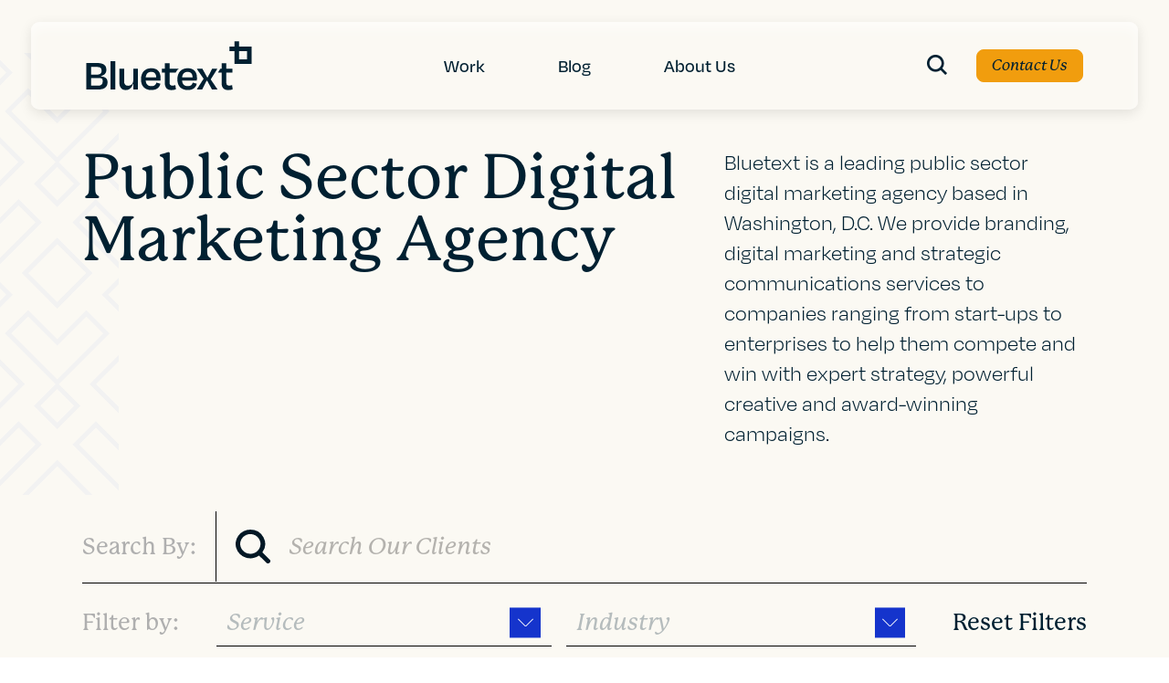

--- FILE ---
content_type: text/html; charset=UTF-8
request_url: https://bluetext.com/public-sector-digital-marketing-agency/
body_size: 22133
content:
<!DOCTYPE html>
<html lang="en-US" class="no-js">
<head>
	<meta charset="UTF-8" />
	<meta name="viewport" content="width=device-width, initial-scale=1, maximum-scale=1, user-scalable=no" />
	<meta name="SKYPE_TOOLBAR" content="SKYPE_TOOLBAR_PARSER_COMPATIBLE" />
    <meta name="theme-color" content="#1534CC"/>
	<link rel="profile" href="http://gmpg.org/xfn/11" />
	<link rel="pingback" href="https://bluetext.com/xmlrpc.php" />

    <link rel="stylesheet" href="https://use.typekit.net/hwi3daj.css">
    <!-- <link href="https://cdn.myfontastic.com/u58wihBtHFpjbSjNS3dJSi/icons.css" rel="stylesheet"> -->

	<meta name='robots' content='index, follow, max-image-preview:large, max-snippet:-1, max-video-preview:-1' />
	<style>img:is([sizes="auto" i], [sizes^="auto," i]) { contain-intrinsic-size: 3000px 1500px }</style>
	    <!-- Start VWO Common Smartcode -->
    <script data-cfasync="false" nowprocket type='text/javascript'>
        var _vwo_clicks = 10;
    </script>
    <!-- End VWO Common Smartcode -->
        <!-- Start VWO Async SmartCode -->
    <link rel="preconnect" href="https://dev.visualwebsiteoptimizer.com" />
    <script data-cfasync="false" nowprocket type='text/javascript' id='vwoCode'>
        /* Fix: wp-rocket (application/ld+json) */
        window._vwo_code || (function () {
            var account_id=799249,
                version=2.1,
                settings_tolerance=2000,
                library_tolerance=2500,
                use_existing_jquery=false,
                hide_element='body',
                hide_element_style = 'opacity:0 !important;filter:alpha(opacity=0) !important;background:none !important;transition:none !important;',
                /* DO NOT EDIT BELOW THIS LINE */
                f=false,w=window,d=document,v=d.querySelector('#vwoCode'),cK='_vwo_'+account_id+'_settings',cc={};try{var c=JSON.parse(localStorage.getItem('_vwo_'+account_id+'_config'));cc=c&&typeof c==='object'?c:{}}catch(e){}var stT=cc.stT==='session'?w.sessionStorage:w.localStorage;code={use_existing_jquery:function(){return typeof use_existing_jquery!=='undefined'?use_existing_jquery:undefined},library_tolerance:function(){return typeof library_tolerance!=='undefined'?library_tolerance:undefined},settings_tolerance:function(){return cc.sT||settings_tolerance},hide_element_style:function(){return'{'+(cc.hES||hide_element_style)+'}'},hide_element:function(){if(performance.getEntriesByName('first-contentful-paint')[0]){return''}return typeof cc.hE==='string'?cc.hE:hide_element},getVersion:function(){return version},finish:function(e){if(!f){f=true;var t=d.getElementById('_vis_opt_path_hides');if(t)t.parentNode.removeChild(t);if(e)(new Image).src='https://dev.visualwebsiteoptimizer.com/ee.gif?a='+account_id+e}},finished:function(){return f},addScript:function(e){var t=d.createElement('script');t.type='text/javascript';if(e.src){t.src=e.src}else{t.text=e.text}d.getElementsByTagName('head')[0].appendChild(t)},load:function(e,t){var i=this.getSettings(),n=d.createElement('script'),r=this;t=t||{};if(i){n.textContent=i;d.getElementsByTagName('head')[0].appendChild(n);if(!w.VWO||VWO.caE){stT.removeItem(cK);r.load(e)}}else{var o=new XMLHttpRequest;o.open('GET',e,true);o.withCredentials=!t.dSC;o.responseType=t.responseType||'text';o.onload=function(){if(t.onloadCb){return t.onloadCb(o,e)}if(o.status===200||o.status===304){_vwo_code.addScript({text:o.responseText})}else{_vwo_code.finish('&e=loading_failure:'+e)}};o.onerror=function(){if(t.onerrorCb){return t.onerrorCb(e)}_vwo_code.finish('&e=loading_failure:'+e)};o.send()}},getSettings:function(){try{var e=stT.getItem(cK);if(!e){return}e=JSON.parse(e);if(Date.now()>e.e){stT.removeItem(cK);return}return e.s}catch(e){return}},init:function(){if(d.URL.indexOf('__vwo_disable__')>-1)return;var e=this.settings_tolerance();w._vwo_settings_timer=setTimeout(function(){_vwo_code.finish();stT.removeItem(cK)},e);var t;if(this.hide_element()!=='body'){t=d.createElement('style');var i=this.hide_element(),n=i?i+this.hide_element_style():'',r=d.getElementsByTagName('head')[0];t.setAttribute('id','_vis_opt_path_hides');v&&t.setAttribute('nonce',v.nonce);t.setAttribute('type','text/css');if(t.styleSheet)t.styleSheet.cssText=n;else t.appendChild(d.createTextNode(n));r.appendChild(t)}else{t=d.getElementsByTagName('head')[0];var n=d.createElement('div');n.style.cssText='z-index: 2147483647 !important;position: fixed !important;left: 0 !important;top: 0 !important;width: 100% !important;height: 100% !important;background: white !important;';n.setAttribute('id','_vis_opt_path_hides');n.classList.add('_vis_hide_layer');t.parentNode.insertBefore(n,t.nextSibling)}var o='https://dev.visualwebsiteoptimizer.com/j.php?a='+account_id+'&u='+encodeURIComponent(d.URL)+'&vn='+version;if(w.location.search.indexOf('_vwo_xhr')!==-1){this.addScript({src:o})}else{this.load(o+'&x=true')}}};w._vwo_code=code;code.init();})();
    </script>
    <!-- End VWO Async SmartCode -->
    
<!-- Google Tag Manager for WordPress by gtm4wp.com -->
<script data-cfasync="false" data-pagespeed-no-defer>
	var gtm4wp_datalayer_name = "dataLayer";
	var dataLayer = dataLayer || [];
</script>
<!-- End Google Tag Manager for WordPress by gtm4wp.com -->
	<!-- This site is optimized with the Yoast SEO plugin v26.2 - https://yoast.com/wordpress/plugins/seo/ -->
	<title>Public Sector Digital Marketing Agency | Bluetext</title>
	<meta name="description" content="Learn more about Washington DC&#039;s top public sector digital marketing agency, our award-winning websites and campaigns, and the clients we serve." />
	<link rel="canonical" href="https://bluetext.com/public-sector-digital-marketing-agency/" />
	<meta property="og:locale" content="en_US" />
	<meta property="og:type" content="article" />
	<meta property="og:title" content="Public Sector Digital Marketing Agency | Bluetext" />
	<meta property="og:description" content="Learn more about Washington DC&#039;s top public sector digital marketing agency, our award-winning websites and campaigns, and the clients we serve." />
	<meta property="og:url" content="https://bluetext.com/public-sector-digital-marketing-agency/" />
	<meta property="og:site_name" content="Bluetext" />
	<meta property="article:publisher" content="https://www.facebook.com/BluetextAgency" />
	<meta property="article:modified_time" content="2022-09-28T13:10:56+00:00" />
	<meta name="twitter:card" content="summary_large_image" />
	<meta name="twitter:site" content="@bluetext" />
	<script type="application/ld+json" class="yoast-schema-graph">{"@context":"https://schema.org","@graph":[{"@type":"WebPage","@id":"https://bluetext.com/public-sector-digital-marketing-agency/","url":"https://bluetext.com/public-sector-digital-marketing-agency/","name":"Public Sector Digital Marketing Agency | Bluetext","isPartOf":{"@id":"https://bluetext.com/#website"},"datePublished":"2022-09-27T15:15:09+00:00","dateModified":"2022-09-28T13:10:56+00:00","description":"Learn more about Washington DC's top public sector digital marketing agency, our award-winning websites and campaigns, and the clients we serve.","breadcrumb":{"@id":"https://bluetext.com/public-sector-digital-marketing-agency/#breadcrumb"},"inLanguage":"en-US","potentialAction":[{"@type":"ReadAction","target":["https://bluetext.com/public-sector-digital-marketing-agency/"]}]},{"@type":"BreadcrumbList","@id":"https://bluetext.com/public-sector-digital-marketing-agency/#breadcrumb","itemListElement":[{"@type":"ListItem","position":1,"name":"Home","item":"https://bluetext.com/"},{"@type":"ListItem","position":2,"name":"Public Sector Digital Marketing Agency"}]},{"@type":"WebSite","@id":"https://bluetext.com/#website","url":"https://bluetext.com/","name":"Bluetext","description":"","publisher":{"@id":"https://bluetext.com/#organization"},"potentialAction":[{"@type":"SearchAction","target":{"@type":"EntryPoint","urlTemplate":"https://bluetext.com/?s={search_term_string}"},"query-input":{"@type":"PropertyValueSpecification","valueRequired":true,"valueName":"search_term_string"}}],"inLanguage":"en-US"},{"@type":"Organization","@id":"https://bluetext.com/#organization","name":"Bluetext","url":"https://bluetext.com/","logo":{"@type":"ImageObject","inLanguage":"en-US","@id":"https://bluetext.com/#/schema/logo/image/","url":"https://bluetext.com/wp-content/uploads/2022/10/Bluetext_Logo_Blue.jpg","contentUrl":"https://bluetext.com/wp-content/uploads/2022/10/Bluetext_Logo_Blue.jpg","width":300,"height":200,"caption":"Bluetext"},"image":{"@id":"https://bluetext.com/#/schema/logo/image/"},"sameAs":["https://www.facebook.com/BluetextAgency","https://x.com/bluetext","https://www.linkedin.com/company/bluetext/"]}]}</script>
	<!-- / Yoast SEO plugin. -->


<link rel='dns-prefetch' href='//cdnjs.cloudflare.com' />
<link rel='dns-prefetch' href='//unpkg.com' />
<link rel='dns-prefetch' href='//player.vimeo.com' />
<link rel='dns-prefetch' href='//bluetext.com' />
		<style>
			.lazyload,
			.lazyloading {
				max-width: 100%;
			}
		</style>
		<script>
window._wpemojiSettings = {"baseUrl":"https:\/\/s.w.org\/images\/core\/emoji\/16.0.1\/72x72\/","ext":".png","svgUrl":"https:\/\/s.w.org\/images\/core\/emoji\/16.0.1\/svg\/","svgExt":".svg","source":{"concatemoji":"https:\/\/bluetext.com\/wp-includes\/js\/wp-emoji-release.min.js?ver=6.8.2"}};
/*! This file is auto-generated */
!function(s,n){var o,i,e;function c(e){try{var t={supportTests:e,timestamp:(new Date).valueOf()};sessionStorage.setItem(o,JSON.stringify(t))}catch(e){}}function p(e,t,n){e.clearRect(0,0,e.canvas.width,e.canvas.height),e.fillText(t,0,0);var t=new Uint32Array(e.getImageData(0,0,e.canvas.width,e.canvas.height).data),a=(e.clearRect(0,0,e.canvas.width,e.canvas.height),e.fillText(n,0,0),new Uint32Array(e.getImageData(0,0,e.canvas.width,e.canvas.height).data));return t.every(function(e,t){return e===a[t]})}function u(e,t){e.clearRect(0,0,e.canvas.width,e.canvas.height),e.fillText(t,0,0);for(var n=e.getImageData(16,16,1,1),a=0;a<n.data.length;a++)if(0!==n.data[a])return!1;return!0}function f(e,t,n,a){switch(t){case"flag":return n(e,"\ud83c\udff3\ufe0f\u200d\u26a7\ufe0f","\ud83c\udff3\ufe0f\u200b\u26a7\ufe0f")?!1:!n(e,"\ud83c\udde8\ud83c\uddf6","\ud83c\udde8\u200b\ud83c\uddf6")&&!n(e,"\ud83c\udff4\udb40\udc67\udb40\udc62\udb40\udc65\udb40\udc6e\udb40\udc67\udb40\udc7f","\ud83c\udff4\u200b\udb40\udc67\u200b\udb40\udc62\u200b\udb40\udc65\u200b\udb40\udc6e\u200b\udb40\udc67\u200b\udb40\udc7f");case"emoji":return!a(e,"\ud83e\udedf")}return!1}function g(e,t,n,a){var r="undefined"!=typeof WorkerGlobalScope&&self instanceof WorkerGlobalScope?new OffscreenCanvas(300,150):s.createElement("canvas"),o=r.getContext("2d",{willReadFrequently:!0}),i=(o.textBaseline="top",o.font="600 32px Arial",{});return e.forEach(function(e){i[e]=t(o,e,n,a)}),i}function t(e){var t=s.createElement("script");t.src=e,t.defer=!0,s.head.appendChild(t)}"undefined"!=typeof Promise&&(o="wpEmojiSettingsSupports",i=["flag","emoji"],n.supports={everything:!0,everythingExceptFlag:!0},e=new Promise(function(e){s.addEventListener("DOMContentLoaded",e,{once:!0})}),new Promise(function(t){var n=function(){try{var e=JSON.parse(sessionStorage.getItem(o));if("object"==typeof e&&"number"==typeof e.timestamp&&(new Date).valueOf()<e.timestamp+604800&&"object"==typeof e.supportTests)return e.supportTests}catch(e){}return null}();if(!n){if("undefined"!=typeof Worker&&"undefined"!=typeof OffscreenCanvas&&"undefined"!=typeof URL&&URL.createObjectURL&&"undefined"!=typeof Blob)try{var e="postMessage("+g.toString()+"("+[JSON.stringify(i),f.toString(),p.toString(),u.toString()].join(",")+"));",a=new Blob([e],{type:"text/javascript"}),r=new Worker(URL.createObjectURL(a),{name:"wpTestEmojiSupports"});return void(r.onmessage=function(e){c(n=e.data),r.terminate(),t(n)})}catch(e){}c(n=g(i,f,p,u))}t(n)}).then(function(e){for(var t in e)n.supports[t]=e[t],n.supports.everything=n.supports.everything&&n.supports[t],"flag"!==t&&(n.supports.everythingExceptFlag=n.supports.everythingExceptFlag&&n.supports[t]);n.supports.everythingExceptFlag=n.supports.everythingExceptFlag&&!n.supports.flag,n.DOMReady=!1,n.readyCallback=function(){n.DOMReady=!0}}).then(function(){return e}).then(function(){var e;n.supports.everything||(n.readyCallback(),(e=n.source||{}).concatemoji?t(e.concatemoji):e.wpemoji&&e.twemoji&&(t(e.twemoji),t(e.wpemoji)))}))}((window,document),window._wpemojiSettings);
</script>
<style id='wp-emoji-styles-inline-css'>

	img.wp-smiley, img.emoji {
		display: inline !important;
		border: none !important;
		box-shadow: none !important;
		height: 1em !important;
		width: 1em !important;
		margin: 0 0.07em !important;
		vertical-align: -0.1em !important;
		background: none !important;
		padding: 0 !important;
	}
</style>
<link rel='stylesheet' id='wp-block-library-css' href='https://bluetext.com/wp-includes/css/dist/block-library/style.min.css?ver=6.8.2' media='all' />
<style id='classic-theme-styles-inline-css'>
/*! This file is auto-generated */
.wp-block-button__link{color:#fff;background-color:#32373c;border-radius:9999px;box-shadow:none;text-decoration:none;padding:calc(.667em + 2px) calc(1.333em + 2px);font-size:1.125em}.wp-block-file__button{background:#32373c;color:#fff;text-decoration:none}
</style>
<style id='global-styles-inline-css'>
:root{--wp--preset--aspect-ratio--square: 1;--wp--preset--aspect-ratio--4-3: 4/3;--wp--preset--aspect-ratio--3-4: 3/4;--wp--preset--aspect-ratio--3-2: 3/2;--wp--preset--aspect-ratio--2-3: 2/3;--wp--preset--aspect-ratio--16-9: 16/9;--wp--preset--aspect-ratio--9-16: 9/16;--wp--preset--color--black: #000000;--wp--preset--color--cyan-bluish-gray: #abb8c3;--wp--preset--color--white: #ffffff;--wp--preset--color--pale-pink: #f78da7;--wp--preset--color--vivid-red: #cf2e2e;--wp--preset--color--luminous-vivid-orange: #ff6900;--wp--preset--color--luminous-vivid-amber: #fcb900;--wp--preset--color--light-green-cyan: #7bdcb5;--wp--preset--color--vivid-green-cyan: #00d084;--wp--preset--color--pale-cyan-blue: #8ed1fc;--wp--preset--color--vivid-cyan-blue: #0693e3;--wp--preset--color--vivid-purple: #9b51e0;--wp--preset--gradient--vivid-cyan-blue-to-vivid-purple: linear-gradient(135deg,rgba(6,147,227,1) 0%,rgb(155,81,224) 100%);--wp--preset--gradient--light-green-cyan-to-vivid-green-cyan: linear-gradient(135deg,rgb(122,220,180) 0%,rgb(0,208,130) 100%);--wp--preset--gradient--luminous-vivid-amber-to-luminous-vivid-orange: linear-gradient(135deg,rgba(252,185,0,1) 0%,rgba(255,105,0,1) 100%);--wp--preset--gradient--luminous-vivid-orange-to-vivid-red: linear-gradient(135deg,rgba(255,105,0,1) 0%,rgb(207,46,46) 100%);--wp--preset--gradient--very-light-gray-to-cyan-bluish-gray: linear-gradient(135deg,rgb(238,238,238) 0%,rgb(169,184,195) 100%);--wp--preset--gradient--cool-to-warm-spectrum: linear-gradient(135deg,rgb(74,234,220) 0%,rgb(151,120,209) 20%,rgb(207,42,186) 40%,rgb(238,44,130) 60%,rgb(251,105,98) 80%,rgb(254,248,76) 100%);--wp--preset--gradient--blush-light-purple: linear-gradient(135deg,rgb(255,206,236) 0%,rgb(152,150,240) 100%);--wp--preset--gradient--blush-bordeaux: linear-gradient(135deg,rgb(254,205,165) 0%,rgb(254,45,45) 50%,rgb(107,0,62) 100%);--wp--preset--gradient--luminous-dusk: linear-gradient(135deg,rgb(255,203,112) 0%,rgb(199,81,192) 50%,rgb(65,88,208) 100%);--wp--preset--gradient--pale-ocean: linear-gradient(135deg,rgb(255,245,203) 0%,rgb(182,227,212) 50%,rgb(51,167,181) 100%);--wp--preset--gradient--electric-grass: linear-gradient(135deg,rgb(202,248,128) 0%,rgb(113,206,126) 100%);--wp--preset--gradient--midnight: linear-gradient(135deg,rgb(2,3,129) 0%,rgb(40,116,252) 100%);--wp--preset--font-size--small: 13px;--wp--preset--font-size--medium: 20px;--wp--preset--font-size--large: 36px;--wp--preset--font-size--x-large: 42px;--wp--preset--spacing--20: 0.44rem;--wp--preset--spacing--30: 0.67rem;--wp--preset--spacing--40: 1rem;--wp--preset--spacing--50: 1.5rem;--wp--preset--spacing--60: 2.25rem;--wp--preset--spacing--70: 3.38rem;--wp--preset--spacing--80: 5.06rem;--wp--preset--shadow--natural: 6px 6px 9px rgba(0, 0, 0, 0.2);--wp--preset--shadow--deep: 12px 12px 50px rgba(0, 0, 0, 0.4);--wp--preset--shadow--sharp: 6px 6px 0px rgba(0, 0, 0, 0.2);--wp--preset--shadow--outlined: 6px 6px 0px -3px rgba(255, 255, 255, 1), 6px 6px rgba(0, 0, 0, 1);--wp--preset--shadow--crisp: 6px 6px 0px rgba(0, 0, 0, 1);}:where(.is-layout-flex){gap: 0.5em;}:where(.is-layout-grid){gap: 0.5em;}body .is-layout-flex{display: flex;}.is-layout-flex{flex-wrap: wrap;align-items: center;}.is-layout-flex > :is(*, div){margin: 0;}body .is-layout-grid{display: grid;}.is-layout-grid > :is(*, div){margin: 0;}:where(.wp-block-columns.is-layout-flex){gap: 2em;}:where(.wp-block-columns.is-layout-grid){gap: 2em;}:where(.wp-block-post-template.is-layout-flex){gap: 1.25em;}:where(.wp-block-post-template.is-layout-grid){gap: 1.25em;}.has-black-color{color: var(--wp--preset--color--black) !important;}.has-cyan-bluish-gray-color{color: var(--wp--preset--color--cyan-bluish-gray) !important;}.has-white-color{color: var(--wp--preset--color--white) !important;}.has-pale-pink-color{color: var(--wp--preset--color--pale-pink) !important;}.has-vivid-red-color{color: var(--wp--preset--color--vivid-red) !important;}.has-luminous-vivid-orange-color{color: var(--wp--preset--color--luminous-vivid-orange) !important;}.has-luminous-vivid-amber-color{color: var(--wp--preset--color--luminous-vivid-amber) !important;}.has-light-green-cyan-color{color: var(--wp--preset--color--light-green-cyan) !important;}.has-vivid-green-cyan-color{color: var(--wp--preset--color--vivid-green-cyan) !important;}.has-pale-cyan-blue-color{color: var(--wp--preset--color--pale-cyan-blue) !important;}.has-vivid-cyan-blue-color{color: var(--wp--preset--color--vivid-cyan-blue) !important;}.has-vivid-purple-color{color: var(--wp--preset--color--vivid-purple) !important;}.has-black-background-color{background-color: var(--wp--preset--color--black) !important;}.has-cyan-bluish-gray-background-color{background-color: var(--wp--preset--color--cyan-bluish-gray) !important;}.has-white-background-color{background-color: var(--wp--preset--color--white) !important;}.has-pale-pink-background-color{background-color: var(--wp--preset--color--pale-pink) !important;}.has-vivid-red-background-color{background-color: var(--wp--preset--color--vivid-red) !important;}.has-luminous-vivid-orange-background-color{background-color: var(--wp--preset--color--luminous-vivid-orange) !important;}.has-luminous-vivid-amber-background-color{background-color: var(--wp--preset--color--luminous-vivid-amber) !important;}.has-light-green-cyan-background-color{background-color: var(--wp--preset--color--light-green-cyan) !important;}.has-vivid-green-cyan-background-color{background-color: var(--wp--preset--color--vivid-green-cyan) !important;}.has-pale-cyan-blue-background-color{background-color: var(--wp--preset--color--pale-cyan-blue) !important;}.has-vivid-cyan-blue-background-color{background-color: var(--wp--preset--color--vivid-cyan-blue) !important;}.has-vivid-purple-background-color{background-color: var(--wp--preset--color--vivid-purple) !important;}.has-black-border-color{border-color: var(--wp--preset--color--black) !important;}.has-cyan-bluish-gray-border-color{border-color: var(--wp--preset--color--cyan-bluish-gray) !important;}.has-white-border-color{border-color: var(--wp--preset--color--white) !important;}.has-pale-pink-border-color{border-color: var(--wp--preset--color--pale-pink) !important;}.has-vivid-red-border-color{border-color: var(--wp--preset--color--vivid-red) !important;}.has-luminous-vivid-orange-border-color{border-color: var(--wp--preset--color--luminous-vivid-orange) !important;}.has-luminous-vivid-amber-border-color{border-color: var(--wp--preset--color--luminous-vivid-amber) !important;}.has-light-green-cyan-border-color{border-color: var(--wp--preset--color--light-green-cyan) !important;}.has-vivid-green-cyan-border-color{border-color: var(--wp--preset--color--vivid-green-cyan) !important;}.has-pale-cyan-blue-border-color{border-color: var(--wp--preset--color--pale-cyan-blue) !important;}.has-vivid-cyan-blue-border-color{border-color: var(--wp--preset--color--vivid-cyan-blue) !important;}.has-vivid-purple-border-color{border-color: var(--wp--preset--color--vivid-purple) !important;}.has-vivid-cyan-blue-to-vivid-purple-gradient-background{background: var(--wp--preset--gradient--vivid-cyan-blue-to-vivid-purple) !important;}.has-light-green-cyan-to-vivid-green-cyan-gradient-background{background: var(--wp--preset--gradient--light-green-cyan-to-vivid-green-cyan) !important;}.has-luminous-vivid-amber-to-luminous-vivid-orange-gradient-background{background: var(--wp--preset--gradient--luminous-vivid-amber-to-luminous-vivid-orange) !important;}.has-luminous-vivid-orange-to-vivid-red-gradient-background{background: var(--wp--preset--gradient--luminous-vivid-orange-to-vivid-red) !important;}.has-very-light-gray-to-cyan-bluish-gray-gradient-background{background: var(--wp--preset--gradient--very-light-gray-to-cyan-bluish-gray) !important;}.has-cool-to-warm-spectrum-gradient-background{background: var(--wp--preset--gradient--cool-to-warm-spectrum) !important;}.has-blush-light-purple-gradient-background{background: var(--wp--preset--gradient--blush-light-purple) !important;}.has-blush-bordeaux-gradient-background{background: var(--wp--preset--gradient--blush-bordeaux) !important;}.has-luminous-dusk-gradient-background{background: var(--wp--preset--gradient--luminous-dusk) !important;}.has-pale-ocean-gradient-background{background: var(--wp--preset--gradient--pale-ocean) !important;}.has-electric-grass-gradient-background{background: var(--wp--preset--gradient--electric-grass) !important;}.has-midnight-gradient-background{background: var(--wp--preset--gradient--midnight) !important;}.has-small-font-size{font-size: var(--wp--preset--font-size--small) !important;}.has-medium-font-size{font-size: var(--wp--preset--font-size--medium) !important;}.has-large-font-size{font-size: var(--wp--preset--font-size--large) !important;}.has-x-large-font-size{font-size: var(--wp--preset--font-size--x-large) !important;}
:where(.wp-block-post-template.is-layout-flex){gap: 1.25em;}:where(.wp-block-post-template.is-layout-grid){gap: 1.25em;}
:where(.wp-block-columns.is-layout-flex){gap: 2em;}:where(.wp-block-columns.is-layout-grid){gap: 2em;}
:root :where(.wp-block-pullquote){font-size: 1.5em;line-height: 1.6;}
</style>
<link rel='stylesheet' id='blt-wp-style-css' href='https://bluetext.com/wp-content/themes/bluetext/style.css?ver=1.0' media='all' />
<link rel='stylesheet' id='blt-style-css' href='https://bluetext.com/wp-content/themes/bluetext/assets/css/style.min.css?ver=1.0' media='all' />
<script src="https://bluetext.com/wp-includes/js/jquery/jquery.min.js?ver=3.7.1" id="jquery-core-js"></script>
<script src="https://bluetext.com/wp-includes/js/jquery/jquery-migrate.min.js?ver=3.4.1" id="jquery-migrate-js"></script>
<link rel="https://api.w.org/" href="https://bluetext.com/wp-json/" /><link rel="alternate" title="JSON" type="application/json" href="https://bluetext.com/wp-json/wp/v2/pages/5865" /><link rel="EditURI" type="application/rsd+xml" title="RSD" href="https://bluetext.com/xmlrpc.php?rsd" />
<meta name="generator" content="WordPress 6.8.2" />
<link rel='shortlink' href='https://bluetext.com/?p=5865' />
<link rel="alternate" title="oEmbed (JSON)" type="application/json+oembed" href="https://bluetext.com/wp-json/oembed/1.0/embed?url=https%3A%2F%2Fbluetext.com%2Fpublic-sector-digital-marketing-agency%2F" />
<link rel="alternate" title="oEmbed (XML)" type="text/xml+oembed" href="https://bluetext.com/wp-json/oembed/1.0/embed?url=https%3A%2F%2Fbluetext.com%2Fpublic-sector-digital-marketing-agency%2F&#038;format=xml" />

<!-- Google Tag Manager for WordPress by gtm4wp.com -->
<!-- GTM Container placement set to automatic -->
<script data-cfasync="false" data-pagespeed-no-defer>
	var dataLayer_content = {"pagePostType":"page","pagePostType2":"single-page","pagePostAuthor":"admin-bluetext"};
	dataLayer.push( dataLayer_content );
</script>
<script data-cfasync="false" data-pagespeed-no-defer>
(function(w,d,s,l,i){w[l]=w[l]||[];w[l].push({'gtm.start':
new Date().getTime(),event:'gtm.js'});var f=d.getElementsByTagName(s)[0],
j=d.createElement(s),dl=l!='dataLayer'?'&l='+l:'';j.async=true;j.src=
'//www.googletagmanager.com/gtm.js?id='+i+dl;f.parentNode.insertBefore(j,f);
})(window,document,'script','dataLayer','GTM-5BRQKQ2');
</script>
<!-- End Google Tag Manager for WordPress by gtm4wp.com -->		<script>
			document.documentElement.className = document.documentElement.className.replace('no-js', 'js');
		</script>
				<style>
			.no-js img.lazyload {
				display: none;
			}

			figure.wp-block-image img.lazyloading {
				min-width: 150px;
			}

			.lazyload,
			.lazyloading {
				--smush-placeholder-width: 100px;
				--smush-placeholder-aspect-ratio: 1/1;
				width: var(--smush-image-width, var(--smush-placeholder-width)) !important;
				aspect-ratio: var(--smush-image-aspect-ratio, var(--smush-placeholder-aspect-ratio)) !important;
			}

						.lazyload, .lazyloading {
				opacity: 0;
			}

			.lazyloaded {
				opacity: 1;
				transition: opacity 400ms;
				transition-delay: 0ms;
			}

					</style>
		<link rel="icon" href="https://bluetext.com/wp-content/uploads/2022/11/bluetext-favicon.jpeg" sizes="32x32" />
<link rel="icon" href="https://bluetext.com/wp-content/uploads/2022/11/bluetext-favicon.jpeg" sizes="192x192" />
<link rel="apple-touch-icon" href="https://bluetext.com/wp-content/uploads/2022/11/bluetext-favicon.jpeg" />
<meta name="msapplication-TileImage" content="https://bluetext.com/wp-content/uploads/2022/11/bluetext-favicon.jpeg" />
		<style id="wp-custom-css">
			.contact-form select {
	min-height: 120px;
	color: #AFAFAF;
}

.postid-8277 .blog-text {
	width: 920px
}

.page-id-8350 .wysiwyg-block .container {
	--container-width: 70rem;
}
.page-id-8360 .state-block-section .container {
	--container-width: 70rem;
}

.page-id-8350 .state-block-section .container {
	--container-width: 70rem;
}

.page-id-8360 .wysiwyg-block .container {
	--container-width: 70rem;
}

.page-template-tmp-homepage-v2 .hero-desc h1 {
	 font-size: 45px;
}

.page-template-tmp-homepage-v2 .hero-desc .stat-card .stat-desc a:hover {
	color:white;
	font-weight: bold;
}
.blog-listing h5 a:hover {
	color: #007aff
}
@media only screen and (min-width: 767px) {
/* 		.simple-hof-mason-grid .hof-col:nth-child(2) {
		margin-top: -3rem !important;
	}
	.simple-hof-mason-grid .hof-col:nth-child(even) {
	margin-top: -10rem; */
}
.page-template-tmp-homepage-v2 .fw-carousel-thumb h2.font-tertiary {
	font-size: 2.13rem;
}

.page-template-template-parttmp-homepage-v2-php .featured-work .fw-carousel-thumb {
	  position: relative;
    bottom: 70px;
}
.single-case_study .mobile-image {
	padding-bottom: 30px;
}
@media only screen and (max-width: 767px) {
	.page-template-tmp-homepage-v2 .fw-carousel-thumb h2.font-tertiary {
		font-size: 1.5rem;
	}
	.page-template-tmp-homepage-v2 .simple-hof-mason-grid {
		 margin: -.5rem;
	}
}
.postid-7481 .media-overview .mo-item.fwiv-media {
	padding-top: 0 !important;
}
		</style>
		
    </head>
<body class="wp-singular page-template page-template-template-part page-template-tmp-casestudy-listing page-template-template-parttmp-casestudy-listing-php page page-id-5865 wp-theme-bluetext">
	<!-- start -->
	<div class="wrapper bg-tertiary-100">
		<div class="main-container">
		<!-- device menu -->
			<div class="mbnav d-md-none">
                <div class="mbnav__backdrop"></div>
                <div class="mbnav__state" data-clickable="true">
                    <!-- main responsive menu -->
                    <div class="mbnav__inner"><ul id="menu-header" class="menu"><li class="column--3 menu-item menu-item-type-post_type menu-item-object-page menu-item-has-children"><a href="https://bluetext.com/our-work/">Work</a>
<ul class="sub-menu">
<li class="menu-item menu-item-type-custom menu-item-object-custom menu-item-has-children"><a>By Service</a>
	<ul class="sub-menu">
<li class="menu-item menu-item-type-post_type menu-item-object-page"><a href="https://bluetext.com/our-work/advertising/">Advertising</a></li>
<li class="menu-item menu-item-type-post_type menu-item-object-page"><a href="https://bluetext.com/our-work/branding/">Branding</a></li>
<li class="menu-item menu-item-type-post_type menu-item-object-page"><a href="https://bluetext.com/our-work/content-marketing/">Content Marketing</a></li>
<li class="menu-item menu-item-type-post_type menu-item-object-page"><a href="https://bluetext.com/our-work/creative-services/">Creative Services</a></li>
<li class="menu-item menu-item-type-post_type menu-item-object-page"><a href="https://bluetext.com/our-work/demand-lead-generation/">Demand / Lead Generation</a></li>
<li class="menu-item menu-item-type-post_type menu-item-object-page"><a href="https://bluetext.com/digital-orchestration/">Digital Orchestration</a></li>
<li class="menu-item menu-item-type-post_type menu-item-object-page"><a href="https://bluetext.com/our-work/digital/">Digital</a></li>
<li class="menu-item menu-item-type-post_type menu-item-object-page"><a href="https://bluetext.com/our-work/logo-design/">Logo Design</a></li>
<li class="menu-item menu-item-type-post_type menu-item-object-page"><a href="https://bluetext.com/our-work/messaging-positioning/">Messaging &#038; Positioning</a></li>
<li class="menu-item menu-item-type-post_type menu-item-object-page"><a href="https://bluetext.com/our-work/naming/">Naming</a></li>
<li class="menu-item menu-item-type-post_type menu-item-object-page"><a href="https://bluetext.com/our-work/product/">Product Design &#038; Development</a></li>
<li class="menu-item menu-item-type-post_type menu-item-object-page"><a href="https://bluetext.com/our-work/public-relations/">Public Relations</a></li>
<li class="menu-item menu-item-type-post_type menu-item-object-page"><a href="https://bluetext.com/our-work/search-engine-optimization/">Search Engine Optimization</a></li>
<li class="menu-item menu-item-type-post_type menu-item-object-page"><a href="https://bluetext.com/our-work/social-media/">Social Media</a></li>
<li class="menu-item menu-item-type-post_type menu-item-object-page"><a href="https://bluetext.com/our-work/trade-shows-events/">Trade Shows &#038; Events</a></li>
<li class="menu-item menu-item-type-post_type menu-item-object-page"><a href="https://bluetext.com/our-work/video/">Video</a></li>
<li class="menu-item menu-item-type-post_type menu-item-object-page"><a href="https://bluetext.com/our-work/website-design-development/">Website Design &#038; Development</a></li>
<li class="menu-item menu-item-type-post_type menu-item-object-page"><a href="https://bluetext.com/our-work/3d-design/">3D Design</a></li>
	</ul>
</li>
<li class="menu-item menu-item-type-custom menu-item-object-custom menu-item-has-children"><a>By Industry</a>
	<ul class="sub-menu">
<li class="menu-item menu-item-type-post_type menu-item-object-page"><a href="https://bluetext.com/our-work/aerospace-and-defense/">Aerospace &#038; Defense</a></li>
<li class="menu-item menu-item-type-post_type menu-item-object-page"><a href="https://bluetext.com/our-work/artificial-intelligence/">Artificial Intelligence</a></li>
<li class="menu-item menu-item-type-post_type menu-item-object-page"><a href="https://bluetext.com/our-work/associations-nonprofits/">Associations &#038; Nonprofits</a></li>
<li class="menu-item menu-item-type-post_type menu-item-object-page"><a href="https://bluetext.com/our-work/consumer-retail/">Consumer &#038; Retail</a></li>
<li class="menu-item menu-item-type-post_type menu-item-object-page"><a href="https://bluetext.com/our-work/cybersecurity/">Cybersecurity</a></li>
<li class="menu-item menu-item-type-post_type menu-item-object-page"><a href="https://bluetext.com/our-work/education/">Education</a></li>
<li class="menu-item menu-item-type-post_type menu-item-object-page"><a href="https://bluetext.com/our-work/energy/">Energy</a></li>
<li class="menu-item menu-item-type-post_type menu-item-object-page"><a href="https://bluetext.com/our-work/financial-services/">Financial Services</a></li>
<li class="menu-item menu-item-type-post_type menu-item-object-page"><a href="https://bluetext.com/our-work/government-contractors/">Government Contractors</a></li>
<li class="menu-item menu-item-type-post_type menu-item-object-page"><a href="https://bluetext.com/our-work/healthcare/">Healthcare</a></li>
<li class="menu-item menu-item-type-post_type menu-item-object-page"><a href="https://bluetext.com/our-work/logistics/">Logistics</a></li>
<li class="menu-item menu-item-type-post_type menu-item-object-page"><a href="https://bluetext.com/our-work/media/">Media</a></li>
<li class="menu-item menu-item-type-post_type menu-item-object-page"><a href="https://bluetext.com/our-work/mergers-acquisitions/">Mergers &#038; Acquisitions</a></li>
<li class="menu-item menu-item-type-post_type menu-item-object-page"><a href="https://bluetext.com/our-work/private-equity/">Private Equity</a></li>
<li class="menu-item menu-item-type-post_type menu-item-object-page"><a href="https://bluetext.com/our-work/professional-services/">Professional Services</a></li>
<li class="menu-item menu-item-type-post_type menu-item-object-page"><a href="https://bluetext.com/our-work/real-estate/">Real Estate</a></li>
<li class="menu-item menu-item-type-post_type menu-item-object-page"><a href="https://bluetext.com/our-work/startups/">Startups</a></li>
<li class="menu-item menu-item-type-post_type menu-item-object-page"><a href="https://bluetext.com/our-work/supply-chain/">Supply Chain</a></li>
<li class="menu-item menu-item-type-post_type menu-item-object-page"><a href="https://bluetext.com/our-work/technology/">Technology</a></li>
<li class="menu-item menu-item-type-post_type menu-item-object-page"><a href="https://bluetext.com/our-work/telecommunications/">Telecommunications</a></li>
	</ul>
</li>
<li class="menu--wrap menu-item menu-item-type-custom menu-item-object-custom menu-item-has-children"><a>Menu Wrap</a>
	<ul class="sub-menu">
<li class="menu-item menu-item-type-custom menu-item-object-custom menu-item-has-children"><a>What’s Next for Your Business?</a>
		<ul class="sub-menu">
<li class="menu-item menu-item-type-post_type menu-item-object-page"><a href="https://bluetext.com/carve-out/">Carve Out</a></li>
<li class="menu-item menu-item-type-post_type menu-item-object-page"><a href="https://bluetext.com/corporate-roll-up/">Corporate Roll Up</a></li>
<li class="menu-item menu-item-type-post_type menu-item-object-page"><a href="https://bluetext.com/renaming/">Renaming</a></li>
<li class="menu-item menu-item-type-post_type menu-item-object-page"><a href="https://bluetext.com/corporate-merger/">Corporate Merger</a></li>
		</ul>
</li>
<li class="menu-item menu-item-type-custom menu-item-object-custom menu-item-has-children"><a>What Are Your Business Goals?</a>
		<ul class="sub-menu">
<li class="menu-item menu-item-type-post_type menu-item-object-page"><a href="https://bluetext.com/our-work/grow-pipeline/">Grow Pipeline</a></li>
<li class="menu-item menu-item-type-post_type menu-item-object-page"><a href="https://bluetext.com/maximize-m-and-a/">Maximize M&#038;A Activity</a></li>
<li class="menu-item menu-item-type-post_type menu-item-object-page"><a href="https://bluetext.com/our-work/positioning-brand-differentiation/">Improve Positioning and Brand Differentiation</a></li>
		</ul>
</li>
	</ul>
</li>
<li class="menu-cta-lg menu-item menu-item-type-custom menu-item-object-custom"><a href="/our-work/">Check Out our Hall of Fame</a></li>
</ul>
</li>
<li class="menu-item menu-item-type-post_type menu-item-object-page"><a href="https://bluetext.com/blog/">Blog</a></li>
<li class="menu-item menu-item-type-post_type menu-item-object-page"><a href="https://bluetext.com/about/">About Us</a></li>
<li class="d-md-none menu-item menu-item-type-post_type menu-item-object-page"><a href="https://bluetext.com/contact-us/">Contact Us</a></li>
<li class="d-md-none hall-fame menu-item menu-item-type-custom menu-item-object-custom"><a href="/our-work/">Check Out our  Hall of Fame</a></li>
</ul></div>
                </div>
            </div><header class="main-header">
                <div class="container-fluid">
                    <div class="nav-wrap d-flex align-items-center"><div class="nav-left">
                                <a href="https://bluetext.com/" class="brand -mobile"><svg xmlns="http://www.w3.org/2000/svg" viewBox="0 0 44.813 44.814">
  <path id="Path_43438" data-name="Path 43438" d="M411.256,18.98H427V34.726H411.256ZM402.166,0V9.892h-9.893V18.98h9.893V43.815h33.921V9.892H411.256V0Z" transform="translate(-391.773 0.499)" fill="#002031" stroke="rgba(0,0,0,0)" stroke-miterlimit="10" stroke-width="1"/>
</svg>
</a>
                                <a href="https://bluetext.com/" class="brand -desktop"><svg width="182" height="54" viewBox="0 0 182 54" fill="none" xmlns="http://www.w3.org/2000/svg">
<path d="M148.675 46.1138V34.5133H144.711L147.21 30.3083H148.675V24.1697H153.849V30.3083H160.459V34.5133H153.849V45.3892C153.849 47.6119 154.662 48.7726 156.914 48.7726C158.023 48.7486 159.122 48.5531 160.172 48.1927L160.794 52.8336C159.164 53.4119 157.444 53.6903 155.717 53.6559C150.783 53.6518 148.675 50.3672 148.675 46.1138ZM86.5138 46.1138V34.5133H83.3531V30.3083H86.5138V24.1697H91.687V30.3083H101.758C101.009 30.9058 100.321 31.5779 99.7056 32.3147C99.185 32.9868 98.756 33.7263 98.43 34.5133H91.687V45.3892C91.687 47.6119 92.5013 48.7726 94.7526 48.7726C95.8614 48.7487 96.96 48.5532 98.0099 48.1927L98.6325 52.8336C97.0024 53.4119 95.2827 53.6903 93.5551 53.6559C88.6221 53.6518 86.5138 50.3672 86.5138 46.1138ZM36.6974 45.4853V30.3083H41.8707V44.1327C41.8707 46.8877 43.0682 48.9179 46.1338 48.9179C49.6312 48.9179 51.8819 46.5985 51.8819 43.166V30.3083H57.055V53.0255H52.0263V47.0312H51.5473C50.3019 51.2377 47.4279 53.6539 43.6917 53.6539C38.9495 53.6518 36.6974 50.4154 36.6974 45.4853ZM100.214 41.9577C100.214 34.2718 104.525 29.7291 111.566 29.7291C118.368 29.7291 121.674 33.8857 121.674 40.1209C121.674 40.9909 121.674 42.006 121.578 43.166H105.34C105.722 47.2738 107.783 49.3528 111.615 49.3528C115.208 49.3528 116.453 47.6122 117.076 45.4371L121.482 46.6937C120.429 50.8028 117.602 53.606 111.566 53.606C104.669 53.606 100.214 49.5462 100.214 41.9577ZM105.387 39.6866H116.93C116.74 35.7701 115.015 33.7405 111.423 33.7405C107.926 33.7405 105.866 35.6258 105.387 39.6866ZM60.3609 41.9577C60.3609 34.2718 64.672 29.7291 71.7126 29.7291C78.5152 29.7291 81.8203 33.8857 81.8203 40.1209C81.8203 40.9909 81.8202 42.006 81.7237 43.166H65.4855C65.8694 47.2738 67.9284 49.3528 71.7604 49.3528C75.3529 49.3528 76.5985 47.6122 77.2212 45.4371L81.6273 46.6937C80.5742 50.8028 77.7474 53.606 71.712 53.606C64.8157 53.606 60.3609 49.5462 60.3609 41.9577ZM65.5341 39.6866H77.078C76.8858 35.7701 75.1622 33.7405 71.5696 33.7405C68.0722 33.7405 66.0125 35.6258 65.5341 39.6866ZM138.124 53.0261L132.902 43.456H132.232L127.394 53.0261H121.742V52.4938L128.975 41.2318L121.79 30.8407V30.3083H127.634L132.855 39.6866H133.429L138.315 30.3083H143.728V30.8407L136.735 41.9577L143.92 52.4938V53.0261H138.124ZM26.975 53.0261V21.9954H32.1476V53.0261H26.975ZM0.341797 53.0261V24.0254H12.4126C19.3103 24.0254 22.4239 26.4905 22.4239 31.4206C22.4239 35.19 20.2684 37.3169 16.6279 38.1876V38.6708C21.6103 39.2024 23.7178 41.0391 23.7178 45.1468C23.7178 49.836 20.7952 53.0261 13.5144 53.0261H0.341797ZM5.80242 48.8687H13.3707C16.7716 48.8687 18.3517 47.1776 18.3517 44.7119C18.3517 42.0535 18.7067 40.5558 14.7789 40.5558H5.80242V48.8687ZM5.80242 36.6883H12.2683C15.286 36.6883 17.2026 35.5283 17.2026 32.3865C17.2026 29.6322 15.8608 28.3272 12.5092 28.3272H5.80309L5.80242 36.6883ZM162.695 25.0618V11.0483H157.165V5.92224H162.695V0.345703H167.776V5.92561H181.658V25.0625L162.695 25.0618ZM167.776 19.9337H176.576V11.0483H167.776V19.9337Z" fill="#002031"/>
</svg>
</a>
                            </div><nav class="nav-center"><ul id="menu-header-1" class="menu"><li class="column--3 menu-item menu-item-type-post_type menu-item-object-page menu-item-has-children"><a href="https://bluetext.com/our-work/">Work</a>
<ul class="sub-menu">
<li class="menu-item menu-item-type-custom menu-item-object-custom menu-item-has-children"><a>By Service</a>
	<ul class="sub-menu">
<li class="menu-item menu-item-type-post_type menu-item-object-page"><a href="https://bluetext.com/our-work/advertising/">Advertising</a></li>
<li class="menu-item menu-item-type-post_type menu-item-object-page"><a href="https://bluetext.com/our-work/branding/">Branding</a></li>
<li class="menu-item menu-item-type-post_type menu-item-object-page"><a href="https://bluetext.com/our-work/content-marketing/">Content Marketing</a></li>
<li class="menu-item menu-item-type-post_type menu-item-object-page"><a href="https://bluetext.com/our-work/creative-services/">Creative Services</a></li>
<li class="menu-item menu-item-type-post_type menu-item-object-page"><a href="https://bluetext.com/our-work/demand-lead-generation/">Demand / Lead Generation</a></li>
<li class="menu-item menu-item-type-post_type menu-item-object-page"><a href="https://bluetext.com/digital-orchestration/">Digital Orchestration</a></li>
<li class="menu-item menu-item-type-post_type menu-item-object-page"><a href="https://bluetext.com/our-work/digital/">Digital</a></li>
<li class="menu-item menu-item-type-post_type menu-item-object-page"><a href="https://bluetext.com/our-work/logo-design/">Logo Design</a></li>
<li class="menu-item menu-item-type-post_type menu-item-object-page"><a href="https://bluetext.com/our-work/messaging-positioning/">Messaging &#038; Positioning</a></li>
<li class="menu-item menu-item-type-post_type menu-item-object-page"><a href="https://bluetext.com/our-work/naming/">Naming</a></li>
<li class="menu-item menu-item-type-post_type menu-item-object-page"><a href="https://bluetext.com/our-work/product/">Product Design &#038; Development</a></li>
<li class="menu-item menu-item-type-post_type menu-item-object-page"><a href="https://bluetext.com/our-work/public-relations/">Public Relations</a></li>
<li class="menu-item menu-item-type-post_type menu-item-object-page"><a href="https://bluetext.com/our-work/search-engine-optimization/">Search Engine Optimization</a></li>
<li class="menu-item menu-item-type-post_type menu-item-object-page"><a href="https://bluetext.com/our-work/social-media/">Social Media</a></li>
<li class="menu-item menu-item-type-post_type menu-item-object-page"><a href="https://bluetext.com/our-work/trade-shows-events/">Trade Shows &#038; Events</a></li>
<li class="menu-item menu-item-type-post_type menu-item-object-page"><a href="https://bluetext.com/our-work/video/">Video</a></li>
<li class="menu-item menu-item-type-post_type menu-item-object-page"><a href="https://bluetext.com/our-work/website-design-development/">Website Design &#038; Development</a></li>
<li class="menu-item menu-item-type-post_type menu-item-object-page"><a href="https://bluetext.com/our-work/3d-design/">3D Design</a></li>
	</ul>
</li>
<li class="menu-item menu-item-type-custom menu-item-object-custom menu-item-has-children"><a>By Industry</a>
	<ul class="sub-menu">
<li class="menu-item menu-item-type-post_type menu-item-object-page"><a href="https://bluetext.com/our-work/aerospace-and-defense/">Aerospace &#038; Defense</a></li>
<li class="menu-item menu-item-type-post_type menu-item-object-page"><a href="https://bluetext.com/our-work/artificial-intelligence/">Artificial Intelligence</a></li>
<li class="menu-item menu-item-type-post_type menu-item-object-page"><a href="https://bluetext.com/our-work/associations-nonprofits/">Associations &#038; Nonprofits</a></li>
<li class="menu-item menu-item-type-post_type menu-item-object-page"><a href="https://bluetext.com/our-work/consumer-retail/">Consumer &#038; Retail</a></li>
<li class="menu-item menu-item-type-post_type menu-item-object-page"><a href="https://bluetext.com/our-work/cybersecurity/">Cybersecurity</a></li>
<li class="menu-item menu-item-type-post_type menu-item-object-page"><a href="https://bluetext.com/our-work/education/">Education</a></li>
<li class="menu-item menu-item-type-post_type menu-item-object-page"><a href="https://bluetext.com/our-work/energy/">Energy</a></li>
<li class="menu-item menu-item-type-post_type menu-item-object-page"><a href="https://bluetext.com/our-work/financial-services/">Financial Services</a></li>
<li class="menu-item menu-item-type-post_type menu-item-object-page"><a href="https://bluetext.com/our-work/government-contractors/">Government Contractors</a></li>
<li class="menu-item menu-item-type-post_type menu-item-object-page"><a href="https://bluetext.com/our-work/healthcare/">Healthcare</a></li>
<li class="menu-item menu-item-type-post_type menu-item-object-page"><a href="https://bluetext.com/our-work/logistics/">Logistics</a></li>
<li class="menu-item menu-item-type-post_type menu-item-object-page"><a href="https://bluetext.com/our-work/media/">Media</a></li>
<li class="menu-item menu-item-type-post_type menu-item-object-page"><a href="https://bluetext.com/our-work/mergers-acquisitions/">Mergers &#038; Acquisitions</a></li>
<li class="menu-item menu-item-type-post_type menu-item-object-page"><a href="https://bluetext.com/our-work/private-equity/">Private Equity</a></li>
<li class="menu-item menu-item-type-post_type menu-item-object-page"><a href="https://bluetext.com/our-work/professional-services/">Professional Services</a></li>
<li class="menu-item menu-item-type-post_type menu-item-object-page"><a href="https://bluetext.com/our-work/real-estate/">Real Estate</a></li>
<li class="menu-item menu-item-type-post_type menu-item-object-page"><a href="https://bluetext.com/our-work/startups/">Startups</a></li>
<li class="menu-item menu-item-type-post_type menu-item-object-page"><a href="https://bluetext.com/our-work/supply-chain/">Supply Chain</a></li>
<li class="menu-item menu-item-type-post_type menu-item-object-page"><a href="https://bluetext.com/our-work/technology/">Technology</a></li>
<li class="menu-item menu-item-type-post_type menu-item-object-page"><a href="https://bluetext.com/our-work/telecommunications/">Telecommunications</a></li>
	</ul>
</li>
<li class="menu--wrap menu-item menu-item-type-custom menu-item-object-custom menu-item-has-children"><a>Menu Wrap</a>
	<ul class="sub-menu">
<li class="menu-item menu-item-type-custom menu-item-object-custom menu-item-has-children"><a>What’s Next for Your Business?</a>
		<ul class="sub-menu">
<li class="menu-item menu-item-type-post_type menu-item-object-page"><a href="https://bluetext.com/carve-out/">Carve Out</a></li>
<li class="menu-item menu-item-type-post_type menu-item-object-page"><a href="https://bluetext.com/corporate-roll-up/">Corporate Roll Up</a></li>
<li class="menu-item menu-item-type-post_type menu-item-object-page"><a href="https://bluetext.com/renaming/">Renaming</a></li>
<li class="menu-item menu-item-type-post_type menu-item-object-page"><a href="https://bluetext.com/corporate-merger/">Corporate Merger</a></li>
		</ul>
</li>
<li class="menu-item menu-item-type-custom menu-item-object-custom menu-item-has-children"><a>What Are Your Business Goals?</a>
		<ul class="sub-menu">
<li class="menu-item menu-item-type-post_type menu-item-object-page"><a href="https://bluetext.com/our-work/grow-pipeline/">Grow Pipeline</a></li>
<li class="menu-item menu-item-type-post_type menu-item-object-page"><a href="https://bluetext.com/maximize-m-and-a/">Maximize M&#038;A Activity</a></li>
<li class="menu-item menu-item-type-post_type menu-item-object-page"><a href="https://bluetext.com/our-work/positioning-brand-differentiation/">Improve Positioning and Brand Differentiation</a></li>
		</ul>
</li>
	</ul>
</li>
<li class="menu-cta-lg menu-item menu-item-type-custom menu-item-object-custom"><a href="/our-work/">Check Out our Hall of Fame</a></li>
</ul>
</li>
<li class="menu-item menu-item-type-post_type menu-item-object-page"><a href="https://bluetext.com/blog/">Blog</a></li>
<li class="menu-item menu-item-type-post_type menu-item-object-page"><a href="https://bluetext.com/about/">About Us</a></li>
<li class="d-md-none menu-item menu-item-type-post_type menu-item-object-page"><a href="https://bluetext.com/contact-us/">Contact Us</a></li>
<li class="d-md-none hall-fame menu-item menu-item-type-custom menu-item-object-custom"><a href="/our-work/">Check Out our  Hall of Fame</a></li>
</ul></nav><div class="nav-right"><div class="search-panel">
                                        <i class="header-search-btn icon-search"></i>
                                    </div><div class="link-panel">
                                        <a href="https://bluetext.com/contact-us/" class="btn -outline -active">Contact Us</a>
                                    </div></div><!-- hamburger -->
                        <a href="javascript:;" class="hamburger"><span></span></a>
                    </div>
                </div>
            </header><div class="fixed-panel"><div class="h-search-wrap">
                            <div class="search-block">
                                <div class="close-icon">Cancel <i class="icon-close"></i></div><form class="h-search-form-wrap" action="https://bluetext.com/" method="get">
                                    <div class="h-search-field">
                                        <input type="search" name="s" placeholder="Search">
                                        <button class="icon-search" type="submit"></button>
                                    </div>
                                </form>
                            </div>
                        </div></div><section class="inner-hero">
    <div class="container">
        <div class="inner-hero-wrap"><h1 class="lh-heading">Public Sector Digital Marketing Agency</h1><div class="lh-desc"><div class="lh-desc-inner"><p>Bluetext is a leading public sector digital marketing agency based in Washington, D.C. We provide branding, digital marketing and strategic communications services to companies ranging from start-ups to enterprises to help them compete and win with expert strategy, powerful creative and award-winning campaigns.</p>
</div></div></div>
    </div>
</section><div class="main-content">
    <section class="filter-comp">
        <div class="container">
            <div class="filter-block">
                <form method="get" class="filter-form">
                    <input type="hidden" name="pager" id="pager" value="1" >
                    <div class="filter-search">
                        <label>Search By: </label>
                        <div class="field-group">
                            <input type="text" class="search-input" name="search_query" id="search_query" placeholder="Search Our Clients">
                            <button class="submit-btn" type="submit"></button>
                        </div>
                    </div>
                    <div class="filter-dropdown">
                        <div class="form-wrap">
                            <label class="filter-by">Filter by:</label>
                            <div class="filter-group">
                                <div class="filter-col">
                                    <span class="filter-item">Service</span>
                                    <ul class="bg-tertiary-100"><li class="checkbox">
                                                <input type="checkbox" class="cat-sbmt" name="category[]" id="cat-3d-design" value="3d-design" >
                                                <label for="cat-3d-design">3D Design</label>
                                            </li><li class="checkbox">
                                                <input type="checkbox" class="cat-sbmt" name="category[]" id="cat-advertising" value="advertising" >
                                                <label for="cat-advertising">Advertising</label>
                                            </li><li class="checkbox">
                                                <input type="checkbox" class="cat-sbmt" name="category[]" id="cat-branding" value="branding" >
                                                <label for="cat-branding">Branding</label>
                                            </li><li class="checkbox">
                                                <input type="checkbox" class="cat-sbmt" name="category[]" id="cat-briefing-centers" value="briefing-centers" >
                                                <label for="cat-briefing-centers">Briefing Centers</label>
                                            </li><li class="checkbox">
                                                <input type="checkbox" class="cat-sbmt" name="category[]" id="cat-content-marketing" value="content-marketing" >
                                                <label for="cat-content-marketing">Content Marketing</label>
                                            </li><li class="checkbox">
                                                <input type="checkbox" class="cat-sbmt" name="category[]" id="cat-creative-services" value="creative-services" >
                                                <label for="cat-creative-services">Creative Services</label>
                                            </li><li class="checkbox">
                                                <input type="checkbox" class="cat-sbmt" name="category[]" id="cat-demand-lead-generation" value="demand-lead-generation" >
                                                <label for="cat-demand-lead-generation">Demand/Lead Generation</label>
                                            </li><li class="checkbox">
                                                <input type="checkbox" class="cat-sbmt" name="category[]" id="cat-digital" value="digital" >
                                                <label for="cat-digital">Digital</label>
                                            </li><li class="checkbox">
                                                <input type="checkbox" class="cat-sbmt" name="category[]" id="cat-digital-orchestration" value="digital-orchestration" >
                                                <label for="cat-digital-orchestration">Digital Orchestration</label>
                                            </li><li class="checkbox">
                                                <input type="checkbox" class="cat-sbmt" name="category[]" id="cat-grow-pipeline" value="grow-pipeline" >
                                                <label for="cat-grow-pipeline">Grow Pipeline</label>
                                            </li><li class="checkbox">
                                                <input type="checkbox" class="cat-sbmt" name="category[]" id="cat-improve-positioning" value="improve-positioning" >
                                                <label for="cat-improve-positioning">Improve Positioning</label>
                                            </li><li class="checkbox">
                                                <input type="checkbox" class="cat-sbmt" name="category[]" id="cat-logo-design" value="logo-design" >
                                                <label for="cat-logo-design">Logo Design</label>
                                            </li><li class="checkbox">
                                                <input type="checkbox" class="cat-sbmt" name="category[]" id="cat-maximize-ma-activity" value="maximize-ma-activity" >
                                                <label for="cat-maximize-ma-activity">Maximize M&amp;A Activity</label>
                                            </li><li class="checkbox">
                                                <input type="checkbox" class="cat-sbmt" name="category[]" id="cat-messaging-positioning" value="messaging-positioning" >
                                                <label for="cat-messaging-positioning">Messaging &amp; Positioning</label>
                                            </li><li class="checkbox">
                                                <input type="checkbox" class="cat-sbmt" name="category[]" id="cat-naming" value="naming" >
                                                <label for="cat-naming">Naming</label>
                                            </li><li class="checkbox">
                                                <input type="checkbox" class="cat-sbmt" name="category[]" id="cat-paid-media" value="paid-media" >
                                                <label for="cat-paid-media">Paid Media</label>
                                            </li><li class="checkbox">
                                                <input type="checkbox" class="cat-sbmt" name="category[]" id="cat-product-design-development" value="product-design-development" >
                                                <label for="cat-product-design-development">Product Design &amp; Development</label>
                                            </li><li class="checkbox">
                                                <input type="checkbox" class="cat-sbmt" name="category[]" id="cat-public-relations" value="public-relations" >
                                                <label for="cat-public-relations">Public Relations</label>
                                            </li><li class="checkbox">
                                                <input type="checkbox" class="cat-sbmt" name="category[]" id="cat-renaming" value="renaming" >
                                                <label for="cat-renaming">Renaming</label>
                                            </li><li class="checkbox">
                                                <input type="checkbox" class="cat-sbmt" name="category[]" id="cat-search-engine-optimization" value="search-engine-optimization" >
                                                <label for="cat-search-engine-optimization">Search Engine Optimization</label>
                                            </li><li class="checkbox">
                                                <input type="checkbox" class="cat-sbmt" name="category[]" id="cat-social-media" value="social-media" >
                                                <label for="cat-social-media">Social Media</label>
                                            </li><li class="checkbox">
                                                <input type="checkbox" class="cat-sbmt" name="category[]" id="cat-trade-shows-events" value="trade-shows-events" >
                                                <label for="cat-trade-shows-events">Trade Shows &amp; Events</label>
                                            </li><li class="checkbox">
                                                <input type="checkbox" class="cat-sbmt" name="category[]" id="cat-video" value="video" >
                                                <label for="cat-video">Video</label>
                                            </li><li class="checkbox">
                                                <input type="checkbox" class="cat-sbmt" name="category[]" id="cat-website-design-development" value="website-design-development" >
                                                <label for="cat-website-design-development">Website Design &amp; Development</label>
                                            </li></ul>
                                </div>
                                <div class="filter-col">
                                    <span class="filter-item">Industry</span>
                                    <ul class="bg-tertiary-100"><li class="checkbox">
                                                <input type="checkbox" class="cat-sbmt" name="category[]" id="cat-education" value="education" >
                                                <label for="cat-education">Education</label>
                                            </li><li class="checkbox">
                                                <input type="checkbox" class="cat-sbmt" name="category[]" id="cat-government-contractors" value="government-contractors" >
                                                <label for="cat-government-contractors">Government Contractors</label>
                                            </li><li class="checkbox">
                                                <input type="checkbox" class="cat-sbmt" name="category[]" id="cat-healthcare" value="healthcare" >
                                                <label for="cat-healthcare">Healthcare</label>
                                            </li></ul>
                                </div>
                            </div>
                            <a href="https://bluetext.com/public-sector-digital-marketing-agency/" class="reset-filter">Reset Filters</a>
                        </div><div class="filter-option"><span class="showing-result">Showing 1-18 of 68</span></div>
                    </div></form>
            </div><div class="post-listing">
                <div class="post-listing-wrapper"><div class="blog-card">
        <a href="https://bluetext.com/work/concept-plus/" class="blog-card-link"><div class="card-media">
                    <div class="card-img"><img width="2560" height="1300" data-src="https://bluetext.com/wp-content/uploads/2025/11/ConceptPlus_HOF-Device-screens-scaled-e1763055552101.jpg" class="attachment-post-thumbnail size-post-thumbnail wp-post-image lazyload" alt="" decoding="async" data-srcset="https://bluetext.com/wp-content/uploads/2025/11/ConceptPlus_HOF-Device-screens-scaled-e1763055552101.jpg 2560w, https://bluetext.com/wp-content/uploads/2025/11/ConceptPlus_HOF-Device-screens-scaled-e1763055552101-300x152.jpg 300w, https://bluetext.com/wp-content/uploads/2025/11/ConceptPlus_HOF-Device-screens-scaled-e1763055552101-1024x520.jpg 1024w, https://bluetext.com/wp-content/uploads/2025/11/ConceptPlus_HOF-Device-screens-scaled-e1763055552101-768x390.jpg 768w, https://bluetext.com/wp-content/uploads/2025/11/ConceptPlus_HOF-Device-screens-scaled-e1763055552101-1536x780.jpg 1536w, https://bluetext.com/wp-content/uploads/2025/11/ConceptPlus_HOF-Device-screens-scaled-e1763055552101-2048x1040.jpg 2048w" data-sizes="(max-width: 2560px) 100vw, 2560px" src="[data-uri]" style="--smush-placeholder-width: 2560px; --smush-placeholder-aspect-ratio: 2560/1300;" /></div>
                </div><h3 class="card-title">Concept Plus</h3><span class="res-type">Creative Services, Digital, Improve Positioning, Messaging &amp; Positioning, Website Design &amp; Development</span></a>
    </div><div class="blog-card">
        <a href="https://bluetext.com/work/ians/" class="blog-card-link"><div class="card-media">
                    <div class="card-img"><img width="893" height="655" data-src="https://bluetext.com/wp-content/uploads/2025/11/Bluetext-IANS-HOF.jpg" class="attachment-post-thumbnail size-post-thumbnail wp-post-image lazyload" alt="" decoding="async" data-srcset="https://bluetext.com/wp-content/uploads/2025/11/Bluetext-IANS-HOF.jpg 893w, https://bluetext.com/wp-content/uploads/2025/11/Bluetext-IANS-HOF-300x220.jpg 300w, https://bluetext.com/wp-content/uploads/2025/11/Bluetext-IANS-HOF-768x563.jpg 768w" data-sizes="(max-width: 893px) 100vw, 893px" src="[data-uri]" style="--smush-placeholder-width: 893px; --smush-placeholder-aspect-ratio: 893/655;" /></div>
                </div><h3 class="card-title">IANS</h3><span class="res-type">Branding, Digital, Logo Design, Messaging &amp; Positioning, Website Design &amp; Development</span></a>
    </div><div class="blog-card">
        <a href="https://bluetext.com/work/afba-5star/" class="blog-card-link"><div class="card-media">
                    <div class="card-img"><img width="500" height="375" data-src="https://bluetext.com/wp-content/uploads/2022/11/AFBA-5star-thumbnail.jpg" class="attachment-post-thumbnail size-post-thumbnail wp-post-image lazyload" alt="" decoding="async" data-srcset="https://bluetext.com/wp-content/uploads/2022/11/AFBA-5star-thumbnail.jpg 500w, https://bluetext.com/wp-content/uploads/2022/11/AFBA-5star-thumbnail-300x225.jpg 300w" data-sizes="(max-width: 500px) 100vw, 500px" src="[data-uri]" style="--smush-placeholder-width: 500px; --smush-placeholder-aspect-ratio: 500/375;" /></div>
                </div><h3 class="card-title">AFBA 5Star Life</h3><span class="res-type">Branding, Content Marketing, Logo Design, Website Design &amp; Development</span></a>
    </div><div class="blog-card">
        <a href="https://bluetext.com/work/kratos/" class="blog-card-link"><div class="card-media">
                    <div class="card-img"><img width="500" height="375" data-src="https://bluetext.com/wp-content/uploads/2023/08/Kratos-Featured-Image-2.png" class="attachment-post-thumbnail size-post-thumbnail wp-post-image lazyload" alt="" decoding="async" data-srcset="https://bluetext.com/wp-content/uploads/2023/08/Kratos-Featured-Image-2.png 500w, https://bluetext.com/wp-content/uploads/2023/08/Kratos-Featured-Image-2-300x225.png 300w" data-sizes="(max-width: 500px) 100vw, 500px" src="[data-uri]" style="--smush-placeholder-width: 500px; --smush-placeholder-aspect-ratio: 500/375;" /></div>
                </div><h3 class="card-title">Kratos Defense</h3><span class="res-type">Branding, Digital, Messaging &amp; Positioning, Search Engine Optimization, Website Design &amp; Development</span></a>
    </div><div class="blog-card">
        <a href="https://bluetext.com/work/detroit-defense/" class="blog-card-link"><div class="card-media">
                    <div class="card-img"><img width="500" height="375" data-src="https://bluetext.com/wp-content/uploads/2024/05/Detroit-Defense-Featured-Image-2.png" class="attachment-post-thumbnail size-post-thumbnail wp-post-image lazyload" alt="" decoding="async" data-srcset="https://bluetext.com/wp-content/uploads/2024/05/Detroit-Defense-Featured-Image-2.png 500w, https://bluetext.com/wp-content/uploads/2024/05/Detroit-Defense-Featured-Image-2-300x225.png 300w" data-sizes="(max-width: 500px) 100vw, 500px" src="[data-uri]" style="--smush-placeholder-width: 500px; --smush-placeholder-aspect-ratio: 500/375;" /></div>
                </div><h3 class="card-title">Detroit Defense</h3><span class="res-type">Branding, Logo Design, Messaging &amp; Positioning, Naming, Renaming, Website Design &amp; Development</span></a>
    </div><div class="blog-card">
        <a href="https://bluetext.com/work/perforce/" class="blog-card-link"><div class="card-media">
                    <div class="card-img"><img width="500" height="375" data-src="https://bluetext.com/wp-content/uploads/2025/05/Perforce-Featured-Image.png" class="attachment-post-thumbnail size-post-thumbnail wp-post-image lazyload" alt="" decoding="async" data-srcset="https://bluetext.com/wp-content/uploads/2025/05/Perforce-Featured-Image.png 500w, https://bluetext.com/wp-content/uploads/2025/05/Perforce-Featured-Image-300x225.png 300w" data-sizes="(max-width: 500px) 100vw, 500px" src="[data-uri]" style="--smush-placeholder-width: 500px; --smush-placeholder-aspect-ratio: 500/375;" /></div>
                </div><h3 class="card-title">Perforce</h3><span class="res-type">Advertising, Branding, Content Marketing, Demand/Lead Generation, Logo Design, Maximize M&amp;A Activity, Messaging &amp; Positioning, Website Design &amp; Development</span></a>
    </div><div class="blog-card">
        <a href="https://bluetext.com/work/kentro/" class="blog-card-link"><div class="card-media">
                    <div class="card-img"><img width="500" height="375" data-src="https://bluetext.com/wp-content/uploads/2025/05/Kentro-Featured-Image.png" class="attachment-post-thumbnail size-post-thumbnail wp-post-image lazyload" alt="" decoding="async" data-srcset="https://bluetext.com/wp-content/uploads/2025/05/Kentro-Featured-Image.png 500w, https://bluetext.com/wp-content/uploads/2025/05/Kentro-Featured-Image-300x225.png 300w" data-sizes="(max-width: 500px) 100vw, 500px" src="[data-uri]" style="--smush-placeholder-width: 500px; --smush-placeholder-aspect-ratio: 500/375;" /></div>
                </div><h3 class="card-title">Kentro</h3><span class="res-type">Branding, Logo Design, Messaging &amp; Positioning, Naming, Renaming, Website Design &amp; Development</span></a>
    </div><div class="blog-card">
        <a href="https://bluetext.com/work/mba-com/" class="blog-card-link"><div class="card-media">
                    <div class="card-img"><img width="500" height="375" data-src="https://bluetext.com/wp-content/uploads/2022/10/MBA.png" class="attachment-post-thumbnail size-post-thumbnail wp-post-image lazyload" alt="" decoding="async" data-srcset="https://bluetext.com/wp-content/uploads/2022/10/MBA.png 500w, https://bluetext.com/wp-content/uploads/2022/10/MBA-300x225.png 300w" data-sizes="(max-width: 500px) 100vw, 500px" src="[data-uri]" style="--smush-placeholder-width: 500px; --smush-placeholder-aspect-ratio: 500/375;" /></div>
                </div><h3 class="card-title">MBA.com</h3></a>
    </div><div class="blog-card">
        <a href="https://bluetext.com/work/eqlipse/" class="blog-card-link"><div class="card-media">
                    <div class="card-img"><img width="500" height="375" data-src="https://bluetext.com/wp-content/uploads/2023/08/Eqlipse_Thumbnail.png" class="attachment-post-thumbnail size-post-thumbnail wp-post-image lazyload" alt="" decoding="async" data-srcset="https://bluetext.com/wp-content/uploads/2023/08/Eqlipse_Thumbnail.png 500w, https://bluetext.com/wp-content/uploads/2023/08/Eqlipse_Thumbnail-300x225.png 300w" data-sizes="(max-width: 500px) 100vw, 500px" src="[data-uri]" style="--smush-placeholder-width: 500px; --smush-placeholder-aspect-ratio: 500/375;" /></div>
                </div><h3 class="card-title">Eqlipse</h3><span class="res-type">Branding, Creative Services, Demand/Lead Generation, Logo Design, Website Design &amp; Development</span></a>
    </div><div class="blog-card">
        <a href="https://bluetext.com/work/vitesse/" class="blog-card-link"><div class="card-media">
                    <div class="card-img"><img width="500" height="375" data-src="https://bluetext.com/wp-content/uploads/2025/08/Vitesse-Featured-Image.png" class="attachment-post-thumbnail size-post-thumbnail wp-post-image lazyload" alt="" decoding="async" data-srcset="https://bluetext.com/wp-content/uploads/2025/08/Vitesse-Featured-Image.png 500w, https://bluetext.com/wp-content/uploads/2025/08/Vitesse-Featured-Image-300x225.png 300w" data-sizes="(max-width: 500px) 100vw, 500px" src="[data-uri]" style="--smush-placeholder-width: 500px; --smush-placeholder-aspect-ratio: 500/375;" /></div>
                </div><h3 class="card-title">Vitesse Systems</h3><span class="res-type">Branding, Messaging &amp; Positioning, Website Design &amp; Development</span></a>
    </div><div class="blog-card">
        <a href="https://bluetext.com/work/acentia/" class="blog-card-link"><div class="card-media">
                    <div class="card-img"><img width="500" height="375" data-src="https://bluetext.com/wp-content/uploads/2022/09/Acentia.png" class="attachment-post-thumbnail size-post-thumbnail wp-post-image lazyload" alt="" decoding="async" data-srcset="https://bluetext.com/wp-content/uploads/2022/09/Acentia.png 500w, https://bluetext.com/wp-content/uploads/2022/09/Acentia-300x225.png 300w" data-sizes="(max-width: 500px) 100vw, 500px" src="[data-uri]" style="--smush-placeholder-width: 500px; --smush-placeholder-aspect-ratio: 500/375;" /></div>
                </div><h3 class="card-title">Acentia</h3><span class="res-type">Advertising, Branding, Renaming, Website Design &amp; Development</span></a>
    </div><div class="blog-card">
        <a href="https://bluetext.com/work/curtiss-wright/" class="blog-card-link"><div class="card-media">
                    <div class="card-img"><img width="500" height="375" data-src="https://bluetext.com/wp-content/uploads/2022/09/Curtis-Right.png" class="attachment-post-thumbnail size-post-thumbnail wp-post-image lazyload" alt="" decoding="async" data-srcset="https://bluetext.com/wp-content/uploads/2022/09/Curtis-Right.png 500w, https://bluetext.com/wp-content/uploads/2022/09/Curtis-Right-300x225.png 300w" data-sizes="(max-width: 500px) 100vw, 500px" src="[data-uri]" style="--smush-placeholder-width: 500px; --smush-placeholder-aspect-ratio: 500/375;" /></div>
                </div><h3 class="card-title">Curtiss Wright</h3><span class="res-type">Creative Services, Search Engine Optimization, Website Design &amp; Development</span></a>
    </div><div class="blog-card">
        <a href="https://bluetext.com/work/calling-all-optimists/" class="blog-card-link"><div class="card-media">
                    <div class="card-img"><img width="500" height="375" data-src="https://bluetext.com/wp-content/uploads/2022/09/cao_thumbnail.png" class="attachment-post-thumbnail size-post-thumbnail wp-post-image lazyload" alt="" decoding="async" data-srcset="https://bluetext.com/wp-content/uploads/2022/09/cao_thumbnail.png 500w, https://bluetext.com/wp-content/uploads/2022/09/cao_thumbnail-300x225.png 300w" data-sizes="(max-width: 500px) 100vw, 500px" src="[data-uri]" style="--smush-placeholder-width: 500px; --smush-placeholder-aspect-ratio: 500/375;" /></div>
                </div><h3 class="card-title">Calling All Optimists</h3><span class="res-type">Advertising, Digital, Website Design &amp; Development</span></a>
    </div><div class="blog-card">
        <a href="https://bluetext.com/work/gmac/" class="blog-card-link"><div class="card-media">
                    <div class="card-img"><img width="500" height="375" data-src="https://bluetext.com/wp-content/uploads/2022/09/GMAC-1.png" class="attachment-post-thumbnail size-post-thumbnail wp-post-image lazyload" alt="" decoding="async" data-srcset="https://bluetext.com/wp-content/uploads/2022/09/GMAC-1.png 500w, https://bluetext.com/wp-content/uploads/2022/09/GMAC-1-300x225.png 300w" data-sizes="(max-width: 500px) 100vw, 500px" src="[data-uri]" style="--smush-placeholder-width: 500px; --smush-placeholder-aspect-ratio: 500/375;" /></div>
                </div><h3 class="card-title">GMAC</h3><span class="res-type">Advertising, Creative Services, Digital, Website Design &amp; Development</span></a>
    </div><div class="blog-card">
        <a href="https://bluetext.com/work/bigbear-ai/" class="blog-card-link"><div class="card-media">
                    <div class="card-img"><img width="491" height="491" data-src="https://bluetext.com/wp-content/uploads/2022/09/Bigbear-Thumbnail-1.jpg" class="attachment-post-thumbnail size-post-thumbnail wp-post-image lazyload" alt="" decoding="async" data-srcset="https://bluetext.com/wp-content/uploads/2022/09/Bigbear-Thumbnail-1.jpg 491w, https://bluetext.com/wp-content/uploads/2022/09/Bigbear-Thumbnail-1-300x300.jpg 300w, https://bluetext.com/wp-content/uploads/2022/09/Bigbear-Thumbnail-1-150x150.jpg 150w" data-sizes="(max-width: 491px) 100vw, 491px" src="[data-uri]" style="--smush-placeholder-width: 491px; --smush-placeholder-aspect-ratio: 491/491;" /></div>
                </div><h3 class="card-title">BigBear.ai</h3><span class="res-type">3D Design, Branding, Creative Services, Messaging &amp; Positioning, Trade Shows &amp; Events, Video, Website Design &amp; Development</span></a>
    </div><div class="blog-card">
        <a href="https://bluetext.com/work/gmu/" class="blog-card-link"><div class="card-media">
                    <div class="card-img"><img width="500" height="375" data-src="https://bluetext.com/wp-content/uploads/2022/09/GMU.png" class="attachment-post-thumbnail size-post-thumbnail wp-post-image lazyload" alt="" decoding="async" data-srcset="https://bluetext.com/wp-content/uploads/2022/09/GMU.png 500w, https://bluetext.com/wp-content/uploads/2022/09/GMU-300x225.png 300w" data-sizes="(max-width: 500px) 100vw, 500px" src="[data-uri]" style="--smush-placeholder-width: 500px; --smush-placeholder-aspect-ratio: 500/375;" /></div>
                </div><h3 class="card-title">GMU</h3><span class="res-type">Public Relations, Website Design &amp; Development</span></a>
    </div><div class="blog-card">
        <a href="https://bluetext.com/work/mantech/" class="blog-card-link"><div class="card-media">
                    <div class="card-img"><img width="500" height="375" data-src="https://bluetext.com/wp-content/uploads/2022/09/ManTech-1.jpg" class="attachment-post-thumbnail size-post-thumbnail wp-post-image lazyload" alt="" decoding="async" data-srcset="https://bluetext.com/wp-content/uploads/2022/09/ManTech-1.jpg 500w, https://bluetext.com/wp-content/uploads/2022/09/ManTech-1-300x225.jpg 300w" data-sizes="(max-width: 500px) 100vw, 500px" src="[data-uri]" style="--smush-placeholder-width: 500px; --smush-placeholder-aspect-ratio: 500/375;" /></div>
                </div><h3 class="card-title">ManTech</h3><span class="res-type">Branding, Search Engine Optimization, Video, Website Design &amp; Development</span></a>
    </div><div class="blog-card">
        <a href="https://bluetext.com/work/systel/" class="blog-card-link"><div class="card-media">
                    <div class="card-img"><img width="500" height="375" data-src="https://bluetext.com/wp-content/uploads/2022/09/Systel.png" class="attachment-post-thumbnail size-post-thumbnail wp-post-image lazyload" alt="" decoding="async" data-srcset="https://bluetext.com/wp-content/uploads/2022/09/Systel.png 500w, https://bluetext.com/wp-content/uploads/2022/09/Systel-300x225.png 300w" data-sizes="(max-width: 500px) 100vw, 500px" src="[data-uri]" style="--smush-placeholder-width: 500px; --smush-placeholder-aspect-ratio: 500/375;" /></div>
                </div><h3 class="card-title">Systel</h3><span class="res-type">Branding, Demand/Lead Generation, Messaging &amp; Positioning, Website Design &amp; Development</span></a>
    </div></div>
            </div>
        </div><div class="pagination">
                <div class="container">
                    <div class="pagination-wrap"><span class="prev-nav"><a href="javascript:void(0);" class="disabled"><span>Prev</span></a></span><strong><span class="active">1</span><span class="devider">of</span>4</strong><span class="next-nav"><a href="javascript:void(0);" class="next"><span>Next</span></a></span></div>
                </div>
            </div></section></div></div>
        <!-- footer part --><footer class="main-footer">
            <div class="footer-top">
                <div class="container">
                    <div class="row">
                        <div class="logo-wrap cell-lg-5"><div class="footer-logo">
                                    <a href="https://bluetext.com/" >
                                        <img data-src="https://bluetext.com/wp-content/uploads/2022/08/footer-logo.svg" alt="" src="[data-uri]" class="lazyload">
                                    </a>
                                </div><div class="footer-desc font-secondary"><p>We help our clients win through powerful branding, thoughtful marketing, strategic public relations, and award-winning digital experiences. Learn how we can help you.</p>
</div><div class="footer-content d-flex align-items-center justify-content-between">
                                    <div class="btn-wrapper"><a class="btn -outline -active" href="/contact-us/" target="_self"><span class="btn-text">Contact Us</span></a><a class="btn -outline" href="/join-us/" target="_self"><span class="btn-text">Careers</span></a></div><div class="social-wrap"><a href="https://www.linkedin.com/company/bluetext/" target="_blank" class="icon-linkedin"></a><a href="http://twitter.com/bluetext" target="_blank" class="icon-twitter"></a><a href="https://www.facebook.com/BluetextAgency" target="_blank" class="icon-facebook"></a><a href="https://vimeo.com/bluetext" target="_blank" class="icon-vimeo"></a></div></div><div class="footer-copyright-wrap">
                                <div class="footer-copyright">© 2025 Bluetext  |  All Rights Reserved. <a href="/privacy-policy/">Privacy Policy</a><a href="https://bluetext.com/bt-sitemap/">Sitemap</a></div><div class="footer-address"><p>Georgetown Headquarters | 3400 Idaho Ave, #400, Washington, D.C. 20016 | <a href="tel:2024693600">202-469-3600</a></p>
</div></div>
                        </div>
                        <div class="footer-menus cell-lg-7"><ul id="menu-footer-menu" class="menu"><li id="menu-item-323" class="menu-item menu-item-type-custom menu-item-object-custom menu-item-has-children menu-item-323"><a>By Service</a>
<ul class="sub-menu">
	<li id="menu-item-325" class="menu-item menu-item-type-post_type menu-item-object-page menu-item-325"><a href="https://bluetext.com/our-work/advertising/">Advertising</a></li>
	<li id="menu-item-326" class="menu-item menu-item-type-post_type menu-item-object-page menu-item-326"><a href="https://bluetext.com/our-work/branding/">Branding</a></li>
	<li id="menu-item-328" class="menu-item menu-item-type-post_type menu-item-object-page menu-item-328"><a href="https://bluetext.com/our-work/content-marketing/">Content Marketing</a></li>
	<li id="menu-item-330" class="menu-item menu-item-type-post_type menu-item-object-page menu-item-330"><a href="https://bluetext.com/our-work/creative-services/">Creative Services</a></li>
	<li id="menu-item-331" class="menu-item menu-item-type-post_type menu-item-object-page menu-item-331"><a href="https://bluetext.com/crisis-communications/">Crisis Communications</a></li>
	<li id="menu-item-332" class="menu-item menu-item-type-post_type menu-item-object-page menu-item-332"><a href="https://bluetext.com/our-work/demand-lead-generation/">Demand / Lead Generation</a></li>
	<li id="menu-item-333" class="menu-item menu-item-type-post_type menu-item-object-page menu-item-333"><a href="https://bluetext.com/our-work/digital/">Digital</a></li>
	<li id="menu-item-9676" class="menu-item menu-item-type-post_type menu-item-object-page menu-item-9676"><a href="https://bluetext.com/digital-orchestration/">Digital Orchestration</a></li>
	<li id="menu-item-336" class="menu-item menu-item-type-post_type menu-item-object-page menu-item-336"><a href="https://bluetext.com/our-work/messaging-positioning/">Messaging &#038; Positioning</a></li>
	<li id="menu-item-337" class="menu-item menu-item-type-post_type menu-item-object-page menu-item-337"><a href="https://bluetext.com/our-work/naming/">Naming</a></li>
	<li id="menu-item-338" class="menu-item menu-item-type-post_type menu-item-object-page menu-item-338"><a href="https://bluetext.com/our-work/product/">Product Design &#038; Development</a></li>
	<li id="menu-item-339" class="menu-item menu-item-type-post_type menu-item-object-page menu-item-339"><a href="https://bluetext.com/our-work/public-relations/">Public Relations</a></li>
	<li id="menu-item-341" class="menu-item menu-item-type-post_type menu-item-object-page menu-item-341"><a href="https://bluetext.com/our-work/search-engine-optimization/">Search Engine Optimization</a></li>
	<li id="menu-item-342" class="menu-item menu-item-type-post_type menu-item-object-page menu-item-342"><a href="https://bluetext.com/our-work/social-media/">Social Media</a></li>
	<li id="menu-item-343" class="menu-item menu-item-type-post_type menu-item-object-page menu-item-343"><a href="https://bluetext.com/our-work/video/">Video</a></li>
	<li id="menu-item-344" class="menu-item menu-item-type-post_type menu-item-object-page menu-item-344"><a href="https://bluetext.com/our-work/website-design-development/">Website Design &#038; Development</a></li>
	<li id="menu-item-346" class="menu-item menu-item-type-post_type menu-item-object-page menu-item-346"><a href="https://bluetext.com/our-work/3d-design/">3D Design</a></li>
</ul>
</li>
<li id="menu-item-484" class="menu-item menu-item-type-custom menu-item-object-custom menu-item-has-children menu-item-484"><a>By Industry</a>
<ul class="sub-menu">
	<li id="menu-item-485" class="menu-item menu-item-type-post_type menu-item-object-page menu-item-485"><a href="https://bluetext.com/our-work/associations-nonprofits/">Associations &#038; Nonprofits</a></li>
	<li id="menu-item-486" class="menu-item menu-item-type-post_type menu-item-object-page menu-item-486"><a href="https://bluetext.com/our-work/consumer-retail/">Consumer &#038; Retail</a></li>
	<li id="menu-item-487" class="menu-item menu-item-type-post_type menu-item-object-page menu-item-487"><a href="https://bluetext.com/our-work/cybersecurity/">Cybersecurity</a></li>
	<li id="menu-item-488" class="menu-item menu-item-type-post_type menu-item-object-page menu-item-488"><a href="https://bluetext.com/our-work/aerospace-and-defense/">Defense &#038; Aerospace</a></li>
	<li id="menu-item-489" class="menu-item menu-item-type-post_type menu-item-object-page menu-item-489"><a href="https://bluetext.com/our-work/energy/">Energy</a></li>
	<li id="menu-item-490" class="menu-item menu-item-type-post_type menu-item-object-page menu-item-490"><a href="https://bluetext.com/our-work/financial-services/">Financial Services</a></li>
	<li id="menu-item-492" class="menu-item menu-item-type-post_type menu-item-object-page menu-item-492"><a href="https://bluetext.com/our-work/government-contractors/">Government Contractors</a></li>
	<li id="menu-item-493" class="menu-item menu-item-type-post_type menu-item-object-page menu-item-493"><a href="https://bluetext.com/our-work/healthcare/">Healthcare</a></li>
	<li id="menu-item-6299" class="menu-item menu-item-type-post_type menu-item-object-page menu-item-6299"><a href="https://bluetext.com/our-work/logistics/">Logistics</a></li>
	<li id="menu-item-496" class="menu-item menu-item-type-post_type menu-item-object-page menu-item-496"><a href="https://bluetext.com/our-work/media/">Media</a></li>
	<li id="menu-item-497" class="menu-item menu-item-type-post_type menu-item-object-page menu-item-497"><a href="https://bluetext.com/our-work/mergers-acquisitions/">Mergers &#038; Acquisitions</a></li>
	<li id="menu-item-500" class="menu-item menu-item-type-post_type menu-item-object-page menu-item-500"><a href="https://bluetext.com/our-work/private-equity/">Private Equity</a></li>
	<li id="menu-item-501" class="menu-item menu-item-type-post_type menu-item-object-page menu-item-501"><a href="https://bluetext.com/our-work/professional-services/">Professional Services</a></li>
	<li id="menu-item-503" class="menu-item menu-item-type-post_type menu-item-object-page menu-item-503"><a href="https://bluetext.com/our-work/real-estate/">Real Estate</a></li>
	<li id="menu-item-505" class="menu-item menu-item-type-post_type menu-item-object-page menu-item-505"><a href="https://bluetext.com/our-work/startups/">Startups</a></li>
	<li id="menu-item-506" class="menu-item menu-item-type-post_type menu-item-object-page menu-item-506"><a href="https://bluetext.com/our-work/technology/">Technology</a></li>
	<li id="menu-item-507" class="menu-item menu-item-type-post_type menu-item-object-page menu-item-507"><a href="https://bluetext.com/our-work/telecommunications/">Telecommunications</a></li>
</ul>
</li>
</ul>
                        </div>
                    </div>
                </div></div><div class="trending_topics">
                <div class="container">
                    <div class="trending_topics_wrapper">
                        <div class="conent-wrap d-flex align-items-end justify-content-between"><h3>Trending Topics</h3><a class="btn -outline -active" href="/blog/" target="_self"><span class="btn-text">Read the Blog</span></a><div class="topic-wrap d-flex"><div class="item-wrap">
                                            <a href="https://bluetext.com/blog/bluetext-transactions/">Exploring Bluetext’s 92 Notable Transactions in the Business Landscape</a>
                                        </div><div class="item-wrap">
                                            <a href="https://bluetext.com/blog/answer-engine-optimization-aeo-how-companies-can-optimize-for-the-future-of-ai-search/">Answer Engine Optimization (AEO): How Companies Can Optimize for the Future of AI Search</a>
                                        </div><div class="item-wrap">
                                            <a href="https://bluetext.com/blog/winning-the-mission-how-to-market-to-decision-makers-inside-the-dod/">Winning the Mission: How to Market to Decision-Makers Inside the DoD</a>
                                        </div></div></div>
                    </div>
                </div>
            </div><div class="footer-bottom">
                <div class="container"><div class="btn-wrapper text-center">
                            <a class="btn -primary" href="javascript:void();" target="_self">
                                <span class="btn-text">See All Topics</span>
                                <span class="btn-arrow"></span>
                            </a>
                        </div><div class="menu-column"><div class="topic-menu-wrap"><ul id="menu-topic" class="menu"><li id="menu-item-7759" class="menu-item menu-item-type-post_type menu-item-object-page menu-item-7759"><a href="https://bluetext.com/gdpr/">GDPR</a></li>
<li id="menu-item-7742" class="menu-item menu-item-type-post_type menu-item-object-page menu-item-7742"><a href="https://bluetext.com/website-localization-and-multilingual-support/">Website Localization and Multilingual Support</a></li>
<li id="menu-item-6358" class="menu-item menu-item-type-post_type menu-item-object-page menu-item-6358"><a href="https://bluetext.com/cyber-security-marketing-agency/">Cyber Security Marketing Agency</a></li>
<li id="menu-item-424" class="menu-item menu-item-type-post_type menu-item-object-page menu-item-424"><a href="https://bluetext.com/top-branding-companies/">Top Branding Companies</a></li>
<li id="menu-item-422" class="menu-item menu-item-type-post_type menu-item-object-page menu-item-422"><a href="https://bluetext.com/web-design-user-interface-company/">Web Design &#038; User Interface Company</a></li>
<li id="menu-item-6470" class="menu-item menu-item-type-post_type menu-item-object-page menu-item-6470"><a href="https://bluetext.com/google-analytics-agency/">Google Analytics Agency</a></li>
<li id="menu-item-423" class="menu-item menu-item-type-post_type menu-item-object-page menu-item-423"><a href="https://bluetext.com/wordpress-development-agency/">WordPress Development Agency</a></li>
<li id="menu-item-7181" class="menu-item menu-item-type-post_type menu-item-object-page menu-item-7181"><a href="https://bluetext.com/top-logo-design-agency/">Top Logo Design Agency</a></li>
<li id="menu-item-426" class="menu-item menu-item-type-post_type menu-item-object-page menu-item-426"><a href="https://bluetext.com/leading-pr-firm/">Leading PR Firm</a></li>
<li id="menu-item-427" class="menu-item menu-item-type-post_type menu-item-object-page menu-item-427"><a href="https://bluetext.com/wordpress-development-services/">WordPress Development Services</a></li>
<li id="menu-item-428" class="menu-item menu-item-type-post_type menu-item-object-page menu-item-428"><a href="https://bluetext.com/wordpress-development-experts/">WordPress Development Experts</a></li>
<li id="menu-item-429" class="menu-item menu-item-type-post_type menu-item-object-page menu-item-429"><a href="https://bluetext.com/leading-branding-company/">Leading Branding Company</a></li>
<li id="menu-item-430" class="menu-item menu-item-type-post_type menu-item-object-page menu-item-430"><a href="https://bluetext.com/top-content-marketing-company/">Top Content Marketing Company</a></li>
<li id="menu-item-432" class="menu-item menu-item-type-post_type menu-item-object-page menu-item-432"><a href="https://bluetext.com/user-experience-interface-company/">User Experience &#038; Interface Company</a></li>
<li id="menu-item-433" class="menu-item menu-item-type-post_type menu-item-object-page menu-item-433"><a href="https://bluetext.com/wordpress-design-experts/">WordPress Design Experts</a></li>
<li id="menu-item-434" class="menu-item menu-item-type-post_type menu-item-object-page menu-item-434"><a href="https://bluetext.com/leading-branding-firm/">Leading Branding Firm</a></li>
<li id="menu-item-435" class="menu-item menu-item-type-post_type menu-item-object-page menu-item-435"><a href="https://bluetext.com/top-virtual-reality-production-company/">Top Virtual Reality Production Company</a></li>
<li id="menu-item-436" class="menu-item menu-item-type-post_type menu-item-object-page menu-item-436"><a href="https://bluetext.com/digital-content-marketing-firm/">Digital Content Marketing Firm</a></li>
<li id="menu-item-437" class="menu-item menu-item-type-post_type menu-item-object-page menu-item-437"><a href="https://bluetext.com/baltimore-web-design-ux-experts/">Baltimore Web Design &#038; UX Experts</a></li>
<li id="menu-item-438" class="menu-item menu-item-type-post_type menu-item-object-page menu-item-438"><a href="https://bluetext.com/texas-internet-inbound-marketing-agency/">Texas Internet &#038; Inbound Marketing Agency</a></li>
<li id="menu-item-439" class="menu-item menu-item-type-post_type menu-item-object-page menu-item-439"><a href="https://bluetext.com/best-branding-agency/">Best Branding Agency</a></li>
<li id="menu-item-6349" class="menu-item menu-item-type-post_type menu-item-object-page menu-item-6349"><a href="https://bluetext.com/social-media-optimization-company/">Social Media Optimization Company</a></li>
<li id="menu-item-440" class="menu-item menu-item-type-post_type menu-item-object-page menu-item-440"><a href="https://bluetext.com/dc-virtual-reality-production-company/">DC Virtual Reality Production Company</a></li>
<li id="menu-item-441" class="menu-item menu-item-type-post_type menu-item-object-page menu-item-441"><a href="https://bluetext.com/cybersecurity-marketing-firm/">Cybersecurity Marketing Firm</a></li>
<li id="menu-item-442" class="menu-item menu-item-type-post_type menu-item-object-page menu-item-442"><a href="https://bluetext.com/north-carolina-web-design-ux-experts/">North Carolina Web Design &#038; UX Experts</a></li>
<li id="menu-item-443" class="menu-item menu-item-type-post_type menu-item-object-page menu-item-443"><a href="https://bluetext.com/b2b-marketing-analytics-intelligence-company/">B2B Marketing Analytics &#038; Intelligence Company</a></li>
<li id="menu-item-444" class="menu-item menu-item-type-post_type menu-item-object-page menu-item-444"><a href="https://bluetext.com/best-branding-agencies/">Best Branding Agencies</a></li>
<li id="menu-item-445" class="menu-item menu-item-type-post_type menu-item-object-page menu-item-445"><a href="https://bluetext.com/top-drupal-consultants/">Top Drupal Consultants</a></li>
<li id="menu-item-446" class="menu-item menu-item-type-post_type menu-item-object-page menu-item-446"><a href="https://bluetext.com/dc-virtual-reality-agency/">DC Virtual Reality Agency</a></li>
<li id="menu-item-6342" class="menu-item menu-item-type-post_type menu-item-object-page menu-item-6342"><a href="https://bluetext.com/top-government-digital-marketing-agency/">Top Government Digital Marketing Agency</a></li>
<li id="menu-item-6343" class="menu-item menu-item-type-post_type menu-item-object-page menu-item-6343"><a href="https://bluetext.com/maryland-internet-inbound-marketing/">Maryland Internet &#038; Inbound Marketing</a></li>
<li id="menu-item-6344" class="menu-item menu-item-type-post_type menu-item-object-page menu-item-6344"><a href="https://bluetext.com/dc-internet-inbound-marketing/">DC Internet &#038; Inbound Marketing</a></li>
<li id="menu-item-6345" class="menu-item menu-item-type-post_type menu-item-object-page menu-item-6345"><a href="https://bluetext.com/virginia-internet-inbound-marketing/">Virginia Internet &#038; Inbound Marketing</a></li>
<li id="menu-item-6346" class="menu-item menu-item-type-post_type menu-item-object-page menu-item-6346"><a href="https://bluetext.com/north-carolina-internet-inbound-marketing/">North Carolina Internet &#038; Inbound Marketing</a></li>
<li id="menu-item-6347" class="menu-item menu-item-type-post_type menu-item-object-page menu-item-6347"><a href="https://bluetext.com/top-digital-marketing-design-agency/">Top Digital Marketing &#038; Design Agency</a></li>
<li id="menu-item-6348" class="menu-item menu-item-type-post_type menu-item-object-page menu-item-6348"><a href="https://bluetext.com/government-internet-marketing-agency/">Government Internet Marketing Agency</a></li>
<li id="menu-item-6350" class="menu-item menu-item-type-post_type menu-item-object-page menu-item-6350"><a href="https://bluetext.com/public-sector-internet-marketing-agency/">Public Sector Internet Marketing Agency</a></li>
<li id="menu-item-6351" class="menu-item menu-item-type-post_type menu-item-object-page menu-item-6351"><a href="https://bluetext.com/content-marketing-analytics-company/">Content Marketing Analytics Company</a></li>
<li id="menu-item-6352" class="menu-item menu-item-type-post_type menu-item-object-page current-menu-item page_item page-item-5865 current_page_item menu-item-6352"><a href="https://bluetext.com/public-sector-digital-marketing-agency/" aria-current="page">Public Sector Digital Marketing Agency</a></li>
<li id="menu-item-6353" class="menu-item menu-item-type-post_type menu-item-object-page menu-item-6353"><a href="https://bluetext.com/cyber-security-marketing-firm/">Cyber Security Marketing Firm</a></li>
<li id="menu-item-6356" class="menu-item menu-item-type-post_type menu-item-object-page menu-item-6356"><a href="https://bluetext.com/social-media-marketing-companies/">Social Media Marketing Companies</a></li>
<li id="menu-item-6354" class="menu-item menu-item-type-post_type menu-item-object-page menu-item-6354"><a href="https://bluetext.com/best-virtual-reality-agency/">Best Virtual Reality Agency</a></li>
<li id="menu-item-6355" class="menu-item menu-item-type-post_type menu-item-object-page menu-item-6355"><a href="https://bluetext.com/top-ux-designer/">Top UX Designer</a></li>
<li id="menu-item-6357" class="menu-item menu-item-type-post_type menu-item-object-page menu-item-6357"><a href="https://bluetext.com/drupal-development-agency/">Drupal Development Agency</a></li>
<li id="menu-item-6359" class="menu-item menu-item-type-post_type menu-item-object-page menu-item-6359"><a href="https://bluetext.com/social-media-marketing-company/">Social Media Marketing Company</a></li>
<li id="menu-item-6360" class="menu-item menu-item-type-post_type menu-item-object-page menu-item-6360"><a href="https://bluetext.com/top-branding-agencies/">Top Branding Agencies</a></li>
<li id="menu-item-6361" class="menu-item menu-item-type-post_type menu-item-object-page menu-item-6361"><a href="https://bluetext.com/leading-web-agency/">Leading Web Agency</a></li>
<li id="menu-item-6362" class="menu-item menu-item-type-post_type menu-item-object-page menu-item-6362"><a href="https://bluetext.com/wordpress-design-services/">WordPress Design Services</a></li>
<li id="menu-item-6363" class="menu-item menu-item-type-post_type menu-item-object-page menu-item-6363"><a href="https://bluetext.com/our-work/paper-and-forest-products/">Paper &#038; Forest Products</a></li>
<li id="menu-item-6364" class="menu-item menu-item-type-post_type menu-item-object-page menu-item-6364"><a href="https://bluetext.com/b2b-marketing-analytics-technology/">B2B Marketing Analytics &#038; Technology</a></li>
<li id="menu-item-6365" class="menu-item menu-item-type-post_type menu-item-object-page menu-item-6365"><a href="https://bluetext.com/top-inbound-marketing-company/">Top Inbound Marketing Company</a></li>
<li id="menu-item-6366" class="menu-item menu-item-type-post_type menu-item-object-page menu-item-6366"><a href="https://bluetext.com/b2g-content-digital-marketing-experts/">B2G Content &#038; Digital Marketing Experts</a></li>
<li id="menu-item-6367" class="menu-item menu-item-type-post_type menu-item-object-page menu-item-6367"><a href="https://bluetext.com/dc-content-brand-marketing-firm/">DC Content &#038; Brand Marketing Firm</a></li>
<li id="menu-item-6368" class="menu-item menu-item-type-post_type menu-item-object-page menu-item-6368"><a href="https://bluetext.com/north-carolina-content-brand-marketing/">North Carolina Content &#038; Brand Marketing</a></li>
<li id="menu-item-6369" class="menu-item menu-item-type-post_type menu-item-object-page menu-item-6369"><a href="https://bluetext.com/dc-digital-branding-agency/">DC Digital Branding Agency</a></li>
<li id="menu-item-6370" class="menu-item menu-item-type-post_type menu-item-object-page menu-item-6370"><a href="https://bluetext.com/north-carolina-digital-branding-agency/">North Carolina Digital Branding Agency</a></li>
<li id="menu-item-6371" class="menu-item menu-item-type-post_type menu-item-object-page menu-item-6371"><a href="https://bluetext.com/top-dc-ux-design-agency/">Top DC UX Design Agency</a></li>
<li id="menu-item-6372" class="menu-item menu-item-type-post_type menu-item-object-page menu-item-6372"><a href="https://bluetext.com/top-ux-interface-design-company/">Top UX &#038; Interface Design Company</a></li>
<li id="menu-item-6373" class="menu-item menu-item-type-post_type menu-item-object-page menu-item-6373"><a href="https://bluetext.com/social-media-marketing-optimization/">Social Media Marketing &#038; Optimization</a></li>
<li id="menu-item-6374" class="menu-item menu-item-type-post_type menu-item-object-page menu-item-6374"><a href="https://bluetext.com/social-media-advertising-agency/">Social Media Advertising Agency</a></li>
<li id="menu-item-6375" class="menu-item menu-item-type-post_type menu-item-object-page menu-item-6375"><a href="https://bluetext.com/social-media-consulting-company/">Social Media Consulting Company</a></li>
<li id="menu-item-6377" class="menu-item menu-item-type-post_type menu-item-object-page menu-item-6377"><a href="https://bluetext.com/social-media-marketing-services/">Social Media Marketing Services</a></li>
<li id="menu-item-6378" class="menu-item menu-item-type-post_type menu-item-object-page menu-item-6378"><a href="https://bluetext.com/top-social-media-company/">Top Social Media Company</a></li>
<li id="menu-item-6379" class="menu-item menu-item-type-post_type menu-item-object-page menu-item-6379"><a href="https://bluetext.com/top-virtual-reality-digital-marketing-firm/">Top Virtual Reality Digital Marketing Firm</a></li>
<li id="menu-item-6380" class="menu-item menu-item-type-post_type menu-item-object-page menu-item-6380"><a href="https://bluetext.com/dc-virtual-reality-digital-marketing-firm/">DC Virtual Reality Digital Marketing Firm</a></li>
<li id="menu-item-6381" class="menu-item menu-item-type-post_type menu-item-object-page menu-item-6381"><a href="https://bluetext.com/social-media-management-company/">Social Media Management Company</a></li>
<li id="menu-item-6382" class="menu-item menu-item-type-post_type menu-item-object-page menu-item-6382"><a href="https://bluetext.com/social-media-firm/">Social Media Firm</a></li>
<li id="menu-item-6383" class="menu-item menu-item-type-post_type menu-item-object-page menu-item-6383"><a href="https://bluetext.com/texas-digital-marketing-design-agency/">Texas Digital Marketing &#038; Design Agency</a></li>
<li id="menu-item-6418" class="menu-item menu-item-type-post_type menu-item-object-page menu-item-6418"><a href="https://bluetext.com/video-design-production-firm/">Video Design &#038; Production Firm</a></li>
<li id="menu-item-6384" class="menu-item menu-item-type-post_type menu-item-object-page menu-item-6384"><a href="https://bluetext.com/top-brand-marketing-agency/">Top Brand Marketing Agency</a></li>
<li id="menu-item-6385" class="menu-item menu-item-type-post_type menu-item-object-page menu-item-6385"><a href="https://bluetext.com/top-brand-development-agency/">Top Brand Development Agency</a></li>
<li id="menu-item-6386" class="menu-item menu-item-type-post_type menu-item-object-page menu-item-6386"><a href="https://bluetext.com/texas-digital-branding-agency/">Texas Digital Branding Agency</a></li>
<li id="menu-item-6389" class="menu-item menu-item-type-post_type menu-item-object-page menu-item-6389"><a href="https://bluetext.com/dc-digital-web-design-agency/">DC Digital Web Design Agency</a></li>
<li id="menu-item-6390" class="menu-item menu-item-type-post_type menu-item-object-page menu-item-6390"><a href="https://bluetext.com/drupal-consulting-company/">Drupal Consulting Company</a></li>
<li id="menu-item-6391" class="menu-item menu-item-type-post_type menu-item-object-page menu-item-6391"><a href="https://bluetext.com/dc-email-marketing-agency/">DC Email Marketing Agency</a></li>
<li id="menu-item-6387" class="menu-item menu-item-type-post_type menu-item-object-page menu-item-6387"><a href="https://bluetext.com/cyber-security-pr-firms/">Cyber Security PR Firms</a></li>
<li id="menu-item-6392" class="menu-item menu-item-type-post_type menu-item-object-page menu-item-6392"><a href="https://bluetext.com/dc-marketing-analytics-company/">DC Marketing Analytics Company</a></li>
<li id="menu-item-6393" class="menu-item menu-item-type-post_type menu-item-object-page menu-item-6393"><a href="https://bluetext.com/north-carolina-marketing-analytics-company/">North Carolina Marketing Analytics Company</a></li>
<li id="menu-item-6394" class="menu-item menu-item-type-post_type menu-item-object-page menu-item-6394"><a href="https://bluetext.com/dc-digital-marketing-analytics-company/">DC Digital Marketing Analytics Company</a></li>
<li id="menu-item-6388" class="menu-item menu-item-type-post_type menu-item-object-page menu-item-6388"><a href="https://bluetext.com/best-web-design-firm/">Best Web Design Firm</a></li>
<li id="menu-item-6395" class="menu-item menu-item-type-post_type menu-item-object-page menu-item-6395"><a href="https://bluetext.com/dc-digital-marketing-design-agency/">DC Digital Marketing &#038; Design Agency</a></li>
<li id="menu-item-6411" class="menu-item menu-item-type-post_type menu-item-object-page menu-item-6411"><a href="https://bluetext.com/drupal-migrate-agency/">Drupal Migrate Agency</a></li>
<li id="menu-item-6396" class="menu-item menu-item-type-post_type menu-item-object-page menu-item-6396"><a href="https://bluetext.com/north-carolina-digital-marketing-design/">North Carolina Digital Marketing &#038; Design</a></li>
<li id="menu-item-6397" class="menu-item menu-item-type-post_type menu-item-object-page menu-item-6397"><a href="https://bluetext.com/best-ux-interface-design-company/">Best UX &#038; Interface Design Company</a></li>
<li id="menu-item-6398" class="menu-item menu-item-type-post_type menu-item-object-page menu-item-6398"><a href="https://bluetext.com/tech-industry-pr/">Tech Industry PR</a></li>
<li id="menu-item-6399" class="menu-item menu-item-type-post_type menu-item-object-page menu-item-6399"><a href="https://bluetext.com/top-pr-firm/">Top PR Firm</a></li>
<li id="menu-item-6400" class="menu-item menu-item-type-post_type menu-item-object-post menu-item-6400"><a href="https://bluetext.com/blog/government-pr-team/">Government PR</a></li>
<li id="menu-item-6402" class="menu-item menu-item-type-post_type menu-item-object-page menu-item-6402"><a href="https://bluetext.com/digital-marketing-analytics-firm/">Digital Marketing Analytics Firm</a></li>
<li id="menu-item-6401" class="menu-item menu-item-type-post_type menu-item-object-post menu-item-6401"><a href="https://bluetext.com/blog/government-pr-team/">Public Sector PR</a></li>
<li id="menu-item-6403" class="menu-item menu-item-type-post_type menu-item-object-page menu-item-6403"><a href="https://bluetext.com/top-interactive-agency/">Top Interactive Agency</a></li>
<li id="menu-item-6404" class="menu-item menu-item-type-post_type menu-item-object-page menu-item-6404"><a href="https://bluetext.com/top-interactive-agencies/">Top Interactive Agencies</a></li>
<li id="menu-item-6405" class="menu-item menu-item-type-post_type menu-item-object-page menu-item-6405"><a href="https://bluetext.com/user-interface-design-company/">User Interface Design Company</a></li>
<li id="menu-item-6414" class="menu-item menu-item-type-post_type menu-item-object-page menu-item-6414"><a href="https://bluetext.com/dc-interactive-user-experience-design/">DC Interactive User Experience Design</a></li>
<li id="menu-item-6406" class="menu-item menu-item-type-post_type menu-item-object-page menu-item-6406"><a href="https://bluetext.com/website-design-agency/">Website Design Agency</a></li>
<li id="menu-item-6407" class="menu-item menu-item-type-post_type menu-item-object-post menu-item-6407"><a href="https://bluetext.com/blog/4-reasons-to-work-with-website-design-firm/">Website Design Firm</a></li>
<li id="menu-item-6408" class="menu-item menu-item-type-post_type menu-item-object-page menu-item-6408"><a href="https://bluetext.com/interactive-web-agency/">Interactive Web Agency</a></li>
<li id="menu-item-6409" class="menu-item menu-item-type-post_type menu-item-object-page menu-item-6409"><a href="https://bluetext.com/digital-design-agency/">Digital Design Agency</a></li>
<li id="menu-item-6410" class="menu-item menu-item-type-post_type menu-item-object-page menu-item-6410"><a href="https://bluetext.com/texas-web-design-ux-experts/">Texas Web Design &#038; UX Experts</a></li>
<li id="menu-item-6412" class="menu-item menu-item-type-post_type menu-item-object-page menu-item-6412"><a href="https://bluetext.com/drupal-migration-company/">Drupal Migration Company</a></li>
<li id="menu-item-6413" class="menu-item menu-item-type-post_type menu-item-object-page menu-item-6413"><a href="https://bluetext.com/dc-interactive-web-design-firm/">DC Interactive Web Design Firm</a></li>
<li id="menu-item-6416" class="menu-item menu-item-type-post_type menu-item-object-page menu-item-6416"><a href="https://bluetext.com/dc-wordpress-development-services/">DC WordPress Development Services</a></li>
<li id="menu-item-6417" class="menu-item menu-item-type-post_type menu-item-object-page menu-item-6417"><a href="https://bluetext.com/top-video-marketing-company/">Top Video Marketing Company</a></li>
<li id="menu-item-6443" class="menu-item menu-item-type-post_type menu-item-object-page menu-item-6443"><a href="https://bluetext.com/best-dc-ux-design-agency/">Best DC UX Design Agency</a></li>
<li id="menu-item-6444" class="menu-item menu-item-type-post_type menu-item-object-page menu-item-6444"><a href="https://bluetext.com/digital-inbound-marketing-agency/">Digital &#038; Inbound Marketing Agency</a></li>
<li id="menu-item-6445" class="menu-item menu-item-type-post_type menu-item-object-page menu-item-6445"><a href="https://bluetext.com/content-marketing-company/">Content Marketing Company</a></li>
<li id="menu-item-6446" class="menu-item menu-item-type-post_type menu-item-object-page menu-item-6446"><a href="https://bluetext.com/top-pr-firms/">Top PR Firms</a></li>
<li id="menu-item-6449" class="menu-item menu-item-type-post_type menu-item-object-page menu-item-6449"><a href="https://bluetext.com/cybersecurity-marketing-agency/">Cybersecurity Marketing Agency</a></li>
<li id="menu-item-6450" class="menu-item menu-item-type-post_type menu-item-object-page menu-item-6450"><a href="https://bluetext.com/north-carolina-virtual-reality-agency/">North Carolina Virtual Reality Agency</a></li>
<li id="menu-item-6451" class="menu-item menu-item-type-post_type menu-item-object-page menu-item-6451"><a href="https://bluetext.com/virtual-reality-digital-marketing/">Virtual Reality Digital Marketing</a></li>
<li id="menu-item-6452" class="menu-item menu-item-type-post_type menu-item-object-page menu-item-6452"><a href="https://bluetext.com/top-google-cardboard-apps/">Top Google Cardboard Apps</a></li>
<li id="menu-item-6453" class="menu-item menu-item-type-post_type menu-item-object-page menu-item-6453"><a href="https://bluetext.com/best-dc-google-cardboard-apps/">Best DC Google Cardboard Apps</a></li>
<li id="menu-item-6454" class="menu-item menu-item-type-post_type menu-item-object-page menu-item-6454"><a href="https://bluetext.com/drupal-ecommerce-company/">Drupal Ecommerce Company</a></li>
<li id="menu-item-6457" class="menu-item menu-item-type-post_type menu-item-object-page menu-item-6457"><a href="https://bluetext.com/marketing-intelligence-agency/">Marketing Intelligence Agency</a></li>
<li id="menu-item-6455" class="menu-item menu-item-type-post_type menu-item-object-page menu-item-6455"><a href="https://bluetext.com/drupal-development-company/">Drupal Development Company</a></li>
<li id="menu-item-6508" class="menu-item menu-item-type-post_type menu-item-object-page menu-item-6508"><a href="https://bluetext.com/cyber/">Cyber</a></li>
<li id="menu-item-6456" class="menu-item menu-item-type-post_type menu-item-object-page menu-item-6456"><a href="https://bluetext.com/internet-marketing-agency/">Internet Marketing Agency</a></li>
<li id="menu-item-6458" class="menu-item menu-item-type-post_type menu-item-object-page menu-item-6458"><a href="https://bluetext.com/marketing-data-analytics-firm/">Marketing Data Analytics Firm</a></li>
<li id="menu-item-6459" class="menu-item menu-item-type-post_type menu-item-object-page menu-item-6459"><a href="https://bluetext.com/b2b-marketing-agency/">B2B Marketing Agency</a></li>
<li id="menu-item-6513" class="menu-item menu-item-type-post_type menu-item-object-page menu-item-6513"><a href="https://bluetext.com/celebrity/">Celebrity</a></li>
<li id="menu-item-6460" class="menu-item menu-item-type-post_type menu-item-object-page menu-item-6460"><a href="https://bluetext.com/inbound-marketing-solutions-company/">Inbound Marketing Solutions Company</a></li>
<li id="menu-item-6461" class="menu-item menu-item-type-post_type menu-item-object-page menu-item-6461"><a href="https://bluetext.com/tradeshow-and-events-marketing-agency/">Tradeshow and Events Marketing Agency</a></li>
<li id="menu-item-6510" class="menu-item menu-item-type-post_type menu-item-object-page menu-item-6510"><a href="https://bluetext.com/retail/">Retail</a></li>
<li id="menu-item-6462" class="menu-item menu-item-type-post_type menu-item-object-page menu-item-6462"><a href="https://bluetext.com/crisis-communications/">Crisis Communications</a></li>
<li id="menu-item-6464" class="menu-item menu-item-type-post_type menu-item-object-page menu-item-6464"><a href="https://bluetext.com/fortune-500/">Fortune 500</a></li>
<li id="menu-item-6465" class="menu-item menu-item-type-post_type menu-item-object-page menu-item-6465"><a href="https://bluetext.com/industrial/">Industrial</a></li>
<li id="menu-item-6466" class="menu-item menu-item-type-post_type menu-item-object-page menu-item-6466"><a href="https://bluetext.com/infographics/">Infographics</a></li>
<li id="menu-item-6467" class="menu-item menu-item-type-post_type menu-item-object-page menu-item-6467"><a href="https://bluetext.com/our-work/drupal-development/">Drupal Development</a></li>
<li id="menu-item-6468" class="menu-item menu-item-type-post_type menu-item-object-page menu-item-6468"><a href="https://bluetext.com/our-work/non-profit/">Non-Profit</a></li>
<li id="menu-item-6469" class="menu-item menu-item-type-post_type menu-item-object-page menu-item-6469"><a href="https://bluetext.com/our-work/public-sector/">Public Sector</a></li>
<li id="menu-item-6471" class="menu-item menu-item-type-post_type menu-item-object-page menu-item-6471"><a href="https://bluetext.com/energy-sector-marketing-agency/">Energy Sector Marketing Agency</a></li>
<li id="menu-item-6472" class="menu-item menu-item-type-post_type menu-item-object-page menu-item-6472"><a href="https://bluetext.com/private-equity-marketing-agency/">Private Equity Marketing Agency</a></li>
<li id="menu-item-6473" class="menu-item menu-item-type-post_type menu-item-object-page menu-item-6473"><a href="https://bluetext.com/full-service-marketing-agency/">Full Service Marketing Agency</a></li>
<li id="menu-item-6509" class="menu-item menu-item-type-post_type menu-item-object-page menu-item-6509"><a href="https://bluetext.com/virtual-events/">Virtual Events</a></li>
<li id="menu-item-6806" class="menu-item menu-item-type-post_type menu-item-object-page menu-item-6806"><a href="https://bluetext.com/research-analytics/">Research &#038; Analytics</a></li>
<li id="menu-item-6807" class="menu-item menu-item-type-post_type menu-item-object-page menu-item-6807"><a href="https://bluetext.com/our-work/wordpress/">WordPress Development</a></li>
<li id="menu-item-6917" class="menu-item menu-item-type-post_type menu-item-object-page menu-item-6917"><a href="https://bluetext.com/top-creative-agency-in-dc/">Top Creative Agency in DC</a></li>
<li id="menu-item-6920" class="menu-item menu-item-type-post_type menu-item-object-page menu-item-6920"><a href="https://bluetext.com/dc-advertising-agency/">DC Advertising Agency</a></li>
<li id="menu-item-6933" class="menu-item menu-item-type-post_type menu-item-object-page menu-item-6933"><a href="https://bluetext.com/pr-and-marketing-companies/">PR and Marketing Companies</a></li>
</ul></div></div></div>
            </div>
        </footer>
    </div><script type="speculationrules">
{"prefetch":[{"source":"document","where":{"and":[{"href_matches":"\/*"},{"not":{"href_matches":["\/wp-*.php","\/wp-admin\/*","\/wp-content\/uploads\/*","\/wp-content\/*","\/wp-content\/plugins\/*","\/wp-content\/themes\/bluetext\/*","\/*\\?(.+)"]}},{"not":{"selector_matches":"a[rel~=\"nofollow\"]"}},{"not":{"selector_matches":".no-prefetch, .no-prefetch a"}}]},"eagerness":"conservative"}]}
</script>
<script src="https://cdnjs.cloudflare.com/ajax/libs/parallax/3.1.0/parallax.min.js?ver=3.1.0" id="blt-parallax-jquery-js"></script>
<script src="https://unpkg.com/aos@2.3.1/dist/aos.js?ver=2.3.1" id="blt-aos-jquery-js"></script>
<script src="https://player.vimeo.com/api/player.js" id="blt-player-jquery-js"></script>
<script src="https://cdnjs.cloudflare.com/ajax/libs/gsap/3.12.2/gsap.min.js?ver=3.12.2" id="blt-gsap-js"></script>
<script src="https://cdnjs.cloudflare.com/ajax/libs/gsap/3.12.2/ScrollTrigger.min.js?ver=3.12.2" id="blt-gsap-scrolltrigger-js"></script>
<script src="https://unpkg.com/split-type" id="blt-splittype-js"></script>
<script src="https://bluetext.com/wp-content/themes/bluetext/assets/js/scripts.min.js?ver=1.0" id="blt-scripts-jquery-js"></script>
<script id="smush-lazy-load-js-before">
var smushLazyLoadOptions = {"autoResizingEnabled":false,"autoResizeOptions":{"precision":5,"skipAutoWidth":true}};
</script>
<script src="https://bluetext.com/wp-content/plugins/wp-smushit/app/assets/js/smush-lazy-load.min.js?ver=3.22.1" id="smush-lazy-load-js"></script>
</body>
</html>

--- FILE ---
content_type: text/css
request_url: https://bluetext.com/wp-content/themes/bluetext/style.css?ver=1.0
body_size: -299
content:
@charset "UTF-8";
/*
Theme Name: Bluetext
Author: Admin
Version: 1.0.0
Text Domain : bluetext
Description: The blank template website theme.
*/

--- FILE ---
content_type: text/css
request_url: https://bluetext.com/wp-content/themes/bluetext/assets/css/style.min.css?ver=1.0
body_size: 56384
content:
@charset "UTF-8";
/* Note: If need Disable Decimal-value functionilty open function.scss file */
/* mini laptop resolution 1349 X 662 and 1246 X 681 and 1218 X 672 */
/* Mozila Firefox */
body.compensate-for-scrollbar {
  overflow: hidden;
}

.fancybox-active {
  height: auto;
}

.fancybox-is-hidden {
  left: -9999px;
  margin: 0;
  position: absolute !important;
  top: -9999px;
  visibility: hidden;
}

.fancybox-container {
  -webkit-backface-visibility: hidden;
  backface-visibility: hidden;
  font-family: -apple-system, BlinkMacSystemFont, Segoe UI, Roboto, Helvetica Neue, Arial, sans-serif;
  height: 100%;
  left: 0;
  position: fixed;
  -webkit-tap-highlight-color: transparent;
  top: 0;
  -webkit-transform: translateZ(0);
  transform: translateZ(0);
  width: 100%;
  z-index: 99992;
}

.fancybox-container * {
  box-sizing: border-box;
}

.fancybox-bg, .fancybox-inner, .fancybox-outer, .fancybox-stage {
  bottom: 0;
  left: 0;
  position: absolute;
  right: 0;
  top: 0;
}

.fancybox-outer {
  -webkit-overflow-scrolling: touch;
  overflow-y: auto;
}

.fancybox-bg {
  background: #1e1e1e;
  opacity: 0;
  transition-duration: inherit;
  transition-property: opacity;
  transition-timing-function: cubic-bezier(0.47, 0, 0.74, 0.71);
}

.fancybox-is-open .fancybox-bg {
  opacity: 0.87;
  transition-timing-function: cubic-bezier(0.22, 0.61, 0.36, 1);
}

.fancybox-caption, .fancybox-infobar, .fancybox-navigation .fancybox-button, .fancybox-toolbar {
  direction: ltr;
  opacity: 0;
  position: absolute;
  transition: opacity 0.25s, visibility 0s linear 0.25s;
  visibility: hidden;
  z-index: 99997;
}

.fancybox-show-caption .fancybox-caption, .fancybox-show-infobar .fancybox-infobar, .fancybox-show-nav .fancybox-navigation .fancybox-button, .fancybox-show-toolbar .fancybox-toolbar {
  opacity: 1;
  transition: opacity 0.25s, visibility 0s;
  visibility: visible;
}

.fancybox-infobar {
  color: #ccc;
  font-size: 13px;
  -webkit-font-smoothing: subpixel-antialiased;
  height: 44px;
  left: 0;
  line-height: 44px;
  min-width: 44px;
  mix-blend-mode: difference;
  padding: 0 10px;
  pointer-events: none;
  text-align: center;
  top: 0;
  -webkit-touch-callout: none;
  -webkit-user-select: none;
  -moz-user-select: none;
  -ms-user-select: none;
  user-select: none;
}

.fancybox-toolbar {
  right: 0;
  top: 0;
}

.fancybox-stage {
  direction: ltr;
  overflow: visible;
  -webkit-transform: translateZ(0);
  z-index: 99994;
}

.fancybox-is-open .fancybox-stage {
  overflow: hidden;
}

.fancybox-slide {
  -webkit-backface-visibility: hidden;
  backface-visibility: hidden;
  display: none;
  height: 100%;
  left: 0;
  outline: none;
  overflow: auto;
  -webkit-overflow-scrolling: touch;
  padding: 44px;
  position: absolute;
  text-align: center;
  top: 0;
  transition-property: opacity, -webkit-transform;
  transition-property: transform, opacity;
  transition-property: transform, opacity, -webkit-transform;
  white-space: normal;
  width: 100%;
  z-index: 99994;
}

.fancybox-slide:before {
  content: "";
  display: inline-block;
  height: 100%;
  margin-right: -0.25em;
  vertical-align: middle;
  width: 0;
}

.fancybox-is-sliding .fancybox-slide, .fancybox-slide--current, .fancybox-slide--next, .fancybox-slide--previous {
  display: block;
}

.fancybox-slide--next {
  z-index: 99995;
}

.fancybox-slide--image {
  overflow: visible;
  padding: 44px 0;
}

.fancybox-slide--image:before {
  display: none;
}

.fancybox-slide--html {
  padding: 6px 6px 0;
}

.fancybox-slide--iframe {
  padding: 44px 44px 0;
}

.fancybox-content {
  background: #fff;
  display: inline-block;
  margin: 0 0 6px;
  max-width: 100%;
  overflow: auto;
  padding: 0;
  padding: 24px;
  position: relative;
  text-align: left;
  vertical-align: middle;
}

.fancybox-slide--image .fancybox-content {
  -webkit-animation-timing-function: cubic-bezier(0.5, 0, 0.14, 1);
  animation-timing-function: cubic-bezier(0.5, 0, 0.14, 1);
  -webkit-backface-visibility: hidden;
  backface-visibility: hidden;
  background: transparent;
  background-repeat: no-repeat;
  background-size: 100% 100%;
  left: 0;
  margin: 0;
  max-width: none;
  overflow: visible;
  padding: 0;
  position: absolute;
  top: 0;
  -webkit-transform-origin: top left;
  transform-origin: top left;
  transition-property: opacity, -webkit-transform;
  transition-property: transform, opacity;
  transition-property: transform, opacity, -webkit-transform;
  -webkit-user-select: none;
  -moz-user-select: none;
  -ms-user-select: none;
  user-select: none;
  z-index: 99995;
}

.fancybox-can-zoomOut .fancybox-content {
  cursor: zoom-out;
}

.fancybox-can-zoomIn .fancybox-content {
  cursor: zoom-in;
}

.fancybox-can-drag .fancybox-content {
  cursor: -webkit-grab;
  cursor: grab;
}

.fancybox-is-dragging .fancybox-content {
  cursor: -webkit-grabbing;
  cursor: grabbing;
}

.fancybox-container [data-selectable=true] {
  cursor: text;
}

.fancybox-image, .fancybox-spaceball {
  background: transparent;
  border: 0;
  height: 100%;
  left: 0;
  margin: 0;
  max-height: none;
  max-width: none;
  padding: 0;
  position: absolute;
  top: 0;
  -webkit-user-select: none;
  -moz-user-select: none;
  -ms-user-select: none;
  user-select: none;
  width: 100%;
}

.fancybox-spaceball {
  z-index: 1;
}

.fancybox-slide--html .fancybox-content {
  margin-bottom: 6px;
}

.fancybox-slide--iframe .fancybox-content, .fancybox-slide--map .fancybox-content, .fancybox-slide--video .fancybox-content {
  height: 100%;
  margin: 0;
  overflow: visible;
  padding: 0;
  width: 100%;
}

.fancybox-slide--video .fancybox-content {
  background: #000;
}

.fancybox-slide--map .fancybox-content {
  background: #e5e3df;
}

.fancybox-slide--iframe .fancybox-content {
  background: #fff;
  height: calc(100% - 44px);
  margin-bottom: 44px;
}

.fancybox-iframe, .fancybox-video {
  background: transparent;
  border: 0;
  height: 100%;
  margin: 0;
  overflow: hidden;
  padding: 0;
  width: 100%;
}

.fancybox-iframe {
  vertical-align: top;
}

.fancybox-error {
  background: #fff;
  cursor: default;
  max-width: 400px;
  padding: 40px;
  width: 100%;
}

.fancybox-error p {
  color: #444;
  font-size: 16px;
  line-height: 20px;
  margin: 0;
  padding: 0;
}

.fancybox-button {
  background: rgba(30, 30, 30, 0.6);
  border: 0;
  border-radius: 0;
  cursor: pointer;
  display: inline-block;
  height: 44px;
  margin: 0;
  outline: none;
  padding: 10px;
  transition: color 0.2s;
  vertical-align: top;
  width: 44px;
}

.fancybox-button, .fancybox-button:link, .fancybox-button:visited {
  color: #ccc;
}

.fancybox-button:focus, .fancybox-button:hover {
  color: #fff;
}

.fancybox-button.disabled, .fancybox-button.disabled:hover, .fancybox-button[disabled], .fancybox-button[disabled]:hover {
  color: #888;
  cursor: default;
}

.fancybox-button svg {
  display: block;
  overflow: visible;
  position: relative;
  shape-rendering: geometricPrecision;
}

.fancybox-button svg path {
  fill: transparent;
  stroke: currentColor;
  stroke-linejoin: round;
  stroke-width: 3;
}

.fancybox-button--pause svg path:nth-child(1), .fancybox-button--play svg path:nth-child(2) {
  display: none;
}

.fancybox-button--play svg path, .fancybox-button--share svg path, .fancybox-button--thumbs svg path {
  fill: currentColor;
}

.fancybox-button--share svg path {
  stroke-width: 1;
}

.fancybox-navigation .fancybox-button {
  height: 38px;
  opacity: 0;
  padding: 6px;
  position: absolute;
  top: 50%;
  width: 38px;
}

.fancybox-show-nav .fancybox-navigation .fancybox-button {
  transition: opacity 0.25s, visibility 0s, color 0.25s;
}

.fancybox-navigation .fancybox-button:after {
  content: "";
  left: -25px;
  padding: 50px;
  position: absolute;
  top: -25px;
}

.fancybox-navigation .fancybox-button--arrow_left {
  left: 6px;
}

.fancybox-navigation .fancybox-button--arrow_right {
  right: 6px;
}

.fancybox-close-small {
  background: transparent;
  border: 0;
  border-radius: 0;
  color: #555;
  cursor: pointer;
  height: 44px;
  margin: 0;
  padding: 6px;
  position: absolute;
  right: 0;
  top: 0;
  width: 44px;
  z-index: 10;
}

.fancybox-close-small svg {
  fill: transparent;
  opacity: 0.8;
  stroke: currentColor;
  stroke-width: 1.5;
  transition: stroke 0.1s;
}

.fancybox-close-small:focus {
  outline: none;
}

.fancybox-close-small:hover svg {
  opacity: 1;
}

.fancybox-slide--iframe .fancybox-close-small, .fancybox-slide--image .fancybox-close-small, .fancybox-slide--video .fancybox-close-small {
  color: #ccc;
  padding: 5px;
  right: -12px;
  top: -44px;
}

.fancybox-slide--iframe .fancybox-close-small:hover svg, .fancybox-slide--image .fancybox-close-small:hover svg, .fancybox-slide--video .fancybox-close-small:hover svg {
  background: transparent;
  color: #fff;
}

.fancybox-is-scaling .fancybox-close-small, .fancybox-is-zoomable.fancybox-can-drag .fancybox-close-small {
  display: none;
}

.fancybox-caption {
  bottom: 0;
  color: #fff;
  font-size: 14px;
  font-weight: 400;
  left: 0;
  line-height: 1.5;
  padding: 25px 44px;
  right: 0;
}

.fancybox-caption:before {
  background-image: url([data-uri]);
  background-repeat: repeat-x;
  background-size: contain;
  bottom: 0;
  content: "";
  display: block;
  left: 0;
  pointer-events: none;
  position: absolute;
  right: 0;
  top: -25px;
  z-index: -1;
}

.fancybox-caption:after {
  border-bottom: 1px solid hsla(0, 0%, 100%, 0.3);
  content: "";
  display: block;
  left: 44px;
  position: absolute;
  right: 44px;
  top: 0;
}

.fancybox-caption a, .fancybox-caption a:link, .fancybox-caption a:visited {
  color: #ccc;
  text-decoration: none;
}

.fancybox-caption a:hover {
  color: #fff;
  text-decoration: underline;
}

.fancybox-loading {
  -webkit-animation: a 0.8s infinite linear;
  animation: a 0.8s infinite linear;
  background: transparent;
  border: 6px solid hsla(0, 0%, 39%, 0.5);
  border-radius: 100%;
  border-top-color: #fff;
  height: 60px;
  left: 50%;
  margin: -30px 0 0 -30px;
  opacity: 0.6;
  padding: 0;
  position: absolute;
  top: 50%;
  width: 60px;
  z-index: 99999;
}

@-webkit-keyframes a {
  0% {
    -webkit-transform: rotate(0deg);
    transform: rotate(0deg);
  }
  to {
    -webkit-transform: rotate(359deg);
    transform: rotate(359deg);
  }
}
@keyframes a {
  0% {
    -webkit-transform: rotate(0deg);
    transform: rotate(0deg);
  }
  to {
    -webkit-transform: rotate(359deg);
    transform: rotate(359deg);
  }
}
.fancybox-animated {
  transition-timing-function: cubic-bezier(0, 0, 0.25, 1);
}

.fancybox-fx-slide.fancybox-slide--previous {
  opacity: 0;
  -webkit-transform: translate3d(-100%, 0, 0);
  transform: translate3d(-100%, 0, 0);
}

.fancybox-fx-slide.fancybox-slide--next {
  opacity: 0;
  -webkit-transform: translate3d(100%, 0, 0);
  transform: translate3d(100%, 0, 0);
}

.fancybox-fx-slide.fancybox-slide--current {
  opacity: 1;
  -webkit-transform: translateZ(0);
  transform: translateZ(0);
}

.fancybox-fx-fade.fancybox-slide--next, .fancybox-fx-fade.fancybox-slide--previous {
  opacity: 0;
  transition-timing-function: cubic-bezier(0.19, 1, 0.22, 1);
}

.fancybox-fx-fade.fancybox-slide--current {
  opacity: 1;
}

.fancybox-fx-zoom-in-out.fancybox-slide--previous {
  opacity: 0;
  -webkit-transform: scale3d(1.5, 1.5, 1.5);
  transform: scale3d(1.5, 1.5, 1.5);
}

.fancybox-fx-zoom-in-out.fancybox-slide--next {
  opacity: 0;
  -webkit-transform: scale3d(0.5, 0.5, 0.5);
  transform: scale3d(0.5, 0.5, 0.5);
}

.fancybox-fx-zoom-in-out.fancybox-slide--current {
  opacity: 1;
  -webkit-transform: scaleX(1);
  transform: scaleX(1);
}

.fancybox-fx-rotate.fancybox-slide--previous {
  opacity: 0;
  -webkit-transform: rotate(-1turn);
  transform: rotate(-1turn);
}

.fancybox-fx-rotate.fancybox-slide--next {
  opacity: 0;
  -webkit-transform: rotate(1turn);
  transform: rotate(1turn);
}

.fancybox-fx-rotate.fancybox-slide--current {
  opacity: 1;
  -webkit-transform: rotate(0deg);
  transform: rotate(0deg);
}

.fancybox-fx-circular.fancybox-slide--previous {
  opacity: 0;
  -webkit-transform: scale3d(0, 0, 0) translate3d(-100%, 0, 0);
  transform: scale3d(0, 0, 0) translate3d(-100%, 0, 0);
}

.fancybox-fx-circular.fancybox-slide--next {
  opacity: 0;
  -webkit-transform: scale3d(0, 0, 0) translate3d(100%, 0, 0);
  transform: scale3d(0, 0, 0) translate3d(100%, 0, 0);
}

.fancybox-fx-circular.fancybox-slide--current {
  opacity: 1;
  -webkit-transform: scaleX(1) translateZ(0);
  transform: scaleX(1) translateZ(0);
}

.fancybox-fx-tube.fancybox-slide--previous {
  -webkit-transform: translate3d(-100%, 0, 0) scale(0.1) skew(-10deg);
  transform: translate3d(-100%, 0, 0) scale(0.1) skew(-10deg);
}

.fancybox-fx-tube.fancybox-slide--next {
  -webkit-transform: translate3d(100%, 0, 0) scale(0.1) skew(10deg);
  transform: translate3d(100%, 0, 0) scale(0.1) skew(10deg);
}

.fancybox-fx-tube.fancybox-slide--current {
  -webkit-transform: translateZ(0) scale(1);
  transform: translateZ(0) scale(1);
}

.fancybox-share {
  background: #f4f4f4;
  border-radius: 3px;
  max-width: 90%;
  padding: 30px;
  text-align: center;
}

.fancybox-share h1 {
  color: #222;
  font-size: 35px;
  font-weight: 700;
  margin: 0 0 20px;
}

.fancybox-share p {
  margin: 0;
  padding: 0;
}

.fancybox-share__button {
  border: 0;
  border-radius: 3px;
  display: inline-block;
  font-size: 14px;
  font-weight: 700;
  line-height: 40px;
  margin: 0 5px 10px;
  min-width: 130px;
  padding: 0 15px;
  text-decoration: none;
  transition: all 0.2s;
  -webkit-user-select: none;
  -moz-user-select: none;
  -ms-user-select: none;
  user-select: none;
  white-space: nowrap;
}

.fancybox-share__button:link, .fancybox-share__button:visited {
  color: #fff;
}

.fancybox-share__button:hover {
  text-decoration: none;
}

.fancybox-share__button--fb {
  background: #3b5998;
}

.fancybox-share__button--fb:hover {
  background: #344e86;
}

.fancybox-share__button--pt {
  background: #bd081d;
}

.fancybox-share__button--pt:hover {
  background: #aa0719;
}

.fancybox-share__button--tw {
  background: #1da1f2;
}

.fancybox-share__button--tw:hover {
  background: #0d95e8;
}

.fancybox-share__button svg {
  height: 25px;
  margin-right: 7px;
  position: relative;
  top: -1px;
  vertical-align: middle;
  width: 25px;
}

.fancybox-share__button svg path {
  fill: #fff;
}

.fancybox-share__input {
  background: transparent;
  border: 0;
  border-bottom: 1px solid #d7d7d7;
  border-radius: 0;
  color: #5d5b5b;
  font-size: 14px;
  margin: 10px 0 0;
  outline: none;
  padding: 10px 15px;
  width: 100%;
}

.fancybox-thumbs {
  background: #fff;
  bottom: 0;
  display: none;
  margin: 0;
  -webkit-overflow-scrolling: touch;
  -ms-overflow-style: -ms-autohiding-scrollbar;
  padding: 2px 2px 4px;
  position: absolute;
  right: 0;
  -webkit-tap-highlight-color: transparent;
  top: 0;
  width: 212px;
  z-index: 99995;
}

.fancybox-thumbs-x {
  overflow-x: auto;
  overflow-y: hidden;
}

.fancybox-show-thumbs .fancybox-thumbs {
  display: block;
}

.fancybox-show-thumbs .fancybox-inner {
  right: 212px;
}

.fancybox-thumbs > ul {
  font-size: 0;
  height: 100%;
  list-style: none;
  margin: 0;
  overflow-x: hidden;
  overflow-y: auto;
  padding: 0;
  position: absolute;
  position: relative;
  white-space: nowrap;
  width: 100%;
}

.fancybox-thumbs-x > ul {
  overflow: hidden;
}

.fancybox-thumbs-y > ul::-webkit-scrollbar {
  width: 7px;
}

.fancybox-thumbs-y > ul::-webkit-scrollbar-track {
  background: #fff;
  border-radius: 10px;
  box-shadow: inset 0 0 6px rgba(0, 0, 0, 0.3);
}

.fancybox-thumbs-y > ul::-webkit-scrollbar-thumb {
  background: #2a2a2a;
  border-radius: 10px;
}

.fancybox-thumbs > ul > li {
  -webkit-backface-visibility: hidden;
  backface-visibility: hidden;
  cursor: pointer;
  float: left;
  height: 75px;
  margin: 2px;
  max-height: calc(100% - 8px);
  max-width: calc(50% - 4px);
  outline: none;
  overflow: hidden;
  padding: 0;
  position: relative;
  -webkit-tap-highlight-color: transparent;
  width: 100px;
}

.fancybox-thumbs-loading {
  background: rgba(0, 0, 0, 0.1);
}

.fancybox-thumbs > ul > li {
  background-position: 50%;
  background-repeat: no-repeat;
  background-size: cover;
}

.fancybox-thumbs > ul > li:before {
  border: 4px solid #4ea7f9;
  bottom: 0;
  content: "";
  left: 0;
  opacity: 0;
  position: absolute;
  right: 0;
  top: 0;
  transition: all 0.2s cubic-bezier(0.25, 0.46, 0.45, 0.94);
  z-index: 99991;
}

.fancybox-thumbs .fancybox-thumbs-active:before {
  opacity: 1;
}

@media (max-width: 800px) {
  .fancybox-thumbs {
    width: 110px;
  }
  .fancybox-show-thumbs .fancybox-inner {
    right: 110px;
  }
  .fancybox-thumbs > ul > li {
    max-width: calc(100% - 10px);
  }
}
/**
 * Swiper 8.4.7
 * Most modern mobile touch slider and framework with hardware accelerated transitions
 * https://swiperjs.com
 *
 * Copyright 2014-2023 Vladimir Kharlampidi
 *
 * Released under the MIT License
 *
 * Released on: January 30, 2023
 */
@font-face {
  font-family: "swiper-icons";
  src: url("data:application/font-woff;charset=utf-8;base64, [base64]//wADZ2x5ZgAAAywAAADMAAAD2MHtryVoZWFkAAABbAAAADAAAAA2E2+eoWhoZWEAAAGcAAAAHwAAACQC9gDzaG10eAAAAigAAAAZAAAArgJkABFsb2NhAAAC0AAAAFoAAABaFQAUGG1heHAAAAG8AAAAHwAAACAAcABAbmFtZQAAA/gAAAE5AAACXvFdBwlwb3N0AAAFNAAAAGIAAACE5s74hXjaY2BkYGAAYpf5Hu/j+W2+MnAzMYDAzaX6QjD6/4//Bxj5GA8AuRwMYGkAPywL13jaY2BkYGA88P8Agx4j+/8fQDYfA1AEBWgDAIB2BOoAeNpjYGRgYNBh4GdgYgABEMnIABJzYNADCQAACWgAsQB42mNgYfzCOIGBlYGB0YcxjYGBwR1Kf2WQZGhhYGBiYGVmgAFGBiQQkOaawtDAoMBQxXjg/wEGPcYDDA4wNUA2CCgwsAAAO4EL6gAAeNpj2M0gyAACqxgGNWBkZ2D4/wMA+xkDdgAAAHjaY2BgYGaAYBkGRgYQiAHyGMF8FgYHIM3DwMHABGQrMOgyWDLEM1T9/w8UBfEMgLzE////P/5//f/V/xv+r4eaAAeMbAxwIUYmIMHEgKYAYjUcsDAwsLKxc3BycfPw8jEQA/[base64]/uznmfPFBNODM2K7MTQ45YEAZqGP81AmGGcF3iPqOop0r1SPTaTbVkfUe4HXj97wYE+yNwWYxwWu4v1ugWHgo3S1XdZEVqWM7ET0cfnLGxWfkgR42o2PvWrDMBSFj/IHLaF0zKjRgdiVMwScNRAoWUoH78Y2icB/yIY09An6AH2Bdu/UB+yxopYshQiEvnvu0dURgDt8QeC8PDw7Fpji3fEA4z/PEJ6YOB5hKh4dj3EvXhxPqH/SKUY3rJ7srZ4FZnh1PMAtPhwP6fl2PMJMPDgeQ4rY8YT6Gzao0eAEA409DuggmTnFnOcSCiEiLMgxCiTI6Cq5DZUd3Qmp10vO0LaLTd2cjN4fOumlc7lUYbSQcZFkutRG7g6JKZKy0RmdLY680CDnEJ+UMkpFFe1RN7nxdVpXrC4aTtnaurOnYercZg2YVmLN/d/gczfEimrE/fs/bOuq29Zmn8tloORaXgZgGa78yO9/cnXm2BpaGvq25Dv9S4E9+5SIc9PqupJKhYFSSl47+Qcr1mYNAAAAeNptw0cKwkAAAMDZJA8Q7OUJvkLsPfZ6zFVERPy8qHh2YER+3i/BP83vIBLLySsoKimrqKqpa2hp6+jq6RsYGhmbmJqZSy0sraxtbO3sHRydnEMU4uR6yx7JJXveP7WrDycAAAAAAAH//wACeNpjYGRgYOABYhkgZgJCZgZNBkYGLQZtIJsFLMYAAAw3ALgAeNolizEKgDAQBCchRbC2sFER0YD6qVQiBCv/H9ezGI6Z5XBAw8CBK/m5iQQVauVbXLnOrMZv2oLdKFa8Pjuru2hJzGabmOSLzNMzvutpB3N42mNgZGBg4GKQYzBhYMxJLMlj4GBgAYow/P/PAJJhLM6sSoWKfWCAAwDAjgbRAAB42mNgYGBkAIIbCZo5IPrmUn0hGA0AO8EFTQAA") format("woff");
  font-weight: 400;
  font-style: normal;
}
:root {
  --swiper-theme-color: #007aff;
}

.swiper {
  margin-left: auto;
  margin-right: auto;
  position: relative;
  overflow: hidden;
  list-style: none;
  padding: 0;
  /* Fix of Webkit flickering */
  z-index: 1;
}

.swiper-vertical > .swiper-wrapper {
  flex-direction: column;
}

.swiper-wrapper {
  position: relative;
  width: 100%;
  height: 100%;
  z-index: 1;
  display: flex;
  transition-property: transform;
  box-sizing: content-box;
}

.swiper-android .swiper-slide,
.swiper-wrapper {
  transform: translate3d(0px, 0, 0);
}

.swiper-pointer-events {
  touch-action: pan-y;
}
.swiper-pointer-events.swiper-vertical {
  touch-action: pan-x;
}

.swiper-slide {
  flex-shrink: 0;
  width: 100%;
  height: 100%;
  position: relative;
  transition-property: transform;
}

.swiper-slide-invisible-blank {
  visibility: hidden;
}

/* Auto Height */
.swiper-autoheight,
.swiper-autoheight .swiper-slide {
  height: auto;
}
.swiper-autoheight .swiper-wrapper {
  align-items: flex-start;
  transition-property: transform, height;
}

.swiper-backface-hidden .swiper-slide {
  transform: translateZ(0);
  backface-visibility: hidden;
}

/* 3D Effects */
.swiper-3d, .swiper-3d.swiper-css-mode .swiper-wrapper {
  perspective: 1200px;
}
.swiper-3d .swiper-wrapper,
.swiper-3d .swiper-slide,
.swiper-3d .swiper-slide-shadow,
.swiper-3d .swiper-slide-shadow-left,
.swiper-3d .swiper-slide-shadow-right,
.swiper-3d .swiper-slide-shadow-top,
.swiper-3d .swiper-slide-shadow-bottom,
.swiper-3d .swiper-cube-shadow {
  transform-style: preserve-3d;
}
.swiper-3d .swiper-slide-shadow,
.swiper-3d .swiper-slide-shadow-left,
.swiper-3d .swiper-slide-shadow-right,
.swiper-3d .swiper-slide-shadow-top,
.swiper-3d .swiper-slide-shadow-bottom {
  position: absolute;
  left: 0;
  top: 0;
  width: 100%;
  height: 100%;
  pointer-events: none;
  z-index: 10;
}
.swiper-3d .swiper-slide-shadow {
  background: rgba(0, 0, 0, 0.15);
}
.swiper-3d .swiper-slide-shadow-left {
  background-image: linear-gradient(to left, rgba(0, 0, 0, 0.5), rgba(0, 0, 0, 0));
}
.swiper-3d .swiper-slide-shadow-right {
  background-image: linear-gradient(to right, rgba(0, 0, 0, 0.5), rgba(0, 0, 0, 0));
}
.swiper-3d .swiper-slide-shadow-top {
  background-image: linear-gradient(to top, rgba(0, 0, 0, 0.5), rgba(0, 0, 0, 0));
}
.swiper-3d .swiper-slide-shadow-bottom {
  background-image: linear-gradient(to bottom, rgba(0, 0, 0, 0.5), rgba(0, 0, 0, 0));
}

/* CSS Mode */
.swiper-css-mode > .swiper-wrapper {
  overflow: auto;
  scrollbar-width: none; /* For Firefox */
  -ms-overflow-style: none; /* For Internet Explorer and Edge */
}
.swiper-css-mode > .swiper-wrapper::-webkit-scrollbar {
  display: none;
}
.swiper-css-mode > .swiper-wrapper > .swiper-slide {
  scroll-snap-align: start start;
}

.swiper-horizontal.swiper-css-mode > .swiper-wrapper {
  scroll-snap-type: x mandatory;
}

.swiper-vertical.swiper-css-mode > .swiper-wrapper {
  scroll-snap-type: y mandatory;
}

.swiper-centered > .swiper-wrapper::before {
  content: "";
  flex-shrink: 0;
  order: 9999;
}
.swiper-centered.swiper-horizontal > .swiper-wrapper > .swiper-slide:first-child {
  margin-inline-start: var(--swiper-centered-offset-before);
}
.swiper-centered.swiper-horizontal > .swiper-wrapper::before {
  height: 100%;
  width: var(--swiper-centered-offset-after);
}
.swiper-centered.swiper-vertical > .swiper-wrapper > .swiper-slide:first-child {
  margin-block-start: var(--swiper-centered-offset-before);
}
.swiper-centered.swiper-vertical > .swiper-wrapper::before {
  width: 100%;
  height: var(--swiper-centered-offset-after);
}
.swiper-centered > .swiper-wrapper > .swiper-slide {
  scroll-snap-align: center center;
  scroll-snap-stop: always;
}

body[data-aos-duration="50"] [data-aos], [data-aos][data-aos][data-aos-duration="50"] {
  transition-duration: 50ms;
}
body[data-aos-delay="50"] [data-aos], [data-aos][data-aos][data-aos-delay="50"] {
  transition-delay: 0;
}
body[data-aos-delay="50"] [data-aos].aos-animate, [data-aos][data-aos][data-aos-delay="50"].aos-animate {
  transition-delay: 50ms;
}
body[data-aos-duration="100"] [data-aos], [data-aos][data-aos][data-aos-duration="100"] {
  transition-duration: 100ms;
}
body[data-aos-delay="100"] [data-aos], [data-aos][data-aos][data-aos-delay="100"] {
  transition-delay: 0;
}
body[data-aos-delay="100"] [data-aos].aos-animate, [data-aos][data-aos][data-aos-delay="100"].aos-animate {
  transition-delay: 100ms;
}
body[data-aos-duration="150"] [data-aos], [data-aos][data-aos][data-aos-duration="150"] {
  transition-duration: 150ms;
}
body[data-aos-delay="150"] [data-aos], [data-aos][data-aos][data-aos-delay="150"] {
  transition-delay: 0;
}
body[data-aos-delay="150"] [data-aos].aos-animate, [data-aos][data-aos][data-aos-delay="150"].aos-animate {
  transition-delay: 150ms;
}
body[data-aos-duration="200"] [data-aos], [data-aos][data-aos][data-aos-duration="200"] {
  transition-duration: 200ms;
}
body[data-aos-delay="200"] [data-aos], [data-aos][data-aos][data-aos-delay="200"] {
  transition-delay: 0;
}
body[data-aos-delay="200"] [data-aos].aos-animate, [data-aos][data-aos][data-aos-delay="200"].aos-animate {
  transition-delay: 200ms;
}
body[data-aos-duration="250"] [data-aos], [data-aos][data-aos][data-aos-duration="250"] {
  transition-duration: 250ms;
}
body[data-aos-delay="250"] [data-aos], [data-aos][data-aos][data-aos-delay="250"] {
  transition-delay: 0;
}
body[data-aos-delay="250"] [data-aos].aos-animate, [data-aos][data-aos][data-aos-delay="250"].aos-animate {
  transition-delay: 250ms;
}
body[data-aos-duration="300"] [data-aos], [data-aos][data-aos][data-aos-duration="300"] {
  transition-duration: 300ms;
}
body[data-aos-delay="300"] [data-aos], [data-aos][data-aos][data-aos-delay="300"] {
  transition-delay: 0;
}
body[data-aos-delay="300"] [data-aos].aos-animate, [data-aos][data-aos][data-aos-delay="300"].aos-animate {
  transition-delay: 300ms;
}
body[data-aos-duration="350"] [data-aos], [data-aos][data-aos][data-aos-duration="350"] {
  transition-duration: 350ms;
}
body[data-aos-delay="350"] [data-aos], [data-aos][data-aos][data-aos-delay="350"] {
  transition-delay: 0;
}
body[data-aos-delay="350"] [data-aos].aos-animate, [data-aos][data-aos][data-aos-delay="350"].aos-animate {
  transition-delay: 350ms;
}
body[data-aos-duration="400"] [data-aos], [data-aos][data-aos][data-aos-duration="400"] {
  transition-duration: 400ms;
}
body[data-aos-delay="400"] [data-aos], [data-aos][data-aos][data-aos-delay="400"] {
  transition-delay: 0;
}
body[data-aos-delay="400"] [data-aos].aos-animate, [data-aos][data-aos][data-aos-delay="400"].aos-animate {
  transition-delay: 400ms;
}
body[data-aos-duration="450"] [data-aos], [data-aos][data-aos][data-aos-duration="450"] {
  transition-duration: 450ms;
}
body[data-aos-delay="450"] [data-aos], [data-aos][data-aos][data-aos-delay="450"] {
  transition-delay: 0;
}
body[data-aos-delay="450"] [data-aos].aos-animate, [data-aos][data-aos][data-aos-delay="450"].aos-animate {
  transition-delay: 450ms;
}
body[data-aos-duration="500"] [data-aos], [data-aos][data-aos][data-aos-duration="500"] {
  transition-duration: 500ms;
}
body[data-aos-delay="500"] [data-aos], [data-aos][data-aos][data-aos-delay="500"] {
  transition-delay: 0;
}
body[data-aos-delay="500"] [data-aos].aos-animate, [data-aos][data-aos][data-aos-delay="500"].aos-animate {
  transition-delay: 500ms;
}
body[data-aos-duration="550"] [data-aos], [data-aos][data-aos][data-aos-duration="550"] {
  transition-duration: 550ms;
}
body[data-aos-delay="550"] [data-aos], [data-aos][data-aos][data-aos-delay="550"] {
  transition-delay: 0;
}
body[data-aos-delay="550"] [data-aos].aos-animate, [data-aos][data-aos][data-aos-delay="550"].aos-animate {
  transition-delay: 550ms;
}
body[data-aos-duration="600"] [data-aos], [data-aos][data-aos][data-aos-duration="600"] {
  transition-duration: 600ms;
}
body[data-aos-delay="600"] [data-aos], [data-aos][data-aos][data-aos-delay="600"] {
  transition-delay: 0;
}
body[data-aos-delay="600"] [data-aos].aos-animate, [data-aos][data-aos][data-aos-delay="600"].aos-animate {
  transition-delay: 600ms;
}
body[data-aos-duration="650"] [data-aos], [data-aos][data-aos][data-aos-duration="650"] {
  transition-duration: 650ms;
}
body[data-aos-delay="650"] [data-aos], [data-aos][data-aos][data-aos-delay="650"] {
  transition-delay: 0;
}
body[data-aos-delay="650"] [data-aos].aos-animate, [data-aos][data-aos][data-aos-delay="650"].aos-animate {
  transition-delay: 650ms;
}
body[data-aos-duration="700"] [data-aos], [data-aos][data-aos][data-aos-duration="700"] {
  transition-duration: 700ms;
}
body[data-aos-delay="700"] [data-aos], [data-aos][data-aos][data-aos-delay="700"] {
  transition-delay: 0;
}
body[data-aos-delay="700"] [data-aos].aos-animate, [data-aos][data-aos][data-aos-delay="700"].aos-animate {
  transition-delay: 700ms;
}
body[data-aos-duration="750"] [data-aos], [data-aos][data-aos][data-aos-duration="750"] {
  transition-duration: 750ms;
}
body[data-aos-delay="750"] [data-aos], [data-aos][data-aos][data-aos-delay="750"] {
  transition-delay: 0;
}
body[data-aos-delay="750"] [data-aos].aos-animate, [data-aos][data-aos][data-aos-delay="750"].aos-animate {
  transition-delay: 750ms;
}
body[data-aos-duration="800"] [data-aos], [data-aos][data-aos][data-aos-duration="800"] {
  transition-duration: 800ms;
}
body[data-aos-delay="800"] [data-aos], [data-aos][data-aos][data-aos-delay="800"] {
  transition-delay: 0;
}
body[data-aos-delay="800"] [data-aos].aos-animate, [data-aos][data-aos][data-aos-delay="800"].aos-animate {
  transition-delay: 800ms;
}
body[data-aos-duration="850"] [data-aos], [data-aos][data-aos][data-aos-duration="850"] {
  transition-duration: 850ms;
}
body[data-aos-delay="850"] [data-aos], [data-aos][data-aos][data-aos-delay="850"] {
  transition-delay: 0;
}
body[data-aos-delay="850"] [data-aos].aos-animate, [data-aos][data-aos][data-aos-delay="850"].aos-animate {
  transition-delay: 850ms;
}
body[data-aos-duration="900"] [data-aos], [data-aos][data-aos][data-aos-duration="900"] {
  transition-duration: 900ms;
}
body[data-aos-delay="900"] [data-aos], [data-aos][data-aos][data-aos-delay="900"] {
  transition-delay: 0;
}
body[data-aos-delay="900"] [data-aos].aos-animate, [data-aos][data-aos][data-aos-delay="900"].aos-animate {
  transition-delay: 900ms;
}
body[data-aos-duration="950"] [data-aos], [data-aos][data-aos][data-aos-duration="950"] {
  transition-duration: 950ms;
}
body[data-aos-delay="950"] [data-aos], [data-aos][data-aos][data-aos-delay="950"] {
  transition-delay: 0;
}
body[data-aos-delay="950"] [data-aos].aos-animate, [data-aos][data-aos][data-aos-delay="950"].aos-animate {
  transition-delay: 950ms;
}
body[data-aos-duration="1000"] [data-aos], [data-aos][data-aos][data-aos-duration="1000"] {
  transition-duration: 1000ms;
}
body[data-aos-delay="1000"] [data-aos], [data-aos][data-aos][data-aos-delay="1000"] {
  transition-delay: 0;
}
body[data-aos-delay="1000"] [data-aos].aos-animate, [data-aos][data-aos][data-aos-delay="1000"].aos-animate {
  transition-delay: 1000ms;
}
body[data-aos-duration="1050"] [data-aos], [data-aos][data-aos][data-aos-duration="1050"] {
  transition-duration: 1050ms;
}
body[data-aos-delay="1050"] [data-aos], [data-aos][data-aos][data-aos-delay="1050"] {
  transition-delay: 0;
}
body[data-aos-delay="1050"] [data-aos].aos-animate, [data-aos][data-aos][data-aos-delay="1050"].aos-animate {
  transition-delay: 1050ms;
}
body[data-aos-duration="1100"] [data-aos], [data-aos][data-aos][data-aos-duration="1100"] {
  transition-duration: 1100ms;
}
body[data-aos-delay="1100"] [data-aos], [data-aos][data-aos][data-aos-delay="1100"] {
  transition-delay: 0;
}
body[data-aos-delay="1100"] [data-aos].aos-animate, [data-aos][data-aos][data-aos-delay="1100"].aos-animate {
  transition-delay: 1100ms;
}
body[data-aos-duration="1150"] [data-aos], [data-aos][data-aos][data-aos-duration="1150"] {
  transition-duration: 1150ms;
}
body[data-aos-delay="1150"] [data-aos], [data-aos][data-aos][data-aos-delay="1150"] {
  transition-delay: 0;
}
body[data-aos-delay="1150"] [data-aos].aos-animate, [data-aos][data-aos][data-aos-delay="1150"].aos-animate {
  transition-delay: 1150ms;
}
body[data-aos-duration="1200"] [data-aos], [data-aos][data-aos][data-aos-duration="1200"] {
  transition-duration: 1200ms;
}
body[data-aos-delay="1200"] [data-aos], [data-aos][data-aos][data-aos-delay="1200"] {
  transition-delay: 0;
}
body[data-aos-delay="1200"] [data-aos].aos-animate, [data-aos][data-aos][data-aos-delay="1200"].aos-animate {
  transition-delay: 1200ms;
}
body[data-aos-duration="1250"] [data-aos], [data-aos][data-aos][data-aos-duration="1250"] {
  transition-duration: 1250ms;
}
body[data-aos-delay="1250"] [data-aos], [data-aos][data-aos][data-aos-delay="1250"] {
  transition-delay: 0;
}
body[data-aos-delay="1250"] [data-aos].aos-animate, [data-aos][data-aos][data-aos-delay="1250"].aos-animate {
  transition-delay: 1250ms;
}
body[data-aos-duration="1300"] [data-aos], [data-aos][data-aos][data-aos-duration="1300"] {
  transition-duration: 1300ms;
}
body[data-aos-delay="1300"] [data-aos], [data-aos][data-aos][data-aos-delay="1300"] {
  transition-delay: 0;
}
body[data-aos-delay="1300"] [data-aos].aos-animate, [data-aos][data-aos][data-aos-delay="1300"].aos-animate {
  transition-delay: 1300ms;
}
body[data-aos-duration="1350"] [data-aos], [data-aos][data-aos][data-aos-duration="1350"] {
  transition-duration: 1350ms;
}
body[data-aos-delay="1350"] [data-aos], [data-aos][data-aos][data-aos-delay="1350"] {
  transition-delay: 0;
}
body[data-aos-delay="1350"] [data-aos].aos-animate, [data-aos][data-aos][data-aos-delay="1350"].aos-animate {
  transition-delay: 1350ms;
}
body[data-aos-duration="1400"] [data-aos], [data-aos][data-aos][data-aos-duration="1400"] {
  transition-duration: 1400ms;
}
body[data-aos-delay="1400"] [data-aos], [data-aos][data-aos][data-aos-delay="1400"] {
  transition-delay: 0;
}
body[data-aos-delay="1400"] [data-aos].aos-animate, [data-aos][data-aos][data-aos-delay="1400"].aos-animate {
  transition-delay: 1400ms;
}
body[data-aos-duration="1450"] [data-aos], [data-aos][data-aos][data-aos-duration="1450"] {
  transition-duration: 1450ms;
}
body[data-aos-delay="1450"] [data-aos], [data-aos][data-aos][data-aos-delay="1450"] {
  transition-delay: 0;
}
body[data-aos-delay="1450"] [data-aos].aos-animate, [data-aos][data-aos][data-aos-delay="1450"].aos-animate {
  transition-delay: 1450ms;
}
body[data-aos-duration="1500"] [data-aos], [data-aos][data-aos][data-aos-duration="1500"] {
  transition-duration: 1500ms;
}
body[data-aos-delay="1500"] [data-aos], [data-aos][data-aos][data-aos-delay="1500"] {
  transition-delay: 0;
}
body[data-aos-delay="1500"] [data-aos].aos-animate, [data-aos][data-aos][data-aos-delay="1500"].aos-animate {
  transition-delay: 1500ms;
}
body[data-aos-duration="1550"] [data-aos], [data-aos][data-aos][data-aos-duration="1550"] {
  transition-duration: 1550ms;
}
body[data-aos-delay="1550"] [data-aos], [data-aos][data-aos][data-aos-delay="1550"] {
  transition-delay: 0;
}
body[data-aos-delay="1550"] [data-aos].aos-animate, [data-aos][data-aos][data-aos-delay="1550"].aos-animate {
  transition-delay: 1550ms;
}
body[data-aos-duration="1600"] [data-aos], [data-aos][data-aos][data-aos-duration="1600"] {
  transition-duration: 1600ms;
}
body[data-aos-delay="1600"] [data-aos], [data-aos][data-aos][data-aos-delay="1600"] {
  transition-delay: 0;
}
body[data-aos-delay="1600"] [data-aos].aos-animate, [data-aos][data-aos][data-aos-delay="1600"].aos-animate {
  transition-delay: 1600ms;
}
body[data-aos-duration="1650"] [data-aos], [data-aos][data-aos][data-aos-duration="1650"] {
  transition-duration: 1650ms;
}
body[data-aos-delay="1650"] [data-aos], [data-aos][data-aos][data-aos-delay="1650"] {
  transition-delay: 0;
}
body[data-aos-delay="1650"] [data-aos].aos-animate, [data-aos][data-aos][data-aos-delay="1650"].aos-animate {
  transition-delay: 1650ms;
}
body[data-aos-duration="1700"] [data-aos], [data-aos][data-aos][data-aos-duration="1700"] {
  transition-duration: 1700ms;
}
body[data-aos-delay="1700"] [data-aos], [data-aos][data-aos][data-aos-delay="1700"] {
  transition-delay: 0;
}
body[data-aos-delay="1700"] [data-aos].aos-animate, [data-aos][data-aos][data-aos-delay="1700"].aos-animate {
  transition-delay: 1700ms;
}
body[data-aos-duration="1750"] [data-aos], [data-aos][data-aos][data-aos-duration="1750"] {
  transition-duration: 1750ms;
}
body[data-aos-delay="1750"] [data-aos], [data-aos][data-aos][data-aos-delay="1750"] {
  transition-delay: 0;
}
body[data-aos-delay="1750"] [data-aos].aos-animate, [data-aos][data-aos][data-aos-delay="1750"].aos-animate {
  transition-delay: 1750ms;
}
body[data-aos-duration="1800"] [data-aos], [data-aos][data-aos][data-aos-duration="1800"] {
  transition-duration: 1800ms;
}
body[data-aos-delay="1800"] [data-aos], [data-aos][data-aos][data-aos-delay="1800"] {
  transition-delay: 0;
}
body[data-aos-delay="1800"] [data-aos].aos-animate, [data-aos][data-aos][data-aos-delay="1800"].aos-animate {
  transition-delay: 1800ms;
}
body[data-aos-duration="1850"] [data-aos], [data-aos][data-aos][data-aos-duration="1850"] {
  transition-duration: 1850ms;
}
body[data-aos-delay="1850"] [data-aos], [data-aos][data-aos][data-aos-delay="1850"] {
  transition-delay: 0;
}
body[data-aos-delay="1850"] [data-aos].aos-animate, [data-aos][data-aos][data-aos-delay="1850"].aos-animate {
  transition-delay: 1850ms;
}
body[data-aos-duration="1900"] [data-aos], [data-aos][data-aos][data-aos-duration="1900"] {
  transition-duration: 1900ms;
}
body[data-aos-delay="1900"] [data-aos], [data-aos][data-aos][data-aos-delay="1900"] {
  transition-delay: 0;
}
body[data-aos-delay="1900"] [data-aos].aos-animate, [data-aos][data-aos][data-aos-delay="1900"].aos-animate {
  transition-delay: 1900ms;
}
body[data-aos-duration="1950"] [data-aos], [data-aos][data-aos][data-aos-duration="1950"] {
  transition-duration: 1950ms;
}
body[data-aos-delay="1950"] [data-aos], [data-aos][data-aos][data-aos-delay="1950"] {
  transition-delay: 0;
}
body[data-aos-delay="1950"] [data-aos].aos-animate, [data-aos][data-aos][data-aos-delay="1950"].aos-animate {
  transition-delay: 1950ms;
}
body[data-aos-duration="2000"] [data-aos], [data-aos][data-aos][data-aos-duration="2000"] {
  transition-duration: 2000ms;
}
body[data-aos-delay="2000"] [data-aos], [data-aos][data-aos][data-aos-delay="2000"] {
  transition-delay: 0;
}
body[data-aos-delay="2000"] [data-aos].aos-animate, [data-aos][data-aos][data-aos-delay="2000"].aos-animate {
  transition-delay: 2000ms;
}
body[data-aos-duration="2050"] [data-aos], [data-aos][data-aos][data-aos-duration="2050"] {
  transition-duration: 2050ms;
}
body[data-aos-delay="2050"] [data-aos], [data-aos][data-aos][data-aos-delay="2050"] {
  transition-delay: 0;
}
body[data-aos-delay="2050"] [data-aos].aos-animate, [data-aos][data-aos][data-aos-delay="2050"].aos-animate {
  transition-delay: 2050ms;
}
body[data-aos-duration="2100"] [data-aos], [data-aos][data-aos][data-aos-duration="2100"] {
  transition-duration: 2100ms;
}
body[data-aos-delay="2100"] [data-aos], [data-aos][data-aos][data-aos-delay="2100"] {
  transition-delay: 0;
}
body[data-aos-delay="2100"] [data-aos].aos-animate, [data-aos][data-aos][data-aos-delay="2100"].aos-animate {
  transition-delay: 2100ms;
}
body[data-aos-duration="2150"] [data-aos], [data-aos][data-aos][data-aos-duration="2150"] {
  transition-duration: 2150ms;
}
body[data-aos-delay="2150"] [data-aos], [data-aos][data-aos][data-aos-delay="2150"] {
  transition-delay: 0;
}
body[data-aos-delay="2150"] [data-aos].aos-animate, [data-aos][data-aos][data-aos-delay="2150"].aos-animate {
  transition-delay: 2150ms;
}
body[data-aos-duration="2200"] [data-aos], [data-aos][data-aos][data-aos-duration="2200"] {
  transition-duration: 2200ms;
}
body[data-aos-delay="2200"] [data-aos], [data-aos][data-aos][data-aos-delay="2200"] {
  transition-delay: 0;
}
body[data-aos-delay="2200"] [data-aos].aos-animate, [data-aos][data-aos][data-aos-delay="2200"].aos-animate {
  transition-delay: 2200ms;
}
body[data-aos-duration="2250"] [data-aos], [data-aos][data-aos][data-aos-duration="2250"] {
  transition-duration: 2250ms;
}
body[data-aos-delay="2250"] [data-aos], [data-aos][data-aos][data-aos-delay="2250"] {
  transition-delay: 0;
}
body[data-aos-delay="2250"] [data-aos].aos-animate, [data-aos][data-aos][data-aos-delay="2250"].aos-animate {
  transition-delay: 2250ms;
}
body[data-aos-duration="2300"] [data-aos], [data-aos][data-aos][data-aos-duration="2300"] {
  transition-duration: 2300ms;
}
body[data-aos-delay="2300"] [data-aos], [data-aos][data-aos][data-aos-delay="2300"] {
  transition-delay: 0;
}
body[data-aos-delay="2300"] [data-aos].aos-animate, [data-aos][data-aos][data-aos-delay="2300"].aos-animate {
  transition-delay: 2300ms;
}
body[data-aos-duration="2350"] [data-aos], [data-aos][data-aos][data-aos-duration="2350"] {
  transition-duration: 2350ms;
}
body[data-aos-delay="2350"] [data-aos], [data-aos][data-aos][data-aos-delay="2350"] {
  transition-delay: 0;
}
body[data-aos-delay="2350"] [data-aos].aos-animate, [data-aos][data-aos][data-aos-delay="2350"].aos-animate {
  transition-delay: 2350ms;
}
body[data-aos-duration="2400"] [data-aos], [data-aos][data-aos][data-aos-duration="2400"] {
  transition-duration: 2400ms;
}
body[data-aos-delay="2400"] [data-aos], [data-aos][data-aos][data-aos-delay="2400"] {
  transition-delay: 0;
}
body[data-aos-delay="2400"] [data-aos].aos-animate, [data-aos][data-aos][data-aos-delay="2400"].aos-animate {
  transition-delay: 2400ms;
}
body[data-aos-duration="2450"] [data-aos], [data-aos][data-aos][data-aos-duration="2450"] {
  transition-duration: 2450ms;
}
body[data-aos-delay="2450"] [data-aos], [data-aos][data-aos][data-aos-delay="2450"] {
  transition-delay: 0;
}
body[data-aos-delay="2450"] [data-aos].aos-animate, [data-aos][data-aos][data-aos-delay="2450"].aos-animate {
  transition-delay: 2450ms;
}
body[data-aos-duration="2500"] [data-aos], [data-aos][data-aos][data-aos-duration="2500"] {
  transition-duration: 2500ms;
}
body[data-aos-delay="2500"] [data-aos], [data-aos][data-aos][data-aos-delay="2500"] {
  transition-delay: 0;
}
body[data-aos-delay="2500"] [data-aos].aos-animate, [data-aos][data-aos][data-aos-delay="2500"].aos-animate {
  transition-delay: 2500ms;
}
body[data-aos-duration="2550"] [data-aos], [data-aos][data-aos][data-aos-duration="2550"] {
  transition-duration: 2550ms;
}
body[data-aos-delay="2550"] [data-aos], [data-aos][data-aos][data-aos-delay="2550"] {
  transition-delay: 0;
}
body[data-aos-delay="2550"] [data-aos].aos-animate, [data-aos][data-aos][data-aos-delay="2550"].aos-animate {
  transition-delay: 2550ms;
}
body[data-aos-duration="2600"] [data-aos], [data-aos][data-aos][data-aos-duration="2600"] {
  transition-duration: 2600ms;
}
body[data-aos-delay="2600"] [data-aos], [data-aos][data-aos][data-aos-delay="2600"] {
  transition-delay: 0;
}
body[data-aos-delay="2600"] [data-aos].aos-animate, [data-aos][data-aos][data-aos-delay="2600"].aos-animate {
  transition-delay: 2600ms;
}
body[data-aos-duration="2650"] [data-aos], [data-aos][data-aos][data-aos-duration="2650"] {
  transition-duration: 2650ms;
}
body[data-aos-delay="2650"] [data-aos], [data-aos][data-aos][data-aos-delay="2650"] {
  transition-delay: 0;
}
body[data-aos-delay="2650"] [data-aos].aos-animate, [data-aos][data-aos][data-aos-delay="2650"].aos-animate {
  transition-delay: 2650ms;
}
body[data-aos-duration="2700"] [data-aos], [data-aos][data-aos][data-aos-duration="2700"] {
  transition-duration: 2700ms;
}
body[data-aos-delay="2700"] [data-aos], [data-aos][data-aos][data-aos-delay="2700"] {
  transition-delay: 0;
}
body[data-aos-delay="2700"] [data-aos].aos-animate, [data-aos][data-aos][data-aos-delay="2700"].aos-animate {
  transition-delay: 2700ms;
}
body[data-aos-duration="2750"] [data-aos], [data-aos][data-aos][data-aos-duration="2750"] {
  transition-duration: 2750ms;
}
body[data-aos-delay="2750"] [data-aos], [data-aos][data-aos][data-aos-delay="2750"] {
  transition-delay: 0;
}
body[data-aos-delay="2750"] [data-aos].aos-animate, [data-aos][data-aos][data-aos-delay="2750"].aos-animate {
  transition-delay: 2750ms;
}
body[data-aos-duration="2800"] [data-aos], [data-aos][data-aos][data-aos-duration="2800"] {
  transition-duration: 2800ms;
}
body[data-aos-delay="2800"] [data-aos], [data-aos][data-aos][data-aos-delay="2800"] {
  transition-delay: 0;
}
body[data-aos-delay="2800"] [data-aos].aos-animate, [data-aos][data-aos][data-aos-delay="2800"].aos-animate {
  transition-delay: 2800ms;
}
body[data-aos-duration="2850"] [data-aos], [data-aos][data-aos][data-aos-duration="2850"] {
  transition-duration: 2850ms;
}
body[data-aos-delay="2850"] [data-aos], [data-aos][data-aos][data-aos-delay="2850"] {
  transition-delay: 0;
}
body[data-aos-delay="2850"] [data-aos].aos-animate, [data-aos][data-aos][data-aos-delay="2850"].aos-animate {
  transition-delay: 2850ms;
}
body[data-aos-duration="2900"] [data-aos], [data-aos][data-aos][data-aos-duration="2900"] {
  transition-duration: 2900ms;
}
body[data-aos-delay="2900"] [data-aos], [data-aos][data-aos][data-aos-delay="2900"] {
  transition-delay: 0;
}
body[data-aos-delay="2900"] [data-aos].aos-animate, [data-aos][data-aos][data-aos-delay="2900"].aos-animate {
  transition-delay: 2900ms;
}
body[data-aos-duration="2950"] [data-aos], [data-aos][data-aos][data-aos-duration="2950"] {
  transition-duration: 2950ms;
}
body[data-aos-delay="2950"] [data-aos], [data-aos][data-aos][data-aos-delay="2950"] {
  transition-delay: 0;
}
body[data-aos-delay="2950"] [data-aos].aos-animate, [data-aos][data-aos][data-aos-delay="2950"].aos-animate {
  transition-delay: 2950ms;
}
body[data-aos-duration="3000"] [data-aos], [data-aos][data-aos][data-aos-duration="3000"] {
  transition-duration: 3000ms;
}
body[data-aos-delay="3000"] [data-aos], [data-aos][data-aos][data-aos-delay="3000"] {
  transition-delay: 0;
}
body[data-aos-delay="3000"] [data-aos].aos-animate, [data-aos][data-aos][data-aos-delay="3000"].aos-animate {
  transition-delay: 3000ms;
}

body[data-aos-easing=linear] [data-aos], [data-aos][data-aos][data-aos-easing=linear] {
  transition-timing-function: cubic-bezier(0.25, 0.25, 0.75, 0.75);
}
body[data-aos-easing=ease] [data-aos], [data-aos][data-aos][data-aos-easing=ease] {
  transition-timing-function: cubic-bezier(0.25, 0.1, 0.25, 1);
}
body[data-aos-easing=ease-in] [data-aos], [data-aos][data-aos][data-aos-easing=ease-in] {
  transition-timing-function: cubic-bezier(0.42, 0, 1, 1);
}
body[data-aos-easing=ease-out] [data-aos], [data-aos][data-aos][data-aos-easing=ease-out] {
  transition-timing-function: cubic-bezier(0, 0, 0.58, 1);
}
body[data-aos-easing=ease-in-out] [data-aos], [data-aos][data-aos][data-aos-easing=ease-in-out] {
  transition-timing-function: cubic-bezier(0.42, 0, 0.58, 1);
}
body[data-aos-easing=ease-in-back] [data-aos], [data-aos][data-aos][data-aos-easing=ease-in-back] {
  transition-timing-function: cubic-bezier(0.6, -0.28, 0.735, 0.045);
}
body[data-aos-easing=ease-out-back] [data-aos], [data-aos][data-aos][data-aos-easing=ease-out-back] {
  transition-timing-function: cubic-bezier(0.175, 0.885, 0.32, 1.275);
}
body[data-aos-easing=ease-in-out-back] [data-aos], [data-aos][data-aos][data-aos-easing=ease-in-out-back] {
  transition-timing-function: cubic-bezier(0.68, -0.55, 0.265, 1.55);
}
body[data-aos-easing=ease-in-sine] [data-aos], [data-aos][data-aos][data-aos-easing=ease-in-sine] {
  transition-timing-function: cubic-bezier(0.47, 0, 0.745, 0.715);
}
body[data-aos-easing=ease-out-sine] [data-aos], [data-aos][data-aos][data-aos-easing=ease-out-sine] {
  transition-timing-function: cubic-bezier(0.39, 0.575, 0.565, 1);
}
body[data-aos-easing=ease-in-out-sine] [data-aos], [data-aos][data-aos][data-aos-easing=ease-in-out-sine] {
  transition-timing-function: cubic-bezier(0.445, 0.05, 0.55, 0.95);
}
body[data-aos-easing=ease-in-quad] [data-aos], [data-aos][data-aos][data-aos-easing=ease-in-quad] {
  transition-timing-function: cubic-bezier(0.55, 0.085, 0.68, 0.53);
}
body[data-aos-easing=ease-out-quad] [data-aos], [data-aos][data-aos][data-aos-easing=ease-out-quad] {
  transition-timing-function: cubic-bezier(0.25, 0.46, 0.45, 0.94);
}
body[data-aos-easing=ease-in-out-quad] [data-aos], [data-aos][data-aos][data-aos-easing=ease-in-out-quad] {
  transition-timing-function: cubic-bezier(0.455, 0.03, 0.515, 0.955);
}
body[data-aos-easing=ease-in-cubic] [data-aos], [data-aos][data-aos][data-aos-easing=ease-in-cubic] {
  transition-timing-function: cubic-bezier(0.55, 0.085, 0.68, 0.53);
}
body[data-aos-easing=ease-out-cubic] [data-aos], [data-aos][data-aos][data-aos-easing=ease-out-cubic] {
  transition-timing-function: cubic-bezier(0.25, 0.46, 0.45, 0.94);
}
body[data-aos-easing=ease-in-out-cubic] [data-aos], [data-aos][data-aos][data-aos-easing=ease-in-out-cubic] {
  transition-timing-function: cubic-bezier(0.455, 0.03, 0.515, 0.955);
}
body[data-aos-easing=ease-in-quart] [data-aos], [data-aos][data-aos][data-aos-easing=ease-in-quart] {
  transition-timing-function: cubic-bezier(0.55, 0.085, 0.68, 0.53);
}
body[data-aos-easing=ease-out-quart] [data-aos], [data-aos][data-aos][data-aos-easing=ease-out-quart] {
  transition-timing-function: cubic-bezier(0.25, 0.46, 0.45, 0.94);
}
body[data-aos-easing=ease-in-out-quart] [data-aos], [data-aos][data-aos][data-aos-easing=ease-in-out-quart] {
  transition-timing-function: cubic-bezier(0.455, 0.03, 0.515, 0.955);
}

/**
 * Fade animations:
 * fade
 * fade-up, fade-down, fade-left, fade-right
 * fade-up-right, fade-up-left, fade-down-right, fade-down-left
 */
[data-aos^=fade][data-aos^=fade] {
  opacity: 0;
  transition-property: opacity, transform;
}
[data-aos^=fade][data-aos^=fade].aos-animate {
  opacity: 1;
  transform: translate3d(0, 0, 0);
}

[data-aos=fade-up] {
  transform: translate3d(0, 100px, 0);
}

[data-aos=fade-down] {
  transform: translate3d(0, -100px, 0);
}

[data-aos=fade-right] {
  transform: translate3d(-100px, 0, 0);
}

[data-aos=fade-left] {
  transform: translate3d(100px, 0, 0);
}

[data-aos=fade-up-right] {
  transform: translate3d(-100px, 100px, 0);
}

[data-aos=fade-up-left] {
  transform: translate3d(100px, 100px, 0);
}

[data-aos=fade-down-right] {
  transform: translate3d(-100px, -100px, 0);
}

[data-aos=fade-down-left] {
  transform: translate3d(100px, -100px, 0);
}

/**
 * Zoom animations:
 * zoom-in, zoom-in-up, zoom-in-down, zoom-in-left, zoom-in-right
 * zoom-out, zoom-out-up, zoom-out-down, zoom-out-left, zoom-out-right
 */
[data-aos^=zoom][data-aos^=zoom] {
  opacity: 0;
  transition-property: opacity, transform;
}
[data-aos^=zoom][data-aos^=zoom].aos-animate {
  opacity: 1;
  transform: translate3d(0, 0, 0) scale(1);
}

[data-aos=zoom-in] {
  transform: scale(0.6);
}

[data-aos=zoom-in-up] {
  transform: translate3d(0, 100px, 0) scale(0.6);
}

[data-aos=zoom-in-down] {
  transform: translate3d(0, -100px, 0) scale(0.6);
}

[data-aos=zoom-in-right] {
  transform: translate3d(-100px, 0, 0) scale(0.6);
}

[data-aos=zoom-in-left] {
  transform: translate3d(100px, 0, 0) scale(0.6);
}

[data-aos=zoom-out] {
  transform: scale(1.2);
}

[data-aos=zoom-out-up] {
  transform: translate3d(0, 100px, 0) scale(1.2);
}

[data-aos=zoom-out-down] {
  transform: translate3d(0, -100px, 0) scale(1.2);
}

[data-aos=zoom-out-right] {
  transform: translate3d(-100px, 0, 0) scale(1.2);
}

[data-aos=zoom-out-left] {
  transform: translate3d(100px, 0, 0) scale(1.2);
}

/**
 * Slide animations
 */
[data-aos^=slide][data-aos^=slide] {
  transition-property: transform;
}
[data-aos^=slide][data-aos^=slide].aos-animate {
  transform: translate3d(0, 0, 0);
}

[data-aos=slide-up] {
  transform: translate3d(0, 100%, 0);
}

[data-aos=slide-down] {
  transform: translate3d(0, -100%, 0);
}

[data-aos=slide-right] {
  transform: translate3d(-100%, 0, 0);
}

[data-aos=slide-left] {
  transform: translate3d(100%, 0, 0);
}

/**
 * Flip animations:
 * flip-left, flip-right, flip-up, flip-down
 */
[data-aos^=flip][data-aos^=flip] {
  backface-visibility: hidden;
  transition-property: transform;
}

[data-aos=flip-left] {
  transform: perspective(2500px) rotateY(-100deg);
}
[data-aos=flip-left].aos-animate {
  transform: perspective(2500px) rotateY(0);
}

[data-aos=flip-right] {
  transform: perspective(2500px) rotateY(100deg);
}
[data-aos=flip-right].aos-animate {
  transform: perspective(2500px) rotateY(0);
}

[data-aos=flip-up] {
  transform: perspective(2500px) rotateX(-100deg);
}
[data-aos=flip-up].aos-animate {
  transform: perspective(2500px) rotateX(0);
}

[data-aos=flip-down] {
  transform: perspective(2500px) rotateX(100deg);
}
[data-aos=flip-down].aos-animate {
  transform: perspective(2500px) rotateX(0);
}

@font-face {
  font-family: "bt-2022";
  src: url("../fonts/icons-fonts/bt-2022.eot");
  src: url("../fonts/icons-fonts/bt-2022.eot?#iefix") format("embedded-opentype"), url("../fonts/icons-fonts/bt-2022.woff") format("woff"), url("../fonts/icons-fonts/bt-2022.ttf") format("truetype"), url("../fonts/icons-fonts/bt-2022.svg#bt-2022") format("svg");
  font-weight: normal;
  font-style: normal;
}
[data-icon]:before {
  font-family: "bt-2022" !important;
  content: attr(data-icon);
  font-style: normal !important;
  font-weight: normal !important;
  font-variant: normal !important;
  text-transform: none !important;
  speak-as: none;
  line-height: 1;
  -webkit-font-smoothing: antialiased;
  -moz-osx-font-smoothing: grayscale;
}

[class^=icon-]:before,
[class*=" icon-"]:before {
  font-family: "bt-2022" !important;
  font-style: normal !important;
  font-weight: normal !important;
  font-variant: normal !important;
  text-transform: none !important;
  speak-as: none;
  line-height: 1;
  -webkit-font-smoothing: antialiased;
  -moz-osx-font-smoothing: grayscale;
}

.icon-arrow-box:before {
  content: "a";
}

.icon-linkedin:before {
  content: "b";
}

.icon-twitter:before {
  content: "c";
}

.icon-facebook:before {
  content: "d";
}

.icon-vimeo:before {
  content: "e";
}

.icon-close:before {
  content: "h";
}

.icon-share:before {
  content: "i";
}

.icon-search:before {
  content: "f";
}

/* Reset css
   ========================================================================== */
html,
body,
div,
span,
object,
iframe,
h1,
h2,
h3,
h4,
h5,
h6,
p,
blockquote,
pre,
abbr,
address,
cite,
code,
del,
dfn,
em,
img,
ins,
kbd,
q,
samp,
small,
strong,
sub,
sup,
var,
b,
i,
dl,
dt,
dd,
ol,
ul,
li,
fieldset,
form,
label,
legend,
table,
caption,
tbody,
tfoot,
thead,
tr,
th,
td,
article,
aside,
canvas,
details,
figcaption,
figure,
footer,
header,
hgroup,
menu,
a,
nav,
section,
summary,
time,
mark,
audio,
video {
  margin: 0;
  padding: 0;
  vertical-align: baseline;
  font-size: inherit;
  background: transparent;
  border: 0;
  outline: none;
  -webkit-font-smoothing: subpixel-antialiased;
  -webkit-tap-highlight-color: rgba(0, 0, 0, 0);
}

*,
*::before,
*::after {
  box-sizing: border-box;
}

article,
aside,
footer,
header,
nav,
section,
figcaption,
figure,
main {
  display: block;
}

/* Text-level semantics
   ========================================================================== */
sub,
sup {
  position: relative;
  vertical-align: baseline;
  font-size: 75%;
  line-height: 0;
}

sub {
  bottom: -0.25em;
}

sup {
  top: -0.5em;
}

/* Embedded content
   ========================================================================== */
audio,
video,
iframe {
  display: block;
  max-width: 100%;
}

/**
 * Basic typography style for copy text
 */
html {
  height: 100%;
  font-size: 100%;
  -ms-text-size-adjust: 100%;
  -webkit-text-size-adjust: 100%;
}

body {
  display: flex;
  flex-wrap: wrap;
  max-width: 100%;
  min-height: 100%;
  height: auto;
  color: #002031;
  font-size: 1.25rem;
  font-family: "degular", "Arial", sans-serif;
  line-height: 1.5;
  background-color: #ffffff;
}
@media screen and (-ms-high-contrast: active), (-ms-high-contrast: none) {
  body {
    height: 100%;
  }
}
body.scroll-fixed {
  overflow: hidden;
}

h1,
.h1 {
  margin-bottom: 0.94rem;
  color: currentColor;
  font-family: "p22-mackinac-pro", "Arial", sans-serif;
  font-size: 6.88rem;
  font-weight: 500;
  line-height: 1;
  word-break: break-word;
  line-height: 0.91;
}
h1 a,
.h1 a {
  display: block;
  color: inherit;
  text-decoration: none;
}
h1 a:hover,
.h1 a:hover {
  color: inherit;
}
@media (max-width: 1599px) {
  h1,
  .h1 {
    font-size: 5rem;
    line-height: 1;
  }
}
@media (max-width: 1439px) {
  h1,
  .h1 {
    font-size: 6vw;
  }
}
@media (max-width: 767px) {
  h1,
  .h1 {
    font-size: 2.5rem;
  }
}

h2,
.h2 {
  margin-bottom: 0.94rem;
  color: currentColor;
  font-family: "p22-mackinac-pro", "Arial", sans-serif;
  font-size: 3.13rem;
  font-weight: 500;
  line-height: 1;
  word-break: break-word;
  line-height: 1.45;
}
h2 a,
.h2 a {
  display: block;
  color: inherit;
  text-decoration: none;
}
h2 a:hover,
.h2 a:hover {
  color: inherit;
}
@media (max-width: 767px) {
  h2,
  .h2 {
    font-size: 2.0866666667rem;
  }
}

h3,
.h3 {
  margin-bottom: 0.94rem;
  color: currentColor;
  font-family: "p22-mackinac-pro", "Arial", sans-serif;
  font-size: 3rem;
  font-weight: 500;
  line-height: 1;
  word-break: break-word;
}
h3 a,
.h3 a {
  display: block;
  color: inherit;
  text-decoration: none;
}
h3 a:hover,
.h3 a:hover {
  color: inherit;
}
@media (max-width: 767px) {
  h3,
  .h3 {
    font-size: 2rem;
  }
}

h4,
.h4 {
  margin-bottom: 0.94rem;
  color: currentColor;
  font-family: "p22-mackinac-pro", "Arial", sans-serif;
  font-size: 2.5rem;
  font-weight: 500;
  line-height: 1;
  word-break: break-word;
}
h4 a,
.h4 a {
  display: block;
  color: inherit;
  text-decoration: none;
}
h4 a:hover,
.h4 a:hover {
  color: inherit;
}
@media (max-width: 767px) {
  h4,
  .h4 {
    font-size: 1.6666666667rem;
  }
}

h5,
.h5 {
  margin-bottom: 0.94rem;
  color: currentColor;
  font-family: "p22-mackinac-pro", "Arial", sans-serif;
  font-size: 1.88rem;
  font-weight: 500;
  line-height: 1;
  word-break: break-word;
}
h5 a,
.h5 a {
  display: block;
  color: inherit;
  text-decoration: none;
}
h5 a:hover,
.h5 a:hover {
  color: inherit;
}
@media (max-width: 767px) {
  h5,
  .h5 {
    font-size: 1.2533333333rem;
  }
}

h6,
.h6 {
  margin-bottom: 0.94rem;
  color: currentColor;
  font-family: "p22-mackinac-pro", "Arial", sans-serif;
  font-size: 1.57rem;
  font-weight: 500;
  line-height: 1;
  word-break: break-word;
}
h6 a,
.h6 a {
  display: block;
  color: inherit;
  text-decoration: none;
}
h6 a:hover,
.h6 a:hover {
  color: inherit;
}
@media (max-width: 767px) {
  h6,
  .h6 {
    font-size: 1.0466666667rem;
  }
}

p {
  margin-bottom: 0.94rem;
  font-weight: 300;
}
p:last-child {
  margin-bottom: 0;
}

ul {
  padding-left: 0.63rem;
  margin-bottom: 0.94rem;
}
ul ul {
  margin-bottom: 0;
}
ul li {
  padding-top: 0.38rem;
  padding-bottom: 0.38rem;
}
ul li:last-child {
  padding-bottom: 0;
}

ol {
  padding-left: 1.25rem;
  margin-bottom: 0.94rem;
}
ol ol {
  margin-bottom: 0;
}
ol li {
  padding-top: 0.38rem;
  padding-bottom: 0.38rem;
}
ol li:last-child {
  padding-bottom: 0;
}

blockquote {
  position: relative;
  display: block;
  margin-bottom: 1.57rem;
  padding: 1.25rem 1.25rem;
  text-align: left;
  line-height: 2;
  font-size: 1.13rem;
  font-style: italic;
  color: #000000;
  background-color: #AFAFAF;
  border-left: 0.25rem solid #002031;
}
blockquote p {
  font-size: inherit;
  font-weight: inherit;
  line-height: inherit;
  color: inherit;
}

hr {
  height: 0;
  margin: 0.63rem auto 2.5rem;
  border: 0 #AFAFAF solid;
  border-top-width: 0.07rem;
  overflow: visible;
}

img {
  display: inline-block;
  height: auto;
  max-width: 100%;
  vertical-align: top;
  border: none;
}
img[src$=".svg"] {
  max-height: 100%;
}

picture {
  display: inline-block;
  vertical-align: top;
}

/* Link
------------------------------------------------------------------------------*/
a {
  color: #002031;
  transition: background-color 0.3s ease 0s, color 0.3s ease 0s;
  text-decoration: underline;
}
a:hover, a:focus {
  color: #1534CC;
  outline: none;
}

/* Tables
------------------------------------------------------------------------------*/
table {
  border-spacing: 0;
  border-collapse: collapse;
}
table td {
  text-align: left;
  font-weight: normal;
}

.table-responsive {
  display: block;
  width: 100%;
  overflow-x: auto;
  -webkit-overflow-scrolling: touch;
  -ms-overflow-style: -ms-autohiding-scrollbar;
}

.table-bordered {
  width: 100%;
  max-width: 100%;
  text-align: left;
}
.table-bordered td,
.table-bordered th {
  vertical-align: bottom;
  border-bottom: 0.07rem solid #AFAFAF;
  padding: 0.63rem;
}

/**
 * Main content containers
 */
.container-fluid, .container {
  --gutter: 5.63rem;
  width: 100%;
  max-width: calc(var(--container-width, none) + var(--gutter) * 2);
  margin-left: auto;
  margin-right: auto;
  padding-left: var(--gutter);
  padding-right: var(--gutter);
}
@media (max-width: 1199px) {
  .container-fluid, .container {
    --gutter: 3.75rem;
  }
}
@media (max-width: 767px) {
  .container-fluid, .container {
    --gutter: 1.88rem;
  }
}

.container {
  --container-width: 120rem;
}
/* row and column */
.row {
  display: flex;
  flex-wrap: wrap;
  margin-right: -0.94rem;
  margin-left: -0.94rem;
}
.row [class*=cell-] {
  padding-left: 0.94rem;
  padding-right: 0.94rem;
}
.row.no-gutters {
  margin-right: 0;
  margin-left: 0;
}
.row.no-gutters > [class*=cell-] {
  padding-right: 0;
  padding-left: 0;
}

[class*=cell-] {
  position: relative;
  width: 100%;
}

/* align item */
.d-none {
  display: none;
}
.d-block {
  display: block;
}
.d-flex {
  display: flex;
  flex-wrap: wrap;
}
.d-flex-inline {
  display: inline-flex;
}
.d-flex img {
  align-self: center;
}

.flex-nowrap {
  flex-wrap: nowrap;
}

.align-items-start {
  align-items: flex-start;
}
.align-items-center {
  align-items: center;
}
.align-items-end {
  align-items: flex-end;
}
.align-content-center {
  align-content: center;
}
.alignnone {
  float: none;
  margin: 1.25rem 0;
}
.aligncenter {
  display: block;
  clear: both;
  margin: 1.25rem auto;
}
.alignleft {
  float: left;
  margin: 0 1.25rem 1.25rem 0;
}
.alignright {
  float: right;
  margin: 0 0 1.25rem 1.25rem;
}

.justify-content-start {
  justify-content: flex-start;
}
.justify-content-center {
  justify-content: center;
}
.justify-content-end {
  justify-content: flex-end;
}
.justify-content-between {
  justify-content: space-between;
}
.justify-content-around {
  justify-content: space-around;
}
.justify-content-evenly {
  justify-content: space-evenly;
}

/* text alignment */
.text-center {
  text-align: center;
}
.text-right {
  text-align: right;
}
.text-left {
  text-align: left;
}
.text-normal {
  font-size: 1rem;
}
.text-base {
  font-size: 1.25rem;
}
@media (max-width: 991px) {
  .text-base {
    font-size: 1.13rem;
  }
}
.text-md {
  font-size: 1.38rem;
}
@media (max-width: 991px) {
  .text-md {
    font-size: 1.13rem;
  }
}
.text-lg {
  font-size: 1.5rem;
}
@media (max-width: 991px) {
  .text-lg {
    font-size: 1.25rem;
  }
}

.font-light {
  font-weight: 300;
}
.font-normal {
  font-weight: 400;
}
.font-medium {
  font-weight: 500;
}
.font-primary {
  font-family: "aktiv-grotesk", "Arial", sans-serif;
}
.font-secondary {
  font-family: "p22-mackinac-pro", "Arial", sans-serif;
}
.font-tertiary {
  font-family: "degular", "Arial", sans-serif;
}

.bg-white {
  background-color: #ffffff;
}

.text-white {
  color: #ffffff;
}

.bg-black {
  background-color: #000000;
}

.text-black {
  color: #000000;
}

.bg-tertiary-100 {
  background-color: #FBF9F3;
}

.text-tertiary-100 {
  color: #FBF9F3;
}

/* column structure */
.cell-1 {
  width: 8.3333333333%;
}

.cell-2 {
  width: 16.6666666667%;
}

.cell-3 {
  width: 25%;
}

.cell-4 {
  width: 33.3333333333%;
}

.cell-5 {
  width: 41.6666666667%;
}

.cell-6 {
  width: 50%;
}

.cell-7 {
  width: 58.3333333333%;
}

.cell-8 {
  width: 66.6666666667%;
}

.cell-9 {
  width: 75%;
}

.cell-10 {
  width: 83.3333333333%;
}

.cell-11 {
  width: 91.6666666667%;
}

.cell-12 {
  width: 100%;
}

.mt-15,
.m-15,
.my-15 {
  margin-top: 0.9375rem;
}

.pt-15,
.p-15,
.py-15 {
  padding-top: 0.9375rem;
}

.mb-15,
.m-15,
.my-15 {
  margin-bottom: 0.9375rem;
}

.pb-15,
.p-15,
.py-15 {
  padding-bottom: 0.9375rem;
}

.ml-15,
.m-15,
.mx-15 {
  margin-left: 0.9375rem;
}

.pl-15,
.p-15,
.px-15 {
  padding-left: 0.9375rem;
}

.mr-15,
.m-15,
.mx-15 {
  margin-right: 0.9375rem;
}

.pr-15,
.p-15,
.px-15 {
  padding-right: 0.9375rem;
}

.mt-30,
.m-30,
.my-30 {
  margin-top: 1.875rem;
}

.pt-30,
.p-30,
.py-30 {
  padding-top: 1.875rem;
}

.mb-30,
.m-30,
.my-30 {
  margin-bottom: 1.875rem;
}

.pb-30,
.p-30,
.py-30 {
  padding-bottom: 1.875rem;
}

.ml-30,
.m-30,
.mx-30 {
  margin-left: 1.875rem;
}

.pl-30,
.p-30,
.px-30 {
  padding-left: 1.875rem;
}

.mr-30,
.m-30,
.mx-30 {
  margin-right: 1.875rem;
}

.pr-30,
.p-30,
.px-30 {
  padding-right: 1.875rem;
}

@media (min-width: 576px) {
  .cell-sm-1 {
    width: 8.3333333333%;
  }
  .cell-sm-2 {
    width: 16.6666666667%;
  }
  .cell-sm-3 {
    width: 25%;
  }
  .cell-sm-4 {
    width: 33.3333333333%;
  }
  .cell-sm-5 {
    width: 41.6666666667%;
  }
  .cell-sm-6 {
    width: 50%;
  }
  .cell-sm-7 {
    width: 58.3333333333%;
  }
  .cell-sm-8 {
    width: 66.6666666667%;
  }
  .cell-sm-9 {
    width: 75%;
  }
  .cell-sm-10 {
    width: 83.3333333333%;
  }
  .cell-sm-11 {
    width: 91.6666666667%;
  }
  .cell-sm-12 {
    width: 100%;
  }
  .mt-sm-15,
  .m-sm-15,
  .my-sm-15 {
    margin-top: 0.9375rem;
  }
  .pt-sm-15,
  .p-sm-15,
  .py-sm-15 {
    padding-top: 0.9375rem;
  }
  .mb-sm-15,
  .m-sm-15,
  .my-sm-15 {
    margin-bottom: 0.9375rem;
  }
  .pb-sm-15,
  .p-sm-15,
  .py-sm-15 {
    padding-bottom: 0.9375rem;
  }
  .ml-sm-15,
  .m-sm-15,
  .mx-sm-15 {
    margin-left: 0.9375rem;
  }
  .pl-sm-15,
  .p-sm-15,
  .px-sm-15 {
    padding-left: 0.9375rem;
  }
  .mr-sm-15,
  .m-sm-15,
  .mx-sm-15 {
    margin-right: 0.9375rem;
  }
  .pr-sm-15,
  .p-sm-15,
  .px-sm-15 {
    padding-right: 0.9375rem;
  }
  .mt-sm-30,
  .m-sm-30,
  .my-sm-30 {
    margin-top: 1.875rem;
  }
  .pt-sm-30,
  .p-sm-30,
  .py-sm-30 {
    padding-top: 1.875rem;
  }
  .mb-sm-30,
  .m-sm-30,
  .my-sm-30 {
    margin-bottom: 1.875rem;
  }
  .pb-sm-30,
  .p-sm-30,
  .py-sm-30 {
    padding-bottom: 1.875rem;
  }
  .ml-sm-30,
  .m-sm-30,
  .mx-sm-30 {
    margin-left: 1.875rem;
  }
  .pl-sm-30,
  .p-sm-30,
  .px-sm-30 {
    padding-left: 1.875rem;
  }
  .mr-sm-30,
  .m-sm-30,
  .mx-sm-30 {
    margin-right: 1.875rem;
  }
  .pr-sm-30,
  .p-sm-30,
  .px-sm-30 {
    padding-right: 1.875rem;
  }
  .d-sm-none {
    display: none;
  }
  .d-sm-block {
    display: block;
  }
  .d-sm-flex {
    display: flex;
  }
  .align-sm-items-start {
    align-items: flex-start;
  }
  .align-sm-items-center {
    align-items: center;
  }
  .align-sm-items-end {
    align-items: flex-end;
  }
  .align-sm-content-center {
    align-content: center;
  }
  .justify-sm-content-start {
    justify-content: flex-start;
  }
  .justify-sm-content-center {
    justify-content: center;
  }
  .justify-sm-content-end {
    justify-content: flex-end;
  }
  .justify-sm-content-between {
    justify-content: space-between;
  }
  .justify-sm-content-around {
    justify-content: space-around;
  }
  .justify-sm-content-evenly {
    justify-content: space-evenly;
  }
  .text-sm-center {
    text-align: center;
  }
  .text-sm-right {
    text-align: right;
  }
  .text-sm-left {
    text-align: left;
  }
}
@media (min-width: 768px) {
  .cell-md-1 {
    width: 8.3333333333%;
  }
  .cell-md-2 {
    width: 16.6666666667%;
  }
  .cell-md-3 {
    width: 25%;
  }
  .cell-md-4 {
    width: 33.3333333333%;
  }
  .cell-md-5 {
    width: 41.6666666667%;
  }
  .cell-md-6 {
    width: 50%;
  }
  .cell-md-7 {
    width: 58.3333333333%;
  }
  .cell-md-8 {
    width: 66.6666666667%;
  }
  .cell-md-9 {
    width: 75%;
  }
  .cell-md-10 {
    width: 83.3333333333%;
  }
  .cell-md-11 {
    width: 91.6666666667%;
  }
  .cell-md-12 {
    width: 100%;
  }
  .mt-md-15,
  .m-md-15,
  .my-md-15 {
    margin-top: 0.9375rem;
  }
  .pt-md-15,
  .p-md-15,
  .py-md-15 {
    padding-top: 0.9375rem;
  }
  .mb-md-15,
  .m-md-15,
  .my-md-15 {
    margin-bottom: 0.9375rem;
  }
  .pb-md-15,
  .p-md-15,
  .py-md-15 {
    padding-bottom: 0.9375rem;
  }
  .ml-md-15,
  .m-md-15,
  .mx-md-15 {
    margin-left: 0.9375rem;
  }
  .pl-md-15,
  .p-md-15,
  .px-md-15 {
    padding-left: 0.9375rem;
  }
  .mr-md-15,
  .m-md-15,
  .mx-md-15 {
    margin-right: 0.9375rem;
  }
  .pr-md-15,
  .p-md-15,
  .px-md-15 {
    padding-right: 0.9375rem;
  }
  .mt-md-30,
  .m-md-30,
  .my-md-30 {
    margin-top: 1.875rem;
  }
  .pt-md-30,
  .p-md-30,
  .py-md-30 {
    padding-top: 1.875rem;
  }
  .mb-md-30,
  .m-md-30,
  .my-md-30 {
    margin-bottom: 1.875rem;
  }
  .pb-md-30,
  .p-md-30,
  .py-md-30 {
    padding-bottom: 1.875rem;
  }
  .ml-md-30,
  .m-md-30,
  .mx-md-30 {
    margin-left: 1.875rem;
  }
  .pl-md-30,
  .p-md-30,
  .px-md-30 {
    padding-left: 1.875rem;
  }
  .mr-md-30,
  .m-md-30,
  .mx-md-30 {
    margin-right: 1.875rem;
  }
  .pr-md-30,
  .p-md-30,
  .px-md-30 {
    padding-right: 1.875rem;
  }
  .d-md-none {
    display: none;
  }
  .d-md-block {
    display: block;
  }
  .d-md-flex {
    display: flex;
  }
  .align-md-items-start {
    align-items: flex-start;
  }
  .align-md-items-center {
    align-items: center;
  }
  .align-md-items-end {
    align-items: flex-end;
  }
  .align-md-content-center {
    align-content: center;
  }
  .justify-md-content-start {
    justify-content: flex-start;
  }
  .justify-md-content-center {
    justify-content: center;
  }
  .justify-md-content-end {
    justify-content: flex-end;
  }
  .justify-md-content-between {
    justify-content: space-between;
  }
  .justify-md-content-around {
    justify-content: space-around;
  }
  .justify-md-content-evenly {
    justify-content: space-evenly;
  }
  .text-md-center {
    text-align: center;
  }
  .text-md-right {
    text-align: right;
  }
  .text-md-left {
    text-align: left;
  }
}
@media (min-width: 992px) {
  .cell-lg-1 {
    width: 8.3333333333%;
  }
  .cell-lg-2 {
    width: 16.6666666667%;
  }
  .cell-lg-3 {
    width: 25%;
  }
  .cell-lg-4 {
    width: 33.3333333333%;
  }
  .cell-lg-5 {
    width: 41.6666666667%;
  }
  .cell-lg-6 {
    width: 50%;
  }
  .cell-lg-7 {
    width: 58.3333333333%;
  }
  .cell-lg-8 {
    width: 66.6666666667%;
  }
  .cell-lg-9 {
    width: 75%;
  }
  .cell-lg-10 {
    width: 83.3333333333%;
  }
  .cell-lg-11 {
    width: 91.6666666667%;
  }
  .cell-lg-12 {
    width: 100%;
  }
  .mt-lg-15,
  .m-lg-15,
  .my-lg-15 {
    margin-top: 0.9375rem;
  }
  .pt-lg-15,
  .p-lg-15,
  .py-lg-15 {
    padding-top: 0.9375rem;
  }
  .mb-lg-15,
  .m-lg-15,
  .my-lg-15 {
    margin-bottom: 0.9375rem;
  }
  .pb-lg-15,
  .p-lg-15,
  .py-lg-15 {
    padding-bottom: 0.9375rem;
  }
  .ml-lg-15,
  .m-lg-15,
  .mx-lg-15 {
    margin-left: 0.9375rem;
  }
  .pl-lg-15,
  .p-lg-15,
  .px-lg-15 {
    padding-left: 0.9375rem;
  }
  .mr-lg-15,
  .m-lg-15,
  .mx-lg-15 {
    margin-right: 0.9375rem;
  }
  .pr-lg-15,
  .p-lg-15,
  .px-lg-15 {
    padding-right: 0.9375rem;
  }
  .mt-lg-30,
  .m-lg-30,
  .my-lg-30 {
    margin-top: 1.875rem;
  }
  .pt-lg-30,
  .p-lg-30,
  .py-lg-30 {
    padding-top: 1.875rem;
  }
  .mb-lg-30,
  .m-lg-30,
  .my-lg-30 {
    margin-bottom: 1.875rem;
  }
  .pb-lg-30,
  .p-lg-30,
  .py-lg-30 {
    padding-bottom: 1.875rem;
  }
  .ml-lg-30,
  .m-lg-30,
  .mx-lg-30 {
    margin-left: 1.875rem;
  }
  .pl-lg-30,
  .p-lg-30,
  .px-lg-30 {
    padding-left: 1.875rem;
  }
  .mr-lg-30,
  .m-lg-30,
  .mx-lg-30 {
    margin-right: 1.875rem;
  }
  .pr-lg-30,
  .p-lg-30,
  .px-lg-30 {
    padding-right: 1.875rem;
  }
  .d-lg-none {
    display: none;
  }
  .d-lg-block {
    display: block;
  }
  .d-lg-flex {
    display: flex;
  }
  .align-lg-items-start {
    align-items: flex-start;
  }
  .align-lg-items-center {
    align-items: center;
  }
  .align-lg-items-end {
    align-items: flex-end;
  }
  .align-lg-content-center {
    align-content: center;
  }
  .justify-lg-content-start {
    justify-content: flex-start;
  }
  .justify-lg-content-center {
    justify-content: center;
  }
  .justify-lg-content-end {
    justify-content: flex-end;
  }
  .justify-lg-content-between {
    justify-content: space-between;
  }
  .justify-lg-content-around {
    justify-content: space-around;
  }
  .justify-lg-content-evenly {
    justify-content: space-evenly;
  }
  .text-lg-center {
    text-align: center;
  }
  .text-lg-right {
    text-align: right;
  }
  .text-lg-left {
    text-align: left;
  }
}
@media (min-width: 1200px) {
  .cell-xl-1 {
    width: 8.3333333333%;
  }
  .cell-xl-2 {
    width: 16.6666666667%;
  }
  .cell-xl-3 {
    width: 25%;
  }
  .cell-xl-4 {
    width: 33.3333333333%;
  }
  .cell-xl-5 {
    width: 41.6666666667%;
  }
  .cell-xl-6 {
    width: 50%;
  }
  .cell-xl-7 {
    width: 58.3333333333%;
  }
  .cell-xl-8 {
    width: 66.6666666667%;
  }
  .cell-xl-9 {
    width: 75%;
  }
  .cell-xl-10 {
    width: 83.3333333333%;
  }
  .cell-xl-11 {
    width: 91.6666666667%;
  }
  .cell-xl-12 {
    width: 100%;
  }
  .mt-xl-15,
  .m-xl-15,
  .my-xl-15 {
    margin-top: 0.9375rem;
  }
  .pt-xl-15,
  .p-xl-15,
  .py-xl-15 {
    padding-top: 0.9375rem;
  }
  .mb-xl-15,
  .m-xl-15,
  .my-xl-15 {
    margin-bottom: 0.9375rem;
  }
  .pb-xl-15,
  .p-xl-15,
  .py-xl-15 {
    padding-bottom: 0.9375rem;
  }
  .ml-xl-15,
  .m-xl-15,
  .mx-xl-15 {
    margin-left: 0.9375rem;
  }
  .pl-xl-15,
  .p-xl-15,
  .px-xl-15 {
    padding-left: 0.9375rem;
  }
  .mr-xl-15,
  .m-xl-15,
  .mx-xl-15 {
    margin-right: 0.9375rem;
  }
  .pr-xl-15,
  .p-xl-15,
  .px-xl-15 {
    padding-right: 0.9375rem;
  }
  .mt-xl-30,
  .m-xl-30,
  .my-xl-30 {
    margin-top: 1.875rem;
  }
  .pt-xl-30,
  .p-xl-30,
  .py-xl-30 {
    padding-top: 1.875rem;
  }
  .mb-xl-30,
  .m-xl-30,
  .my-xl-30 {
    margin-bottom: 1.875rem;
  }
  .pb-xl-30,
  .p-xl-30,
  .py-xl-30 {
    padding-bottom: 1.875rem;
  }
  .ml-xl-30,
  .m-xl-30,
  .mx-xl-30 {
    margin-left: 1.875rem;
  }
  .pl-xl-30,
  .p-xl-30,
  .px-xl-30 {
    padding-left: 1.875rem;
  }
  .mr-xl-30,
  .m-xl-30,
  .mx-xl-30 {
    margin-right: 1.875rem;
  }
  .pr-xl-30,
  .p-xl-30,
  .px-xl-30 {
    padding-right: 1.875rem;
  }
  .d-xl-none {
    display: none;
  }
  .d-xl-block {
    display: block;
  }
  .d-xl-flex {
    display: flex;
  }
  .align-xl-items-start {
    align-items: flex-start;
  }
  .align-xl-items-center {
    align-items: center;
  }
  .align-xl-items-end {
    align-items: flex-end;
  }
  .align-xl-content-center {
    align-content: center;
  }
  .justify-xl-content-start {
    justify-content: flex-start;
  }
  .justify-xl-content-center {
    justify-content: center;
  }
  .justify-xl-content-end {
    justify-content: flex-end;
  }
  .justify-xl-content-between {
    justify-content: space-between;
  }
  .justify-xl-content-around {
    justify-content: space-around;
  }
  .justify-xl-content-evenly {
    justify-content: space-evenly;
  }
  .text-xl-center {
    text-align: center;
  }
  .text-xl-right {
    text-align: right;
  }
  .text-xl-left {
    text-align: left;
  }
}
@media (min-width: 1440px) {
  .cell-xxl-1 {
    width: 8.3333333333%;
  }
  .cell-xxl-2 {
    width: 16.6666666667%;
  }
  .cell-xxl-3 {
    width: 25%;
  }
  .cell-xxl-4 {
    width: 33.3333333333%;
  }
  .cell-xxl-5 {
    width: 41.6666666667%;
  }
  .cell-xxl-6 {
    width: 50%;
  }
  .cell-xxl-7 {
    width: 58.3333333333%;
  }
  .cell-xxl-8 {
    width: 66.6666666667%;
  }
  .cell-xxl-9 {
    width: 75%;
  }
  .cell-xxl-10 {
    width: 83.3333333333%;
  }
  .cell-xxl-11 {
    width: 91.6666666667%;
  }
  .cell-xxl-12 {
    width: 100%;
  }
  .mt-xxl-15,
  .m-xxl-15,
  .my-xxl-15 {
    margin-top: 0.9375rem;
  }
  .pt-xxl-15,
  .p-xxl-15,
  .py-xxl-15 {
    padding-top: 0.9375rem;
  }
  .mb-xxl-15,
  .m-xxl-15,
  .my-xxl-15 {
    margin-bottom: 0.9375rem;
  }
  .pb-xxl-15,
  .p-xxl-15,
  .py-xxl-15 {
    padding-bottom: 0.9375rem;
  }
  .ml-xxl-15,
  .m-xxl-15,
  .mx-xxl-15 {
    margin-left: 0.9375rem;
  }
  .pl-xxl-15,
  .p-xxl-15,
  .px-xxl-15 {
    padding-left: 0.9375rem;
  }
  .mr-xxl-15,
  .m-xxl-15,
  .mx-xxl-15 {
    margin-right: 0.9375rem;
  }
  .pr-xxl-15,
  .p-xxl-15,
  .px-xxl-15 {
    padding-right: 0.9375rem;
  }
  .mt-xxl-30,
  .m-xxl-30,
  .my-xxl-30 {
    margin-top: 1.875rem;
  }
  .pt-xxl-30,
  .p-xxl-30,
  .py-xxl-30 {
    padding-top: 1.875rem;
  }
  .mb-xxl-30,
  .m-xxl-30,
  .my-xxl-30 {
    margin-bottom: 1.875rem;
  }
  .pb-xxl-30,
  .p-xxl-30,
  .py-xxl-30 {
    padding-bottom: 1.875rem;
  }
  .ml-xxl-30,
  .m-xxl-30,
  .mx-xxl-30 {
    margin-left: 1.875rem;
  }
  .pl-xxl-30,
  .p-xxl-30,
  .px-xxl-30 {
    padding-left: 1.875rem;
  }
  .mr-xxl-30,
  .m-xxl-30,
  .mx-xxl-30 {
    margin-right: 1.875rem;
  }
  .pr-xxl-30,
  .p-xxl-30,
  .px-xxl-30 {
    padding-right: 1.875rem;
  }
  .d-xxl-none {
    display: none;
  }
  .d-xxl-block {
    display: block;
  }
  .d-xxl-flex {
    display: flex;
  }
  .align-xxl-items-start {
    align-items: flex-start;
  }
  .align-xxl-items-center {
    align-items: center;
  }
  .align-xxl-items-end {
    align-items: flex-end;
  }
  .align-xxl-content-center {
    align-content: center;
  }
  .justify-xxl-content-start {
    justify-content: flex-start;
  }
  .justify-xxl-content-center {
    justify-content: center;
  }
  .justify-xxl-content-end {
    justify-content: flex-end;
  }
  .justify-xxl-content-between {
    justify-content: space-between;
  }
  .justify-xxl-content-around {
    justify-content: space-around;
  }
  .justify-xxl-content-evenly {
    justify-content: space-evenly;
  }
  .text-xxl-center {
    text-align: center;
  }
  .text-xxl-right {
    text-align: right;
  }
  .text-xxl-left {
    text-align: left;
  }
}
@media (min-width: 1600px) {
  .cell-xl3-1 {
    width: 8.3333333333%;
  }
  .cell-xl3-2 {
    width: 16.6666666667%;
  }
  .cell-xl3-3 {
    width: 25%;
  }
  .cell-xl3-4 {
    width: 33.3333333333%;
  }
  .cell-xl3-5 {
    width: 41.6666666667%;
  }
  .cell-xl3-6 {
    width: 50%;
  }
  .cell-xl3-7 {
    width: 58.3333333333%;
  }
  .cell-xl3-8 {
    width: 66.6666666667%;
  }
  .cell-xl3-9 {
    width: 75%;
  }
  .cell-xl3-10 {
    width: 83.3333333333%;
  }
  .cell-xl3-11 {
    width: 91.6666666667%;
  }
  .cell-xl3-12 {
    width: 100%;
  }
  .mt-xl3-15,
  .m-xl3-15,
  .my-xl3-15 {
    margin-top: 0.9375rem;
  }
  .pt-xl3-15,
  .p-xl3-15,
  .py-xl3-15 {
    padding-top: 0.9375rem;
  }
  .mb-xl3-15,
  .m-xl3-15,
  .my-xl3-15 {
    margin-bottom: 0.9375rem;
  }
  .pb-xl3-15,
  .p-xl3-15,
  .py-xl3-15 {
    padding-bottom: 0.9375rem;
  }
  .ml-xl3-15,
  .m-xl3-15,
  .mx-xl3-15 {
    margin-left: 0.9375rem;
  }
  .pl-xl3-15,
  .p-xl3-15,
  .px-xl3-15 {
    padding-left: 0.9375rem;
  }
  .mr-xl3-15,
  .m-xl3-15,
  .mx-xl3-15 {
    margin-right: 0.9375rem;
  }
  .pr-xl3-15,
  .p-xl3-15,
  .px-xl3-15 {
    padding-right: 0.9375rem;
  }
  .mt-xl3-30,
  .m-xl3-30,
  .my-xl3-30 {
    margin-top: 1.875rem;
  }
  .pt-xl3-30,
  .p-xl3-30,
  .py-xl3-30 {
    padding-top: 1.875rem;
  }
  .mb-xl3-30,
  .m-xl3-30,
  .my-xl3-30 {
    margin-bottom: 1.875rem;
  }
  .pb-xl3-30,
  .p-xl3-30,
  .py-xl3-30 {
    padding-bottom: 1.875rem;
  }
  .ml-xl3-30,
  .m-xl3-30,
  .mx-xl3-30 {
    margin-left: 1.875rem;
  }
  .pl-xl3-30,
  .p-xl3-30,
  .px-xl3-30 {
    padding-left: 1.875rem;
  }
  .mr-xl3-30,
  .m-xl3-30,
  .mx-xl3-30 {
    margin-right: 1.875rem;
  }
  .pr-xl3-30,
  .p-xl3-30,
  .px-xl3-30 {
    padding-right: 1.875rem;
  }
  .d-xl3-none {
    display: none;
  }
  .d-xl3-block {
    display: block;
  }
  .d-xl3-flex {
    display: flex;
  }
  .align-xl3-items-start {
    align-items: flex-start;
  }
  .align-xl3-items-center {
    align-items: center;
  }
  .align-xl3-items-end {
    align-items: flex-end;
  }
  .align-xl3-content-center {
    align-content: center;
  }
  .justify-xl3-content-start {
    justify-content: flex-start;
  }
  .justify-xl3-content-center {
    justify-content: center;
  }
  .justify-xl3-content-end {
    justify-content: flex-end;
  }
  .justify-xl3-content-between {
    justify-content: space-between;
  }
  .justify-xl3-content-around {
    justify-content: space-around;
  }
  .justify-xl3-content-evenly {
    justify-content: space-evenly;
  }
  .text-xl3-center {
    text-align: center;
  }
  .text-xl3-right {
    text-align: right;
  }
  .text-xl3-left {
    text-align: left;
  }
}
input[type=button],
input[type=reset],
input[type=submit], .btn, .main-header nav > ul > li > .sub-menu .menu-cta-lg a {
  --arrowbg: #ffffff;
  --arrowClr: #002031;
  display: inline-flex;
  align-items: center;
  min-width: 5.34em;
  padding: 1em 0.54em 1em 0.77em;
  font-size: 1.88rem;
  font-family: "p22-mackinac-pro", "Arial", sans-serif;
  line-height: 1.5;
  text-align: center;
  text-decoration: none;
  border: none;
  border-radius: 0;
  transition: background-color 0.3s ease 0s, color 0.3s ease 0s, border-color 0.3s ease 0s;
}
@media (max-width: 991px) {
  input[type=button],
  input[type=reset],
  input[type=submit], .btn, .main-header nav > ul > li > .sub-menu .menu-cta-lg a {
    font-size: 1.25rem;
  }
}

.btn + .btn, .main-header nav > ul > li > .sub-menu .menu-cta-lg a + .btn, .main-header nav > ul > li > .sub-menu .menu-cta-lg .btn + a, .main-header nav > ul > li > .sub-menu .menu-cta-lg a + a {
  margin-left: 1.25rem;
}
.btn-text {
  flex: 1;
}
.btn.-primary, .main-header nav > ul > li > .sub-menu .menu-cta-lg a {
  --arrowbg: #1534CC;
  --arrowClr: #ffffff;
  background-color: transparent;
  color: #002031;
}
.btn.-primary:hover, .main-header nav > ul > li > .sub-menu .menu-cta-lg a:hover, .btn.-primary:focus, .main-header nav > ul > li > .sub-menu .menu-cta-lg a:focus, a:hover .btn.-primary, a:hover .main-header nav > ul > li > .sub-menu .menu-cta-lg a, .main-header nav > ul > li > .sub-menu .menu-cta-lg a:hover a {
  --arrowbg: #002031;
  --arrowClr: #ffffff;
}
.btn.-secondary, .main-header nav > ul > li > .sub-menu .menu-cta-lg a.-secondary {
  color: #ffffff;
  background-color: #002031;
}
.btn.-secondary:hover, .main-header nav > ul > li > .sub-menu .menu-cta-lg a.-secondary:hover, .btn.-secondary:focus, .main-header nav > ul > li > .sub-menu .menu-cta-lg a.-secondary:focus, a:hover .btn.-secondary, a:hover .main-header nav > ul > li > .sub-menu .menu-cta-lg a.-secondary, .main-header nav > ul > li > .sub-menu .menu-cta-lg a:hover a.-secondary {
  color: #ffffff;
  text-decoration: none;
  background-color: #1534CC;
  cursor: pointer;
}
.btn.-tertiary, .main-header nav > ul > li > .sub-menu .menu-cta-lg a.-tertiary {
  color: #ffffff;
  background-color: #1534CC;
}
.btn.-tertiary:hover, .main-header nav > ul > li > .sub-menu .menu-cta-lg a.-tertiary:hover, .btn.-tertiary:focus, .main-header nav > ul > li > .sub-menu .menu-cta-lg a.-tertiary:focus, a:hover .btn.-tertiary, a:hover .main-header nav > ul > li > .sub-menu .menu-cta-lg a.-tertiary, .main-header nav > ul > li > .sub-menu .menu-cta-lg a:hover a.-tertiary {
  color: #ffffff;
  text-decoration: none;
  background-color: #002031;
  cursor: pointer;
}
.btn.-outline, .main-header nav > ul > li > .sub-menu .menu-cta-lg a.-outline {
  padding: 0.5rem 1rem;
  color: #ffffff;
  font-size: 1rem;
  font-weight: 500;
  font-style: italic;
  background-color: transparent;
  border: 1px solid #ffffff;
  border-radius: 0.5rem;
}
.btn.-outline:hover, .main-header nav > ul > li > .sub-menu .menu-cta-lg a.-outline:hover {
  color: #002031;
  background-color: #E49308;
  border-color: #E49308;
}
.btn.-outline.-active, .main-header nav > ul > li > .sub-menu .menu-cta-lg a.-outline.-active {
  color: #002031;
  background-color: #F19D0E;
  border-color: #F19D0E;
}
.btn.-outline.-active:hover, .main-header nav > ul > li > .sub-menu .menu-cta-lg a.-outline.-active:hover {
  background-color: #E49308;
}
.btn.-outline .btn-arrow, .main-header nav > ul > li > .sub-menu .menu-cta-lg a.-outline .btn-arrow {
  display: none;
}
.btn-arrow {
  font-size: 1.1em;
  width: 1em;
  height: 1em;
  background: var(--arrowbg);
  display: flex;
  justify-content: center;
  align-items: center;
  margin-left: 0.75rem;
  transition: background-color 0.3s ease 0s, color 0.3s ease 0s, border-color 0.3s ease 0s;
}
@media (max-width: 767px) {
  .btn-arrow {
    font-size: 1.88rem;
  }
}
.btn-arrow::after {
  content: "";
  border: 2px solid var(--arrowClr);
  width: 0.4em;
  height: 0.4em;
  margin-left: -0.2em;
  border-left: 0;
  border-bottom: 0;
  transform: rotate(45deg);
}

input[type=button],
input[type=reset],
input[type=submit] {
  font-size: 3.75rem;
  -webkit-appearance: button;
  background: transparent url("../images/arrow-box-blue.svg") no-repeat center right/44px;
  padding: 0 3.75rem 0 0;
  text-align: left;
  min-width: auto;
  display: inline-block;
  transition: 0.3s;
  color: #002031;
  cursor: pointer;
}
@media (max-width: 1439px) {
  input[type=button],
  input[type=reset],
  input[type=submit] {
    font-size: 2.5rem;
  }
}
@media (max-width: 767px) {
  input[type=button],
  input[type=reset],
  input[type=submit] {
    font-size: 1.25rem;
    margin-right: 1.25rem;
    padding: 0 1.88rem 0 0;
    background-size: 20px;
  }
}
input[type=button]:hover,
input[type=reset]:hover,
input[type=submit]:hover {
  color: #1534CC;
}

form label {
  display: block;
  margin-bottom: 0.63rem;
  color: #AFAFAF;
  font-family: "p22-mackinac-pro", "Arial", sans-serif;
  font-size: 3.5rem;
  font-weight: 500;
  line-height: 1.5;
}

input,
textarea,
button,
select {
  font-family: "p22-mackinac-pro", "Arial", sans-serif;
}

input[type=url],
input[type=text],
input[type=submit],
input[type=button],
input[type=password],
input[type=email],
input[type=tel],
input[type=search],
input[type=date],
textarea {
  -webkit-appearance: none;
  outline: none;
}

input[type=url],
input[type=text],
input[type=password],
input[type=email],
input[type=tel],
input[type=search],
input[type=number],
input[type=date],
textarea,
select {
  width: 100%;
  height: 12.82rem;
  padding: 0 3.75rem;
  color: #002031;
  font-size: 3.5rem;
  font-weight: 500;
  border: 0;
  border-top: 0.07rem solid #AFAFAF;
  border-radius: 0;
  background-color: transparent;
}
@media (max-width: 1599px) {
  input[type=url],
  input[type=text],
  input[type=password],
  input[type=email],
  input[type=tel],
  input[type=search],
  input[type=number],
  input[type=date],
  textarea,
  select {
    padding: 3.75rem 1.88rem;
  }
}
@media (max-width: 1439px) {
  input[type=url],
  input[type=text],
  input[type=password],
  input[type=email],
  input[type=tel],
  input[type=search],
  input[type=number],
  input[type=date],
  textarea,
  select {
    height: 6.25rem;
    font-size: 2.5rem;
    padding: 0.94rem 1.88rem;
  }
}
input[type=url]:focus,
input[type=text]:focus,
input[type=password]:focus,
input[type=email]:focus,
input[type=tel]:focus,
input[type=search]:focus,
input[type=number]:focus,
input[type=date]:focus,
textarea:focus,
select:focus {
  border-color: #AFAFAF;
  outline: none;
}
input[type=url]::-webkit-input-placeholder,
input[type=text]::-webkit-input-placeholder,
input[type=password]::-webkit-input-placeholder,
input[type=email]::-webkit-input-placeholder,
input[type=tel]::-webkit-input-placeholder,
input[type=search]::-webkit-input-placeholder,
input[type=number]::-webkit-input-placeholder,
input[type=date]::-webkit-input-placeholder,
textarea::-webkit-input-placeholder,
select::-webkit-input-placeholder {
  color: #AFAFAF;
  opacity: 1;
  width: 100%;
  display: inline-block;
  word-break: break-all;
}
input[type=url]:-moz-placeholder,
input[type=text]:-moz-placeholder,
input[type=password]:-moz-placeholder,
input[type=email]:-moz-placeholder,
input[type=tel]:-moz-placeholder,
input[type=search]:-moz-placeholder,
input[type=number]:-moz-placeholder,
input[type=date]:-moz-placeholder,
textarea:-moz-placeholder,
select:-moz-placeholder {
  color: #AFAFAF;
  opacity: 1;
  width: 100%;
  display: inline-block;
  word-break: break-all;
}
input[type=url]::-moz-placeholder,
input[type=text]::-moz-placeholder,
input[type=password]::-moz-placeholder,
input[type=email]::-moz-placeholder,
input[type=tel]::-moz-placeholder,
input[type=search]::-moz-placeholder,
input[type=number]::-moz-placeholder,
input[type=date]::-moz-placeholder,
textarea::-moz-placeholder,
select::-moz-placeholder {
  color: #AFAFAF;
  opacity: 1;
  width: 100%;
  display: inline-block;
  word-break: break-all;
}
input[type=url]:-ms-input-placeholder,
input[type=text]:-ms-input-placeholder,
input[type=password]:-ms-input-placeholder,
input[type=email]:-ms-input-placeholder,
input[type=tel]:-ms-input-placeholder,
input[type=search]:-ms-input-placeholder,
input[type=number]:-ms-input-placeholder,
input[type=date]:-ms-input-placeholder,
textarea:-ms-input-placeholder,
select:-ms-input-placeholder {
  color: #AFAFAF;
  opacity: 1;
  width: 100%;
  display: inline-block;
  word-break: break-all;
}
.contact-form input[type=url],
.contact-form input[type=text],
.contact-form input[type=password],
.contact-form input[type=email],
.contact-form input[type=tel],
.contact-form input[type=search],
.contact-form input[type=number],
.contact-form input[type=date],
.contact-form textarea,
.contact-form select {
  height: 5rem;
  padding: 1.38rem;
  font-size: 1.94rem;
  background-color: #ffffff;
  border: 1px solid #AFAFAF;
}
@media (max-width: 1599px) {
  .contact-form input[type=url],
  .contact-form input[type=text],
  .contact-form input[type=password],
  .contact-form input[type=email],
  .contact-form input[type=tel],
  .contact-form input[type=search],
  .contact-form input[type=number],
  .contact-form input[type=date],
  .contact-form textarea,
  .contact-form select {
    height: 2.88rem;
    font-size: 1.13rem;
    padding: 11px 16px;
  }
}

textarea {
  display: block;
  height: 9.38rem;
  padding: 0.63rem 0.94rem;
  resize: none;
  overflow: auto;
}

select {
  -webkit-appearance: none;
  padding-right: 2.82rem;
  height: 2.82rem;
  background-color: transparent;
  background-image: url("../images/select-down-arrow.svg");
  background-size: 1.57rem;
  background-position: right 0.63rem center;
  background-repeat: no-repeat;
  cursor: pointer;
}
.contact-form select {
  padding-top: 5px;
  padding-bottom: 5px;
  padding-right: 3.75rem;
  color: #AFAFAF;
  line-height: 1;
  background-size: 2.5rem;
  white-space: pre-line;
}
@media (max-width: 1599px) {
  .contact-form select {
    background-size: 1.5rem;
    padding-right: 2.82rem;
  }
}

select:focus {
  outline: none;
}

/* for ie */
select::-ms-expand {
  display: none;
}

button {
  cursor: pointer;
}

input[type=search]::-webkit-search-cancel-button,
input[type=search]::-webkit-search-decoration {
  -webkit-appearance: none;
}

/* Change Autocomplete styles in Chrome*/
input:-webkit-autofill,
input:-webkit-autofill:hover,
input:-webkit-autofill:focus,
input:-webkit-autofill:active,
textarea:-webkit-autofill,
textarea:-webkit-autofill:hover,
textarea:-webkit-autofill:focus,
select:-webkit-autofill,
select:-webkit-autofill:hover,
select:-webkit-autofill:focus {
  transition: background-color 5000s ease-in-out 0s;
}

.form-group {
  margin-bottom: 1.25rem;
}

.radio-btn-group .radio-option {
  display: inline-block;
  vertical-align: middle;
  padding: 0 0.63rem;
}
.radio-btn-group .radio-option:first-child {
  padding-left: 0;
}
.radio-btn-group .radio-option .radio-custom {
  position: absolute;
  opacity: 0;
}
.radio-btn-group .radio-option .radio-custom:focus + .radio-custom-label {
  outline: none;
}
.radio-btn-group .radio-option .radio-custom:checked + .radio-custom-label:before {
  background-color: #000000;
}
.radio-btn-group .radio-option .radio-custom-label {
  margin: 0;
  cursor: pointer;
  color: #000000;
}
.radio-btn-group .radio-option .radio-custom-label:before {
  content: "";
  display: inline-block;
  vertical-align: middle;
  height: 0.63rem;
  width: 0.63rem;
  margin-top: 0.19rem;
  margin-right: 0.63rem;
  background-color: #ffffff;
  border: 0.13rem solid #ffffff;
  border-radius: 50%;
  box-shadow: 0 0 0px 2px #000000;
  cursor: pointer;
}

.checkbox input[type=checkbox],
.gfield_radio input[type=checkbox],
.gfield_checkbox input[type=checkbox] {
  display: none;
  width: initial;
  height: initial;
  margin-bottom: 0;
  padding: 0;
  cursor: pointer;
}
.checkbox input[type=checkbox]:checked + label:after,
.gfield_radio input[type=checkbox]:checked + label:after,
.gfield_checkbox input[type=checkbox]:checked + label:after {
  content: "";
  position: absolute;
  top: 6px;
  left: 7px;
  display: block;
  width: 0.32rem;
  height: 0.63rem;
  border: solid #1534CC;
  border-width: 0 0.13rem 0.13rem 0;
  transform: rotate(42deg);
}
.contact-form .checkbox input[type=checkbox]:checked + label:after,
.contact-form .gfield_radio input[type=checkbox]:checked + label:after,
.contact-form .gfield_checkbox input[type=checkbox]:checked + label:after {
  border-color: #ffffff;
}
.checkbox label,
.gfield_radio label,
.gfield_checkbox label {
  position: relative;
  font-size: 1.25rem;
  padding-left: 1.88rem;
  cursor: pointer;
}
@media (max-width: 991px) {
  .checkbox label,
  .gfield_radio label,
  .gfield_checkbox label {
    font-size: 1.13rem;
  }
}
@media (max-width: 767px) {
  .checkbox label,
  .gfield_radio label,
  .gfield_checkbox label {
    font-size: 1rem;
  }
}
.checkbox label::before,
.gfield_radio label::before,
.gfield_checkbox label::before {
  content: "";
  position: absolute;
  left: 0;
  top: 2px;
  width: 20px;
  height: 20px;
  border: 2px solid #1534CC;
}
.contact-form .checkbox label::before,
.contact-form .gfield_radio label::before,
.contact-form .gfield_checkbox label::before {
  border-color: #ffffff;
}

.radio-custom label,
.gfield_radio label {
  display: inline-block;
  position: relative;
  font-size: 1.25rem;
  cursor: pointer;
}
@media (max-width: 991px) {
  .radio-custom label,
  .gfield_radio label {
    font-size: 1.13rem;
  }
}
@media (max-width: 767px) {
  .radio-custom label,
  .gfield_radio label {
    font-size: 1rem;
  }
}
.radio-custom label:before,
.gfield_radio label:before {
  border-radius: 50%;
}
.radio-custom .gfield-choice-input,
.gfield_radio .gfield-choice-input {
  width: 1.25rem;
  height: 1.25rem;
  margin-left: 0;
  accent-color: #1534CC;
  display: none;
  vertical-align: text-top;
  border-color: -internal-light-dark(#1534CC, #1534CC);
}
.radio-custom .gfield-choice-input:checked + label:after,
.gfield_radio .gfield-choice-input:checked + label:after {
  content: "";
  position: absolute;
  left: 5px;
  top: 7px;
  width: 10px;
  height: 10px;
  border-radius: 50%;
  background-color: #1534CC;
}
.contact-form .radio-custom .gfield-choice-input:checked + label:after,
.contact-form .gfield_radio .gfield-choice-input:checked + label:after {
  background-color: #ffffff;
}

.contact-us-hero .contact-form .gform_footer input[type=submit] {
  color: #FBF9F3;
  border-color: #FBF9F3;
}

@media (max-width: 767px) {
  .contact-form {
    margin: 0 -1.87rem;
  }
}
.contact-form h2 {
  font-size: 4.5rem;
}
@media (max-width: 1439px) {
  .contact-form h2 {
    font-size: 3rem;
  }
}
@media (max-width: 767px) {
  .contact-form h2 {
    font-size: 2.5rem;
    padding: 0 1.88rem;
  }
}
.contact-form .gform_fields {
  display: flex;
  flex-wrap: wrap;
  display: grid;
  grid-template-columns: 1fr 1fr;
  grid-gap: 16px;
}
.contact-form .gform_fields .gfield {
  position: relative;
  width: 100%;
  grid-column: span 2;
}
.contact-form .gform_fields .gfield.custom_input .gfield_label {
  position: static;
  transform: translateY(0);
  padding: 20px 0;
  color: #FBF9F3;
  font-family: "p22-mackinac-pro", "Arial", sans-serif;
  font-size: 1.5rem;
}
.contact-form .gform_fields .gfield--width-half {
  grid-column: span 1;
}
@media (max-width: 767px) {
  .contact-form .gform_fields .gfield--width-half {
    width: 100%;
  }
}
@media (max-width: 575px) {
  .contact-form .gform_fields .gfield--width-half {
    grid-column: span 2;
  }
}
.contact-form .gform_fields .gfield .validation_message {
  position: absolute;
  bottom: 0.63rem;
  left: 1.25rem;
  font-size: 0.88rem;
  color: red;
}
@media (max-width: 1439px) {
  .contact-form .gform_fields .gfield .validation_message {
    bottom: 0.32rem;
    left: 1.88rem;
  }
}
.contact-form .gform_fields .gfield_label {
  position: absolute;
  left: 1.25rem;
  right: 0.94rem;
  top: 50%;
  transform: translateY(-50%);
  margin: 0;
  font-size: 1.94rem;
  font-weight: 500;
  line-height: 1.2;
  opacity: 1;
  visibility: visible;
  pointer-events: none;
}
@media (max-width: 1599px) {
  .contact-form .gform_fields .gfield_label {
    font-size: 1.13rem;
  }
}
@media (max-width: 767px) {
  .contact-form .gform_fields .gfield_label {
    flex-wrap: wrap;
    grid-gap: 10px;
  }
}
.contact-form .gform_fields .gfield_label .gfield_required {
  display: none;
}
.contact-form .gform_fields .gfield.focused label {
  opacity: 0;
  visibility: hidden;
}
.contact-form .gform_fields .gform_validation_container {
  display: none;
}
.contact-form .gform_fields .gform_validation_container label {
  top: 35%;
}
@media (max-width: 1599px) {
  .contact-form .gform_fields .gform_validation_container label {
    top: 28%;
  }
}
@media (max-width: 991px) {
  .contact-form .gform_fields .gform_validation_container label {
    top: 38px;
  }
}
.contact-form .gform_fields .gform_validation_container .gfield_description {
  color: #afafaf;
}
.contact-form .gform_body {
  overflow: hidden;
  position: relative;
}
.contact-form .gform_confirmation_wrapper {
  padding: 0.94rem;
  background-color: green;
  text-align: center;
  color: #ffffff;
  font-size: 2.13rem;
}
@media (max-width: 767px) {
  .contact-form .gform_confirmation_wrapper {
    font-size: 1.25rem;
  }
}
.contact-form .gform_submission_error {
  font-size: 1.13rem;
  color: red;
}
.contact-form .gform_attachment {
  position: relative;
  width: 100%;
  display: flex;
  flex-direction: column;
  justify-content: center;
  min-height: 5rem;
  padding: 0.82rem 1.25rem;
  color: #002031;
  font-size: 3.5rem;
  font-weight: 500;
  background-color: #FBF9F3;
  border: 1px solid #AFAFAF;
  border-radius: 0;
}
.contact-form .gform_attachment label {
  position: static !important;
  display: flex;
  justify-content: space-between;
  align-items: center;
  transform: none !important;
  margin-bottom: 0;
  pointer-events: painted !important;
}
@media (max-width: 1439px) {
  .contact-form .gform_attachment label {
    font-size: 2.38rem;
  }
}
.contact-form .gform_attachment label:hover:after {
  background-color: #1534CC;
  color: #ffffff;
}
.contact-form .gform_attachment label:after {
  content: "Browse Files";
  display: inline-block;
  font-size: 1rem;
  font-weight: 500;
  padding: 0.94rem 1.57rem;
  margin-left: 10px;
  color: #002031;
  line-height: 1;
  vertical-align: middle;
  border: 2px solid #1534CC;
  white-space: nowrap;
  transition: 0.4s ease;
}
@media (max-width: 1599px) {
  .contact-form .gform_attachment label:after {
    margin-left: 1.88rem;
  }
}
@media (max-width: 1199px) {
  .contact-form .gform_attachment label:after {
    margin-left: 0.63rem;
    padding: 0.63rem 1.25rem;
  }
}
@media (max-width: 767px) {
  .contact-form .gform_attachment label:after {
    margin-left: 0;
    display: block;
    width: 9.38rem;
  }
}
.contact-form .gform_attachment input[type=file],
.contact-form .gform_attachment .gform_fileupload_rules {
  display: none;
}
.contact-form .gform_footer {
  margin-top: 1.5rem;
  text-align: right;
}
.contact-form .gform_footer input[type=submit] {
  padding: 0.75rem 0.94rem;
  padding-right: 4.38rem;
  margin-right: 0;
  color: #002031;
  font-size: 1.88rem;
  line-height: 1.1;
  border: 1px solid #002031;
  background-size: 2.5rem;
  background-position: center right 15px;
  transition: 0.4s ease;
}
@media (max-width: 1599px) {
  .contact-form .gform_footer input[type=submit] {
    padding: 0.63rem;
    padding-right: 2.82rem;
    font-size: 1.25rem;
    background-size: 1.25rem;
  }
}
.contact-form .gform_footer input[type=submit]:hover {
  color: #1534CC;
  background-color: #FBF9F3;
}

#wpadminbar {
  position: fixed;
}

.wrapper {
  position: relative;
  display: flex;
  flex-wrap: wrap;
  justify-content: space-between;
  align-content: space-between;
  width: 100%;
  min-height: 100%;
  overflow: hidden;
}

.main-container {
  width: 100%;
  padding-top: 9.38rem;
}

.slick-dots li {
  padding: 0 0.32rem;
}

.swiper-arrow {
  cursor: pointer;
}
.swiper-arrow.swiper-button-disabled {
  pointer-events: none;
  opacity: 0.4;
}

.subscribe-promotion {
  position: relative;
  width: 100%;
  padding: 2.38rem 0;
  background-color: #1534CC;
  bottom: 0;
  z-index: 1;
}
@media (max-width: 991px) {
  .subscribe-promotion {
    padding: 1.88rem 0;
  }
}
@media (max-width: 767px) {
  .subscribe-promotion {
    padding: 0.94rem 0 1.25rem;
  }
}
.post-listing .subscribe-promotion {
  display: flex;
  flex-direction: column-reverse;
  padding: 0;
  height: 100%;
}
.blog-listing .subscribe-promotion-wrap {
  position: sticky;
  bottom: 0;
  z-index: 1;
}
.blog-listing .subscribe-promotion-wrap.sticky > div {
  position: fixed;
}
.subscribe-promotion * {
  color: #ffffff;
}
.subscribe-promotion .container {
  --container-width: 101.5rem;
}
.subscribe-promotion::before {
  content: "";
  position: absolute;
  top: 0;
  left: 0;
  width: 4%;
  height: 100%;
  background-image: url("../images/inner-banner-pattern.svg");
  background-repeat: no-repeat;
  background-position: center;
  background-size: cover;
}
@media (max-width: 767px) {
  .subscribe-promotion::before {
    display: none;
  }
}
.post-listing .subscribe-promotion::before {
  position: relative;
  flex: 1;
  width: 108px;
  height: auto;
  margin-top: 10px;
}
@media (max-width: 991px) {
  .post-listing .subscribe-promotion::before {
    display: none;
  }
}
.subscribe-promotion > .sp-wrap {
  padding: 12%;
}
@media (max-width: 991px) {
  .subscribe-promotion > .sp-wrap {
    padding: 1.25rem;
  }
}
.subscribe-promotion .sp-wrap {
  display: grid;
  grid-gap: 1.25rem;
  margin-bottom: auto;
}
@media (max-width: 991px) {
  .subscribe-promotion .sp-wrap {
    grid-gap: 0.63rem;
  }
}
.subscribe-promotion .sp-title h2 {
  margin-bottom: 0;
  word-break: keep-all;
}
.post-listing .subscribe-promotion .sp-title h2 {
  font-weight: 400;
  line-height: 1.27;
}
@media (min-width: 1440px) {
  .post-listing .subscribe-promotion .sp-title h2 {
    font-size: 5rem;
  }
}
@media (max-width: 991px) {
  .post-listing .subscribe-promotion .sp-title h2 {
    font-size: 2.5rem;
  }
}
.subscribe-promotion .sp-desc p {
  font-size: 1.25rem;
}
@media (max-width: 767px) {
  .subscribe-promotion .sp-desc p {
    font-size: 1rem;
    margin-bottom: 0.38rem;
  }
}
@media (min-width: 1600px) {
  .post-listing .subscribe-promotion .sp-desc p {
    font-size: 1.88rem;
  }
}
.subscribe-promotion .sp-form .gfield_label {
  display: none;
}
.subscribe-promotion .sp-form form {
  position: relative;
}
.subscribe-promotion .sp-form input[type=email] {
  height: 3.75rem;
  border: 0;
  border-bottom: 1px solid #ffffff;
  padding: 0 2.5rem 0 0;
  color: #ffffff;
  font-weight: 400;
  font-size: 1.94rem;
}
@media (max-width: 767px) {
  .subscribe-promotion .sp-form input[type=email] {
    height: 2.5rem;
    font-size: 1.5rem;
  }
}
.subscribe-promotion .sp-form input[type=email]::-webkit-input-placeholder {
  color: rgba(255, 255, 255, 0.7);
}
.subscribe-promotion .sp-form input[type=email]:-moz-placeholder {
  color: rgba(255, 255, 255, 0.7);
}
.subscribe-promotion .sp-form input[type=email]::-moz-placeholder {
  color: rgba(255, 255, 255, 0.7);
}
.subscribe-promotion .sp-form input[type=email]:-ms-input-placeholder {
  color: rgba(255, 255, 255, 0.7);
}
.subscribe-promotion .sp-form .gform_button {
  display: block;
  font-size: 0;
  min-width: auto;
  font-size: 0;
  width: 2.13rem;
  height: 2.13rem;
  margin-right: 0;
  background: transparent url("../images/arrow-box-gray.svg") center/cover;
  padding: 0;
}
.subscribe-promotion .sp-form .gform_footer {
  position: absolute;
  top: 0.75rem;
  right: 0;
}
@media (max-width: 767px) {
  .subscribe-promotion .sp-form .gform_footer {
    top: 0;
  }
}
.subscribe-promotion .sp-form .gform_validation_errors {
  display: none;
}

.gated-popup {
  position: fixed;
  top: 0;
  left: 0;
  width: 100%;
  height: 100%;
  opacity: 0;
  visibility: hidden;
  z-index: 999;
  transition: 0.4s;
  display: flex;
  align-items: center;
  justify-content: center;
}
.gated-popup.show {
  opacity: 1;
  visibility: visible;
}
.gated-popup.-hard-gate {
  align-items: flex-end;
}
.gated-popup.-hard-gate .overlay {
  background: linear-gradient(to top, #002031 20%, rgba(0, 32, 49, 0) 70%);
}
.gated-popup.-soft-gate .overlay {
  background-color: rgba(0, 32, 49, 0.7);
}
.gated-popup .overlay {
  position: absolute;
  top: 0;
  left: 0;
  width: 100%;
  height: 100%;
}
.gated-popup-wrap {
  position: relative;
  display: grid;
  grid-template-columns: 1fr 1fr;
  margin: 0 auto;
  background-color: #1534CC;
}
@media (max-width: 767px) {
  .gated-popup-wrap {
    grid-template-columns: 1fr;
  }
}
.-soft-gate .gated-popup-wrap {
  width: 85rem;
}
.-hard-gate .gated-popup-wrap {
  width: 100%;
  grid-template-columns: 1.1fr 0.9fr;
}
@media (max-width: 767px) {
  .-hard-gate .gated-popup-wrap {
    grid-template-columns: 1fr;
  }
}
.gated-popup-wrap .form-wrap {
  display: flex;
  flex-direction: column;
}
.gated-popup-wrap .form-wrap::after {
  content: "";
  display: block;
  width: 6.25rem;
  height: 9.38rem;
  background-image: url("../images/inner-banner-pattern.svg");
  background-repeat: no-repeat;
  background-position: center;
  background-size: cover;
}
@media (max-width: 767px) {
  .gated-popup-wrap .form-wrap::after {
    display: none;
  }
}
.-hard-gate .gated-popup-wrap .form-wrap::after {
  position: absolute;
  bottom: 0;
  width: 4.19rem;
}
@media (max-width: 1439px) {
  .-hard-gate .gated-popup-wrap .form-wrap::after {
    width: 3.13rem;
  }
}
.gated-popup-wrap .form-wrap * {
  color: #ffffff;
}
.gated-popup-wrap .form-wrap .sp-wrap {
  display: grid;
}
.-soft-gate .gated-popup-wrap .form-wrap .sp-wrap {
  grid-gap: 1.25rem;
  margin-bottom: auto;
  padding: 5rem;
}
@media (max-width: 1439px) {
  .-soft-gate .gated-popup-wrap .form-wrap .sp-wrap {
    padding: 3.13rem;
  }
}
@media (max-width: 991px) {
  .-soft-gate .gated-popup-wrap .form-wrap .sp-wrap {
    grid-gap: 0.63rem;
  }
}
.-hard-gate .gated-popup-wrap .form-wrap .sp-wrap {
  --spaceHG: 70px;
  grid-gap: 0.63rem;
  width: min(100% - var(--spaceHG) * 2, 660px);
  padding: 2.88rem 0;
  margin: auto;
}
@media (max-width: 767px) {
  .-hard-gate .gated-popup-wrap .form-wrap .sp-wrap {
    --spaceHG: 30px;
    padding: 1.25rem 0;
  }
}
.gated-popup-wrap .form-wrap .sp-title h2 {
  margin-bottom: 0;
  word-break: keep-all;
  font-weight: 400;
  line-height: 1.1;
}
@media (min-width: 1600px) {
  .-soft-gate .gated-popup-wrap .form-wrap .sp-title h2 {
    font-size: 5rem;
  }
}
@media (max-width: 767px) {
  .-soft-gate .gated-popup-wrap .form-wrap .sp-desc p {
    font-size: 1rem;
  }
}
.-hard-gate .gated-popup-wrap .form-wrap .sp-desc p {
  font-size: 1rem;
}
.gated-popup-wrap .form-wrap .sp-form .gform_validation_errors {
  display: none;
}
.gated-popup-wrap .form-wrap .sp-form .gfield_label {
  display: none;
}
.gated-popup-wrap .form-wrap .sp-form form {
  position: relative;
}
.gated-popup-wrap .form-wrap .sp-form input[type=email] {
  height: 3.75rem;
  border: 0;
  border-bottom: 1px solid #ffffff;
  padding: 0 2.5rem 0 0;
  color: #ffffff;
  font-weight: 400;
  font-size: 1.94rem;
}
.gated-popup-wrap .form-wrap .sp-form input[type=email]::-webkit-input-placeholder {
  color: rgba(255, 255, 255, 0.7);
}
.gated-popup-wrap .form-wrap .sp-form input[type=email]:-moz-placeholder {
  color: rgba(255, 255, 255, 0.7);
}
.gated-popup-wrap .form-wrap .sp-form input[type=email]::-moz-placeholder {
  color: rgba(255, 255, 255, 0.7);
}
.gated-popup-wrap .form-wrap .sp-form input[type=email]:-ms-input-placeholder {
  color: rgba(255, 255, 255, 0.7);
}
.gated-popup-wrap .form-wrap .sp-form .gform_button {
  display: block;
  font-size: 0;
  min-width: auto;
  font-size: 0;
  width: 2.13rem;
  height: 2.13rem;
  margin-right: 0;
  background: transparent url("../images/arrow-box-gray.svg") center/cover;
  padding: 0;
}
.gated-popup-wrap .form-wrap .sp-form .gform_footer {
  position: absolute;
  top: 0.75rem;
  right: 0;
}
.gated-popup-wrap .img-wrap {
  position: relative;
}
.gated-popup-wrap .img-wrap::after {
  content: "";
  position: absolute;
  top: 0;
  left: 0;
  width: 100%;
  height: 100%;
  background-color: rgba(21, 52, 204, 0.45);
}
.gated-popup-wrap .img-wrap img {
  position: absolute;
  top: 0;
  left: 0;
  width: 100%;
  height: 100%;
  object-fit: cover;
}
@media (max-width: 767px) {
  .-hard-gate .gated-popup-wrap .img-wrap {
    display: none;
  }
}
.-hard-gate .gated-popup-wrap .img-wrap img {
  position: absolute;
  object-position: top;
}
.gated-popup-wrap .close {
  position: absolute;
  right: 32px;
  top: 32px;
  display: flex;
  align-items: center;
  justify-content: center;
  font-size: 3rem;
  width: 1em;
  height: 1em;
  background-color: #ffffff;
  color: #1534CC;
  z-index: 1;
  border-radius: 100%;
  cursor: pointer;
  transition: 0.4s;
}
@media (max-width: 767px) {
  .gated-popup-wrap .close {
    top: 10px;
    right: 10px;
    font-size: 2rem;
  }
}
.gated-popup-wrap .close::before {
  font-size: 0.38em;
}
.gated-popup-wrap .close:hover {
  color: #ffffff;
  background-color: #1534CC;
}

.loop-text {
  --fontSize: 9.38rem;
  display: flex;
  font-size: var(--fontSize);
  white-space: nowrap;
  font-family: "degular", "Arial", sans-serif;
  font-weight: 500;
}
@media (max-width: 1199px) {
  .loop-text {
    --fontSize: 7.19rem;
  }
}
@media (max-width: 991px) {
  .loop-text {
    --fontSize: 5rem;
  }
}
@media (max-width: 767px) {
  .loop-text {
    --fontSize: 2.82rem;
  }
}
.loop-text span {
  display: inline-block;
}
.loop-text span::after {
  content: "•";
  display: inline-block;
  margin: 0 1.88rem;
  font-family: "degular", "Arial", sans-serif;
  font-style: normal;
  line-height: 0.8;
}
@media (max-width: 1199px) {
  .loop-text span::after {
    margin: 0 1.25rem;
  }
}
@media (max-width: 767px) {
  .loop-text span::after {
    margin: 0 0.63rem;
  }
}
.loop-text span em {
  font-size: calc(var(--fontSize) - 30px);
  font-family: "p22-mackinac-pro", "Arial", sans-serif;
}
@media (max-width: 991px) {
  .loop-text span em {
    font-size: calc(var(--fontSize) - 10px);
  }
}

/* Stripe Animation */
.stripe {
  position: absolute;
  width: 100%;
  height: 0;
  background: #1534CC;
  bottom: 0;
  left: 0;
}
.stripe:nth-child(1) {
  bottom: 0%;
}
.stripe:nth-child(2) {
  bottom: 5%;
}
.stripe:nth-child(3) {
  bottom: 10%;
}
.stripe:nth-child(4) {
  bottom: 15%;
}
.stripe:nth-child(5) {
  bottom: 20%;
}
.stripe:nth-child(6) {
  bottom: 25%;
}
.stripe:nth-child(7) {
  bottom: 30%;
}
.stripe:nth-child(8) {
  bottom: 35%;
}
.stripe:nth-child(9) {
  bottom: 40%;
}
.stripe:nth-child(10) {
  bottom: 45%;
}
.stripe:nth-child(11) {
  bottom: 50%;
}
.stripe:nth-child(12) {
  bottom: 55%;
}
.stripe:nth-child(13) {
  bottom: 60%;
}
.stripe:nth-child(14) {
  bottom: 65%;
}
.stripe:nth-child(15) {
  bottom: 70%;
}
.stripe:nth-child(16) {
  bottom: 75%;
}
.stripe:nth-child(17) {
  bottom: 80%;
}
.stripe:nth-child(18) {
  bottom: 85%;
}
.stripe:nth-child(19) {
  bottom: 90%;
}
.stripe:nth-child(20) {
  bottom: 95%;
}
.stripe-animation {
  position: relative;
}
.stripe-container {
  position: absolute;
  left: 0;
  bottom: 0;
  width: 100%;
  height: 100vh;
  overflow: hidden;
  z-index: 10;
  pointer-events: none;
}

/* Stripe Animation */
/* responsive nav for small devices */
.hamburger {
  --humburgerBox: 1.88rem;
  display: none;
  align-items: center;
  justify-content: center;
  width: var(--humburgerBox);
  height: var(--humburgerBox);
  padding: 0;
  text-align: center;
  background-color: transparent;
  z-index: 999;
}
@media (max-width: 991px) {
  .hamburger {
    display: flex;
  }
}
.hamburger:hover, .hamburger:focus {
  background-color: transparent;
  outline: none;
  cursor: pointer;
}
.hamburger span {
  --humburgerlspace: -7px;
  position: relative;
  left: 0;
  right: 0;
  display: block;
  margin: 0 auto;
  height: 3px;
  width: 100%;
  background: #F19D0E;
  border-radius: 5px;
  transition: all 300ms cubic-bezier(0.645, 0.045, 0.355, 1);
}
.hamburger span:before, .hamburger span:after {
  content: "";
  position: absolute;
  display: block;
  width: inherit;
  height: inherit;
  background: inherit;
  transition: all 300ms cubic-bezier(0.645, 0.045, 0.355, 1);
}
.hamburger span:before {
  top: var(--humburgerlspace);
}
.hamburger span:after {
  bottom: var(--humburgerlspace);
}
.hamburger.is-clicked span {
  background-color: transparent !important;
}
.hamburger.is-clicked span:before, .hamburger.is-clicked span:after {
  top: 0;
  background-color: #002031;
}
.hamburger.is-clicked span:before {
  transform: rotate(45deg);
}
.hamburger.is-clicked span:after {
  transform: translateY(-6px) rotate(-45deg);
  top: 6px;
}

.mbnav {
  position: relative;
  display: none;
  z-index: 999;
}
@media (max-width: 991px) {
  .mbnav {
    display: block;
  }
}
.mbnav__state {
  position: fixed;
  top: 0;
  bottom: 0;
  left: 100%;
  width: 100%;
  transition: all 0.3s ease-in-out;
  overflow: hidden;
  z-index: 999;
  pointer-events: none;
}
.mbnav__inner {
  position: relative;
  max-height: 100vh;
  width: 100%;
  height: 100%;
  font-family: "p22-mackinac-pro", "Arial", sans-serif;
  pointer-events: none;
  background-color: #FBF9F3;
}
.mbnav__top {
  display: flex;
  justify-content: space-between;
  background: #1534cc;
}
.mbnav__logo {
  color: #ffffff;
  padding: 15px;
}
.mbnav .menu > li > .mbnav__caret::before, .mbnav .menu > li.contact-us a::after, .mbnav .menu > li.hall-fame a::after, .mbnav ul li a::after {
  --sArrowWidth: 1.63rem;
  content: "";
  display: block;
  width: var(--sArrowWidth);
  height: var(--sArrowWidth);
  background-image: url("../images/arrow-box-blue.svg");
}
.mbnav .menu-wrap {
  --leftSlide: 0;
  position: absolute;
  width: 100%;
  height: 100%;
  top: 0;
  right: var(--leftSlide);
  transition: 0.4s ease;
}
.mbnav .menu-wrap .menu-wrap {
  right: -100%;
  opacity: 0;
  visibility: hidden;
}
.mbnav .menu-wrap .menu-wrap .menu-wrap {
  position: relative;
  right: auto;
  display: none;
  opacity: 1;
  visibility: visible;
  transition: none;
}
.mbnav .menu-wrap .menu-wrap .menu-wrap .menu-inner {
  padding: 0;
  overflow: visible;
}
.mbnav .menu-wrap .menu-wrap .menu-wrap .menu-inner ul {
  padding: 0 0 10px 0;
  column-count: 2;
}
.mbnav .menu-wrap .menu-wrap .menu-wrap .menu-inner ul .back-click-li {
  display: none;
}
.mbnav .menu-wrap .menu-wrap .menu-wrap .menu-inner ul li {
  display: block;
  border: 0;
  margin-bottom: 1.13rem;
  page-break-inside: avoid;
}
.mbnav .menu-wrap .menu-wrap .menu-wrap .menu-inner ul li a {
  padding: 0;
}
.mbnav .menu-wrap > .menu-inner {
  height: 100%;
  max-height: 100%;
  padding-top: 3.75rem;
  padding-bottom: 1.25rem;
  pointer-events: auto;
  overflow: hidden auto;
}
.mbnav ul {
  position: static;
  left: 0;
  width: 100%;
  margin: 0;
  padding: 1.88rem 1.88rem 0 1.88rem;
  transition: 0.4s ease;
}
.mbnav ul li {
  position: static;
  display: flex;
  flex-wrap: wrap;
  justify-content: space-between;
  padding: 0;
  margin: 0 0 0 0;
  list-style: none;
  font-size: 3rem;
  color: #002031;
}
.mbnav ul li:last-child {
  border-bottom: 0;
}
.mbnav ul li::before {
  display: none;
}
.mbnav ul li.has-sub a::after {
  display: none;
}
.mbnav ul li a {
  position: relative;
  display: block;
  padding: 1.38rem 0;
  color: currentColor;
  line-height: 1;
  text-decoration: none !important;
  z-index: 2;
  flex: 1 1 auto;
  order: -1;
  cursor: pointer;
}
.mbnav ul li a::after {
  position: absolute;
  top: 0;
  right: 0;
  bottom: 0;
  margin-left: auto;
  margin-right: 0;
  display: none;
}
.mbnav ul li.is-open > .mbnav__caret:after {
  transform: rotate(0);
}
.mbnav ul li.is-open > .menu-wrap {
  opacity: 1;
  visibility: visible;
}
.mbnav ul li.has-sub > a {
  flex: 1 1 auto;
  padding-right: 1.88rem;
}
.mbnav ul ul {
  margin-top: 17px;
}
.mbnav ul ul li {
  font-size: 1.5rem;
  border-top: 0;
}
.mbnav ul ul li:nth-child(2), .mbnav ul ul li:nth-child(3) {
  border-top: 0 !important;
}
.mbnav ul ul li.menu-item {
  border-top: 1px solid #707070;
}
.mbnav ul ul li.menu-cta-lg {
  display: none;
}
.mbnav ul ul li li {
  font-size: 0.88rem;
}
.mbnav ul ul li .menu-description {
  display: block;
  font-size: 1.25rem;
}
@media (max-width: 767px) {
  .mbnav ul ul li .menu-description {
    font-size: 1rem;
  }
}
.mbnav ul > li > .sub-menu {
  position: absolute;
  left: 100%;
}
.mbnav ul .back-click {
  display: flex;
  align-items: center;
  width: 100%;
  padding: 0;
  color: currentColor;
  font-size: 20px;
  font-weight: 400;
  color: rgba(0, 32, 49, 0.5);
  order: -1;
}
.mbnav ul .back-click::before {
  content: "";
  display: inline-block;
  width: 1em;
  height: 1em;
  color: #1534CC;
  margin-right: 0.5rem;
  background-image: url("../images/arrow-box-blue.svg");
  transform: scaleX(-1);
}
.mbnav ul .back-title {
  font-size: 2.19rem;
  line-height: 1;
  margin: 23px 0 0;
}
.mbnav .menu {
  display: flex;
  flex-direction: column;
  height: 100%;
}
.mbnav .menu > li.contact-us, .mbnav .menu > li.hall-fame {
  font-size: 2.5rem;
}
.mbnav .menu > li.contact-us a, .mbnav .menu > li.hall-fame a {
  padding-right: 1.88rem;
}
.mbnav .menu > li.contact-us a::after, .mbnav .menu > li.hall-fame a::after {
  position: absolute;
  top: 0;
  right: 0;
  bottom: 0;
  margin: auto;
}
.mbnav .menu > li.contact-us {
  margin-top: auto;
}
.mbnav .menu > li.hall-fame {
  position: relative;
}
.mbnav .menu > li.hall-fame::after {
  content: "";
  position: absolute;
  left: -35px;
  right: -35px;
  height: 1px;
  background-color: #002031;
}
.mbnav .menu > li > .mbnav__caret {
  display: flex;
  align-items: center;
  justify-content: flex-end;
  color: #1534CC;
  align-self: center;
  z-index: 1;
  cursor: pointer;
}
.mbnav .menu > li > .mbnav__caret:not(.trigger-caret) {
  pointer-events: none;
}
.mbnav .menu > li > .menu-wrap > .menu-inner > .sub-menu > .menu-item {
  position: relative;
}
.mbnav .menu > li > .menu-wrap > .menu-inner > .sub-menu > .menu-item > .mbnav__caret {
  position: absolute;
  right: 0;
  top: 24px;
  display: flex;
  align-items: center;
  justify-content: center;
  width: 1em;
  height: 1em;
  font-size: 24px;
  background-color: #1534CC;
  z-index: 3;
}
.mbnav .menu > li > .menu-wrap > .menu-inner > .sub-menu > .menu-item > .mbnav__caret::before, .mbnav .menu > li > .menu-wrap > .menu-inner > .sub-menu > .menu-item > .mbnav__caret::after {
  content: "";
  position: absolute;
  width: 13px;
  height: 1px;
  background-color: #ffffff;
  transition: 0.4s transform;
}
.mbnav .menu > li > .menu-wrap > .menu-inner > .sub-menu > .menu-item > .mbnav__caret::after {
  transform: rotate(90deg);
}
.mbnav .menu > li > .menu-wrap > .menu-inner > .sub-menu > .menu-item.is-slide > .mbnav__caret::after {
  transform: rotate(0);
}
.mbnav__backdrop {
  position: fixed;
  left: 0;
  right: 0;
  top: 0;
  bottom: 0;
  visibility: hidden;
  transition: all 0.4s ease-in;
  background: rgba(0, 0, 0, 0.55);
  opacity: 0;
  z-index: -1;
}
.mbnav__overlay {
  position: fixed;
  left: 0;
  right: 0;
  top: 0;
  bottom: 0;
  transition: all 0.4s ease-in;
  background: rgba(0, 0, 0, 0.5);
  opacity: 0;
  visibility: hidden;
  z-index: 99;
}
.mbnav__overlay.is-show {
  opacity: 1;
  visibility: visible;
}
.mbnav.is-open .btn-wrap {
  transform: translateY(0);
}
.mbnav.is-open .mbnav__state {
  left: 0;
}
.mbnav.is-open .mbnav__backdrop {
  opacity: 1;
  z-index: 999;
  visibility: visible;
}
.mbnav .menu--wrap {
  display: none;
}

/*--- header ---*/
.main-header {
  position: fixed;
  top: 0;
  width: 100%;
  height: auto;
  padding: 1.5rem 2.13rem 0;
  z-index: 999;
  transform: translateY(0);
  transition: 0.3s;
  /* nav */
}
@media (max-width: 1199px) {
  .main-header {
    padding: 1.25rem 1.57rem 0;
  }
}
@media (max-width: 1199px) {
  .main-header {
    padding: 1.25rem 1rem 0;
  }
}
.main-header .container-fluid {
  position: relative;
  padding: 0 3.75rem;
  background-color: #FBF9F3;
  box-shadow: 0px 4px 14px rgba(0, 0, 0, 0.1), inset 0px 7px 14px rgba(255, 255, 255, 0.6);
  border-radius: 0.57rem;
}
@media (max-width: 1199px) {
  .main-header .container-fluid {
    padding: 0 2.5rem;
  }
}
@media (max-width: 991px) {
  .main-header .container-fluid {
    padding: 0 1.13rem;
  }
}
.main-header.show-navbar {
  transform: translateY(0);
}
.main-header.hide-navbar {
  transform: translateY(-100%);
}
.main-header.show-navbar {
  transform: translateY(0);
}
.main-header .brand {
  display: inline-flex;
  margin: 0 auto;
}
.main-header .brand.-desktop {
  width: 11.38rem;
}
@media (max-width: 1199px) {
  .main-header .brand.-desktop {
    width: 8.75rem;
  }
}
@media (max-width: 991px) {
  .main-header .brand.-desktop {
    width: 6.25rem;
  }
}
@media (max-width: 767px) {
  .main-header .brand.-desktop {
    display: none;
  }
}
.main-header .brand.-mobile {
  width: 1.75rem;
}
@media (min-width: 768px) {
  .main-header .brand.-mobile {
    display: none;
  }
}
.main-header .brand svg {
  display: block;
  width: 100%;
}
.main-header .brand svg path {
  fill: #002031;
}
.main-header .nav-wrap {
  justify-content: space-between;
  gap: 1rem;
}
.main-header .nav-left {
  padding: 0.75rem 0;
  display: inline-flex;
}
.main-header .nav-right {
  display: flex;
  align-items: center;
}
@media (max-width: 991px) {
  .main-header .nav-right {
    display: none;
  }
}
.main-header .nav-right .search-panel {
  display: inline-flex;
}
.main-header .nav-right .search-panel .header-search-btn {
  display: inline-flex;
  font-size: 1.38rem;
  cursor: pointer;
}
.main-header .nav-right .search-panel + .link-panel {
  margin-left: 2rem;
}
@media (max-width: 991px) {
  .main-header .nav-right .search-panel + .link-panel {
    margin-left: 1rem;
  }
}
.main-header .nav-right .link-panel .btn, .main-header .nav-right .link-panel nav > ul > li > .sub-menu .menu-cta-lg a, .main-header nav > ul > li > .sub-menu .menu-cta-lg .nav-right .link-panel a {
  padding: 0.32rem 1rem;
}
.main-header nav {
  word-break: keep-all;
}
@media (max-width: 991px) {
  .main-header nav {
    display: none;
  }
}
.header-style .main-header nav {
  border-color: #ffffff;
}
.main-header nav ul {
  padding: 0;
  margin: 0;
  list-style: none;
}
.main-header nav ul li {
  padding: 0;
  margin: 0;
  list-style: none;
}
.main-header nav ul li a {
  text-decoration: none;
  font-weight: 500;
}
.main-header nav > ul {
  display: flex;
  justify-content: center;
}
.main-header nav > ul > li > a {
  position: relative;
  display: inline-block;
  padding: 2.07rem 2.5rem;
}
@media (max-width: 1199px) {
  .main-header nav > ul > li > a {
    padding: 1.88rem 1.25rem;
  }
}
@media (max-width: 991px) {
  .main-header nav > ul > li > a {
    padding: 1.25rem;
    font-size: 1rem;
  }
}
.main-header nav > ul > li > a::after {
  content: "";
  position: absolute;
  left: 0;
  bottom: 0;
  width: 100%;
  height: 0;
  background-color: #1534CC;
  transition: 0.4s height;
}
.main-header nav > ul > li > a:hover, .main-header nav > ul > li > a.hover {
  color: initial;
}
.main-header nav > ul > li:hover > a::after, .main-header nav > ul > li.hover > a::after {
  height: 0.44rem;
}
.main-header nav > ul > li:hover > .sub-menu, .main-header nav > ul > li.hover > .sub-menu {
  opacity: 1;
  visibility: visible;
}
.main-header nav > ul > li > .sub-menu {
  --firstLiGap: 3.38rem;
  position: absolute;
  width: 100%;
  left: 0;
  top: 98%;
  display: grid;
  grid-template-columns: 1fr 1fr;
  grid-column-gap: var(--firstLiGap);
  max-height: calc(100vh - 122px);
  padding: 1.25rem 2.5rem;
  margin-top: 1px;
  background-color: #FBF9F3;
  opacity: 0;
  visibility: hidden;
  transition: 0.4s opacity;
  overflow: auto;
  box-shadow: 0px -4px 4px rgba(0, 0, 0, 0.1), 0px 12px 16px rgba(0, 0, 58, 0.1);
  border-radius: 0.57rem;
}
@media (max-width: 991px) {
  .main-header nav > ul > li > .sub-menu {
    padding: 1.25rem;
  }
}
.main-header nav > ul > li > .sub-menu::before {
  content: "";
  position: absolute;
  left: 0;
  right: 0;
  top: 0;
  bottom: 0;
  background-color: inherit;
}
.main-header nav > ul > li > .sub-menu > li {
  position: relative;
  font-size: 1.38rem;
  font-family: "p22-mackinac-pro", "Arial", sans-serif;
}
.main-header nav > ul > li > .sub-menu > li:not(:nth-last-child(-n+2))::after {
  content: "";
  position: absolute;
  right: calc(var(--firstLiGap) / 2 * -1);
  bottom: 0;
  width: 1px;
  height: 100%;
  background-color: #707070;
}
.main-header nav > ul > li > .sub-menu > li > a, .main-header nav > ul > li > .sub-menu > li.menu--wrap > .sub-menu > li > a {
  display: block;
  margin-bottom: 0.94rem;
  color: #1534CC;
  font-weight: 600;
}
.main-header nav > ul > li > .sub-menu > li > a .menu-description, .main-header nav > ul > li > .sub-menu > li.menu--wrap > .sub-menu > li > a .menu-description {
  display: block;
  margin-top: 0.63rem;
  color: #002031;
  font-weight: 400;
  font-size: 1rem;
}
.main-header nav > ul > li > .sub-menu > li.menu--wrap > a {
  display: none;
}
.main-header nav > ul > li > .sub-menu > li.menu--wrap > .sub-menu {
  column-count: 1;
}
.main-header nav > ul > li > .sub-menu > li.menu--wrap > .sub-menu > li {
  font-size: 1.38rem;
}
.main-header nav > ul > li > .sub-menu > li.menu--wrap > .sub-menu > li .sub-menu {
  display: block;
  column-count: 2;
  vertical-align: top;
}
.main-header nav > ul > li > .sub-menu > li > .sub-menu {
  display: block;
  vertical-align: top;
  column-count: 2;
  margin-bottom: 1.25rem;
}
.main-header nav > ul > li > .sub-menu > li > .sub-menu li {
  display: flex;
  flex-direction: column;
  margin-bottom: 1rem;
  font-size: 1rem;
  word-break: break-word;
  page-break-inside: avoid;
}
@media (max-width: 991px) {
  .main-header nav > ul > li > .sub-menu > li > .sub-menu li {
    font-size: 1rem;
  }
}
.main-header nav > ul > li > .sub-menu > li > .sub-menu li a {
  font-weight: 400;
}
@media (max-width: 991px) {
  .main-header nav > ul > li > .sub-menu > li > .sub-menu li a {
    padding: 0 0 0.63rem 0;
  }
}
.main-header nav > ul > li > .sub-menu .menu-cta-lg {
  grid-column: 1/-1;
  border-top: 1px solid #002031;
  text-align: center;
  padding: 1.88rem 0 0.63rem 0;
}
.main-header nav > ul > li > .sub-menu .menu-cta-lg a {
  padding: 0;
  border: 0;
  font-size: 3.63rem;
  margin-bottom: 0;
}
@media (max-width: 1199px) {
  .main-header nav > ul > li > .sub-menu .menu-cta-lg a {
    font-size: 2.5rem;
  }
}
@media (max-width: 991px) {
  .main-header nav > ul > li > .sub-menu .menu-cta-lg a {
    font-size: 1.88rem;
  }
}
.main-header nav > ul > li > .sub-menu .menu-cta-lg a .btn-arrow {
  font-size: 0.73em;
  margin-left: 0.52em;
}
.main-header nav > ul > li > .sub-menu a[href]:hover {
  color: #1534CC;
}
.main-header nav > ul > li.column--3 > .sub-menu {
  grid-template-columns: repeat(3, 1fr);
}

@media (max-width: 768px) and (orientation: portrait) {
  .fixed-panel {
    display: none;
  }
}
@media (max-width: 992px) and (orientation: landscape) {
  .fixed-panel {
    display: none;
  }
}
.fixed-panel .fp-wrap {
  position: fixed;
  top: 50%;
  right: 0;
  z-index: 11;
  transform: rotate(90deg) translateX(50%);
  display: flex;
  transform-origin: top right;
  background: #1534CC;
}
.fixed-panel .fp-wrap .search-panel {
  transform: rotate(-90deg);
  padding: 0.94rem 1.13rem;
  height: 3.5rem;
  color: #ffffff;
  backface-visibility: hidden;
  cursor: pointer;
}
.fixed-panel .fp-wrap .search-panel i {
  font-size: 1.5rem;
  line-height: 1;
  display: inline-block;
}
.fixed-panel .fp-wrap .search-panel i::before {
  display: block;
}
.fixed-panel .fp-wrap .search-panel + .link-panel {
  border-left: 2px solid #FBF9F3;
}
.fixed-panel .fp-wrap .link-panel {
  display: flex;
}
.fixed-panel .fp-wrap .link-panel a {
  display: block;
  text-decoration: none;
  color: #ffffff;
  font-family: "p22-mackinac-pro", "Arial", sans-serif;
  font-size: 1rem;
  padding: 0.88rem 1.88rem;
}
body.search-open {
  overflow: hidden;
}

.h-search-wrap {
  display: block;
  position: fixed;
  top: 0;
  left: 0;
  width: 100%;
  height: 100%;
  background: #1534CC;
  z-index: 11;
  display: flex;
  align-items: center;
  justify-content: center;
  opacity: 0;
  visibility: hidden;
  transition: all 0.3s;
}
.h-search-wrap .search-block {
  max-width: 1308px;
  width: 100%;
  padding: 90px 20px 0 20px;
  position: relative;
}
.h-search-wrap .search-block .close-icon {
  cursor: pointer;
  text-align: right;
  color: #ffffff;
  font-size: 1.57rem;
  font-family: "p22-mackinac-pro", "Arial", sans-serif;
  display: flex;
  align-items: center;
  position: absolute;
  top: 0;
  right: 20px;
}
.h-search-wrap .search-block .close-icon .icon-close {
  background: #ffffff;
  color: #1534CC;
  font-size: 0.69rem;
  padding: 0.38rem 0.38rem 0.25rem 0.38rem;
  line-height: 1;
  margin-left: 0.57rem;
}
.h-search-wrap .search-block .h-search-field {
  position: relative;
}
.h-search-wrap .search-block .h-search-field input[type=search] {
  font-size: 4rem;
  height: 6rem;
  background: transparent;
  border: none;
  border-bottom: 1px solid #ffffff;
  color: #ffffff;
  padding-left: 0;
  padding-right: 6.88rem;
  padding-bottom: 1.25rem;
  font-family: "p22-mackinac-pro", "Arial", sans-serif;
}
.h-search-wrap .search-block .h-search-field input[type=search]::-webkit-input-placeholder {
  color: rgba(255, 255, 255, 0.7);
}
.h-search-wrap .search-block .h-search-field input[type=search]:-moz-placeholder {
  color: rgba(255, 255, 255, 0.7);
}
.h-search-wrap .search-block .h-search-field input[type=search]::-moz-placeholder {
  color: rgba(255, 255, 255, 0.7);
}
.h-search-wrap .search-block .h-search-field input[type=search]:-ms-input-placeholder {
  color: rgba(255, 255, 255, 0.7);
}
@media (max-width: 767px) {
  .h-search-wrap .search-block .h-search-field input[type=search] {
    font-size: 1.5rem;
    height: 2.82rem;
    padding-bottom: 0.94rem;
  }
}
.h-search-wrap .search-block .h-search-field button.icon-search {
  position: absolute;
  right: 20px;
  top: 0;
  height: 4.69rem;
  width: 5.94rem;
  background-color: transparent;
  border: none;
  transition: 0.3s;
  cursor: pointer;
  font-size: 54px;
  color: #ffffff;
}
@media (max-width: 767px) {
  .h-search-wrap .search-block .h-search-field button.icon-search {
    height: 100%;
    width: 1.69rem;
    right: 0;
    font-size: 1.25rem;
  }
}
.h-search-wrap.active {
  opacity: 1;
  visibility: visible;
}

/*--- footer ---*/
.main-footer {
  width: 100%;
  height: auto;
  background: #1534CC;
  line-height: normal;
  color: #ffffff;
  padding-top: 1.25rem;
}
@media (min-width: 768px) {
  .main-footer {
    padding-top: 3.13rem;
  }
}
@media (min-width: 992px) {
  .main-footer {
    padding-top: 8.13rem;
  }
}
.main-footer .footer-top {
  border-bottom: 1px solid #FBF9F3;
}
.main-footer .footer-desc {
  padding-top: 1.57rem;
  font-size: 1.5rem;
}
@media (min-width: 992px) {
  .main-footer .footer-desc {
    font-size: 1.88rem;
  }
}
@media (max-width: 991px) {
  .main-footer .footer-desc {
    font-size: 1.5rem;
    opacity: 0.8;
    line-height: 1.5;
  }
}
.main-footer .footer-copyright-wrap {
  margin-bottom: 1.25rem;
}
@media (max-width: 991px) {
  .main-footer .footer-copyright-wrap {
    margin-bottom: 2.5rem;
    text-align: center;
  }
}
.main-footer .footer-copyright {
  font-size: 0.88rem;
}
.main-footer .footer-copyright a {
  color: #ffffff;
  text-decoration: none;
}
.main-footer .footer-copyright a:hover {
  text-decoration: underline;
}
.main-footer .footer-copyright a:not(:last-child):after {
  content: "|";
  display: inline-block;
  margin: 0 0.32rem;
}
.main-footer .footer-address {
  font-size: 0.88rem;
  padding-top: 0.63rem;
}
.main-footer .footer-address a {
  color: #ffffff;
  text-decoration: none;
}
.main-footer .footer-address a:hover {
  text-decoration: underline;
}
.main-footer .footer-content {
  display: flex;
  flex-wrap: wrap;
  padding-top: 1.88rem;
  padding-bottom: 1.88rem;
}
@media (max-width: 767px) {
  .main-footer .footer-menus .menu {
    grid-template-columns: 1fr;
  }
}
.main-footer .footer-menus .menu > .menu-item {
  margin-bottom: 2.5rem;
}
.main-footer .footer-menus ul {
  display: grid;
  grid-template-columns: repeat(2, 1fr);
  grid-column-gap: 3.75rem;
  list-style: none;
  padding: 0;
  margin: 0;
}
@media (max-width: 1199px) {
  .main-footer .footer-menus ul {
    grid-column-gap: 1.88rem;
  }
}
.main-footer .footer-menus ul ul {
  grid-column-gap: 1.88rem;
  display: block;
  column-count: 2;
  width: 100%;
}
.main-footer .footer-menus ul ul li a {
  display: flex;
}
.main-footer .footer-menus a {
  display: block;
  color: #ffffff;
  text-decoration: none;
  font-size: 0.88rem;
}
.main-footer .footer-menus a:not([href]) {
  display: block;
  padding-bottom: 0.63rem;
  border-bottom: 1px solid #ffffff;
  font-size: 1.13rem;
  font-family: "p22-mackinac-pro", "Arial", sans-serif;
}
.main-footer .footer-menus a[href]:hover {
  text-decoration: underline;
}
.main-footer .footer-bottom .active .btn-arrow:after {
  transform: rotate(-45deg);
  margin-top: 0.32rem;
  margin-bottom: 0;
}
.main-footer .footer-bottom .btn-text {
  color: #ffffff;
}
.main-footer .footer-bottom .btn-arrow {
  background-color: #ffffff;
}
.main-footer .footer-bottom .btn-arrow:after {
  border-color: #1534CC;
  transform: rotate(135deg);
  margin-left: 0;
  margin-bottom: 0.32rem;
  transition: 0.5s;
}
.main-footer .footer-bottom .menu-column {
  padding-bottom: 4.38rem;
  display: none;
}
.main-footer .footer-bottom .menu-column .menu {
  list-style: none;
  display: flex;
  flex-wrap: wrap;
  margin: 0 -0.93rem;
}
.main-footer .footer-bottom .menu-column .menu li {
  width: 25%;
  padding: 0.63rem 0.94rem;
}
@media (max-width: 991px) {
  .main-footer .footer-bottom .menu-column .menu li {
    width: 33.33%;
  }
}
@media (max-width: 767px) {
  .main-footer .footer-bottom .menu-column .menu li {
    width: 50%;
  }
}
.main-footer .footer-bottom .menu-column .menu a {
  color: #ffffff;
  text-decoration: none;
  font-size: 0.88rem;
  line-height: 1.2;
  display: block;
}
.main-footer .footer-bottom .menu-column .menu a:hover {
  text-decoration: underline;
}
@media (min-width: 1200px) {
  .main-footer .logo-wrap {
    padding-right: 6.25rem;
  }
}
.main-footer .logo-wrap .footer-logo a {
  display: block;
  width: 12.82rem;
}
@media (max-width: 767px) {
  .main-footer .logo-wrap .footer-logo a {
    width: 9.13rem;
  }
}
.main-footer .social-wrap {
  align-self: center;
  margin: 0.63rem 0;
}
@media (max-width: 767px) {
  .main-footer .social-wrap {
    width: 100%;
    margin: 2.38rem auto 0;
    text-align: center;
  }
}
.main-footer .social-wrap a {
  width: 1em;
  height: 1em;
  color: #ffffff;
  text-decoration: none;
  font-size: 1rem;
  margin: 0 13px;
}
.main-footer .social-wrap a:hover {
  color: #002031;
}
.main-footer .social-wrap a img {
  width: 1.07rem;
  height: 1.07rem;
  object-fit: contain;
  vertical-align: top;
}
.main-footer .trending_topics {
  padding: 2.5rem 0;
  border-bottom: 1px solid #ffffff;
}
.main-footer .trending_topics .conent-wrap h3 {
  margin: 0;
}
@media (max-width: 767px) {
  .main-footer .trending_topics .conent-wrap .btn, .main-footer .trending_topics .conent-wrap .main-header nav > ul > li > .sub-menu .menu-cta-lg a, .main-header nav > ul > li > .sub-menu .menu-cta-lg .main-footer .trending_topics .conent-wrap a {
    order: 3;
    margin-top: 2.5rem;
  }
}
.main-footer .trending_topics .topic-wrap {
  width: 100%;
  margin-top: 0.94rem;
}
@media (max-width: 767px) {
  .main-footer .trending_topics .topic-wrap {
    order: 2;
  }
}
@media (max-width: 767px) {
  .main-footer .trending_topics .topic-wrap .item-wrap {
    width: 100%;
    margin-top: 1.25rem;
  }
}
.main-footer .trending_topics .topic-wrap .item-wrap a {
  color: #ffffff;
  text-decoration: none;
  font-size: 0.75rem;
  font-weight: bold;
  font-family: "p22-mackinac-pro", "Arial", sans-serif;
  position: relative;
  margin-right: 2.5rem;
}
.main-footer .trending_topics .topic-wrap .item-wrap a:hover {
  text-decoration: underline;
}
.main-footer .trending_topics .topic-wrap .item-wrap a:after {
  content: "";
  position: absolute;
  top: 0.25rem;
  right: -0.93rem;
  border: 1px solid #ffffff;
  width: 0.5rem;
  height: 0.5rem;
  border-left: 0;
  border-bottom: 0;
  transform: rotate(45deg);
  display: inline-block;
}

.home-hero {
  padding: 3.13rem 0 6.25rem;
  overflow: hidden;
  pointer-events: auto !important;
}
@media (max-width: 1599px) {
  .home-hero {
    padding: 0.75rem 0 5rem;
  }
}
@media (max-width: 767px) {
  .home-hero {
    padding: 2.5rem 0 5rem;
  }
}
.home-hero .hh-img {
  position: relative;
  z-index: 5;
  padding-top: 139.6739130435%;
  clip-path: polygon(100% 100%, 100% 100%, 100% 100%, 100% 100%);
  -webkit-clip-path: polygon(100% 100%, 100% 100%, 100% 100%, 100% 100%);
  transition: 0.8s;
}
.home-hero .hh-img.animation {
  clip-path: polygon(-20% 0, 100% 0, 100% 100%, -20% 100%);
  -webkit-clip-path: polygon(-20% 0, 100% 0, 100% 100%, -20% 100%);
}
.home-hero .hh-img.animation .hh-pattern {
  left: -20%;
  transition: 0.6s;
  transition-delay: 0.9s;
}
@media (max-width: 1599px) {
  .home-hero .hh-img {
    padding-top: 129.8876404494%;
  }
}
.home-hero .hh-img-hero {
  position: absolute;
  top: 0;
  left: 0;
  width: 100%;
  height: 100%;
  object-fit: cover;
}
.home-hero .hh-img-caption {
  display: flex;
  justify-content: space-between;
  align-items: center;
  border-bottom: 1px solid #002031;
  padding-top: 0.94rem;
  padding-bottom: 0.94rem;
  opacity: 0;
  transform: translateY(30%);
  transition: 0.8s;
  transition-delay: 0.5s;
}
.home-hero .hh-img-caption.animation {
  opacity: 1;
  transform: translateY(0);
}
.home-hero .hh-img-caption-dash {
  width: 1px;
  height: 1.88rem;
  margin: 0 10px;
  background-color: #002031;
}
@media (max-width: 1599px) {
  .home-hero .hh-img-caption .text-base {
    font-size: 1rem;
  }
}
.home-hero .hh-img-wrap {
  position: relative;
  max-width: 34.5rem;
  margin-left: 9%;
  margin-top: 1.57rem;
}
@media (max-width: 1599px) {
  .home-hero .hh-img-wrap {
    max-width: 77%;
    margin-top: 0;
    margin-left: auto;
  }
}
@media (max-width: 991px) {
  .home-hero .hh-img-wrap {
    max-width: 85%;
  }
}
@media (max-width: 767px) {
  .home-hero .hh-img-wrap {
    max-width: 95%;
    margin: 0 auto;
    margin-top: 25px;
  }
}
.home-hero .hh-img-secondary {
  position: absolute;
  top: 7%;
  left: -10%;
  width: 136%;
  z-index: 6;
}
@media (max-width: 1599px) {
  .home-hero .hh-img-secondary {
    width: 126%;
  }
}
@media (max-width: 1199px) {
  .home-hero .hh-img-secondary {
    width: 120%;
  }
}
.home-hero .hh-img-secondary img {
  width: 100%;
}
.home-hero .hh-link {
  position: absolute;
  bottom: 0;
  right: 0;
  font-size: 2.75rem;
}
@media (max-width: 1599px) {
  .home-hero .hh-link {
    font-size: 2.19rem;
    right: 10px;
  }
}
@media (max-width: 991px) {
  .home-hero .hh-link {
    font-size: 1.25rem;
  }
}
.home-hero .hh-link:not(:hover) {
  color: #ffffff;
}
.home-hero .hh-pattern {
  position: absolute;
  left: 0;
  bottom: 6px;
  max-width: 65%;
  z-index: -1;
}
@media (max-width: 1599px) {
  .home-hero .hh-pattern {
    max-width: 65%;
  }
}

.home-page-new .hero-desc h1 {
  font-weight: 300;
}

.featured-work {
  position: relative;
  overflow: hidden;
}
@media (min-width: 992px) {
  .featured-work {
    display: grid;
    grid-template-areas: "stack";
  }
}
@media (max-width: 767px) {
  .featured-work {
    display: none;
  }
}
.featured-work .fw-carousel {
  grid-area: stack;
  width: 100vw;
  overflow: hidden;
}
.featured-work .fw-carousel .swiper-slide .fw-media {
  transform: translate(100%, 100%);
  background-color: #9ff7fb;
}
.featured-work .fw-carousel .swiper-slide .fw-media img,
.featured-work .fw-carousel .swiper-slide .fw-media video,
.featured-work .fw-carousel .swiper-slide .fw-media iframe {
  transform: inherit;
  background-color: #ffffff;
}
.featured-work .fw-carousel .swiper-slide-prev .fw-media {
  transform: translate(0, 0);
}
.featured-work .fw-carousel .swiper-slide-active, .featured-work .fw-carousel .swiper-slide-duplicate-active {
  visibility: visible;
  z-index: 1;
}
.featured-work .fw-carousel .swiper-slide-active .fw-media, .featured-work .fw-carousel .swiper-slide-duplicate-active .fw-media {
  transform: translate(0, 0);
  transition: 1s linear;
}
.featured-work .fw-carousel .swiper-slide-active .fw-media img,
.featured-work .fw-carousel .swiper-slide-active .fw-media video,
.featured-work .fw-carousel .swiper-slide-active .fw-media iframe, .featured-work .fw-carousel .swiper-slide-duplicate-active .fw-media img,
.featured-work .fw-carousel .swiper-slide-duplicate-active .fw-media video,
.featured-work .fw-carousel .swiper-slide-duplicate-active .fw-media iframe {
  transform: inherit;
  transition: 0.1s linear;
}
.featured-work .fw-carousel-thumb {
  bottom: 0 !important;
  background-color: #1534CC;
  justify-self: end;
  align-self: end;
  width: 100vw;
  overflow: hidden;
  grid-area: none;
}
@media (max-width: 991px) {
  .featured-work .fw-carousel-thumb {
    bottom: 0 !important;
  }
}
@media (min-width: 992px) {
  .featured-work .fw-carousel-thumb {
    width: 80vw;
    max-width: 79vw;
    grid-area: stack;
  }
}
@media (min-width: 1200px) {
  .featured-work .fw-carousel-thumb {
    width: 70vw;
    max-width: 69vw;
  }
}
@media (min-width: 1440px) {
  .featured-work .fw-carousel-thumb {
    width: 50vw;
    max-width: 49vw;
  }
}
.featured-work .fw-carousel-thumb .fw-caption {
  margin-top: auto;
}
.featured-work .fw-carousel-thumb .swiper-wrapper {
  align-items: flex-end;
}
.featured-work .fw-slide {
  display: flex;
  align-items: center;
}
.featured-work .fw-slide:last-child .fw-caption-left {
  border-width: 0;
  width: 100%;
}
.featured-work .fw-slide:last-child .fw-caption-right {
  display: none;
}
.featured-work .fw-slide-cat {
  line-height: 1;
  margin-bottom: 0.63rem;
}
.featured-work .fw-slide-cat span:not(:last-child):after {
  content: ",";
  margin-right: 0.5rem;
  margin-left: 0.19rem;
}
.featured-work .fw-slide-next {
  display: block;
  margin-right: 0.63rem;
  font-size: 1.38rem;
}
.featured-work .fw-slide .btn, .featured-work .fw-slide .main-header nav > ul > li > .sub-menu .menu-cta-lg a, .main-header nav > ul > li > .sub-menu .menu-cta-lg .featured-work .fw-slide a {
  font-size: 1.38rem;
  cursor: pointer;
  width: auto;
  height: auto;
  position: initial;
  margin: 0;
  justify-content: flex-start;
  pointer-events: auto;
}
@media (max-width: 767px) {
  .featured-work .fw-slide .btn, .featured-work .fw-slide .main-header nav > ul > li > .sub-menu .menu-cta-lg a, .main-header nav > ul > li > .sub-menu .menu-cta-lg .featured-work .fw-slide a {
    font-size: 0.88rem;
  }
}
.featured-work .fw-slide .btn:after, .featured-work .fw-slide .main-header nav > ul > li > .sub-menu .menu-cta-lg a:after, .main-header nav > ul > li > .sub-menu .menu-cta-lg .featured-work .fw-slide a:after {
  display: none;
}
.featured-work .fw-media {
  position: relative;
  padding-top: 56.25%;
}
.featured-work .fw-media img {
  position: absolute;
  top: 0;
  left: 0;
  width: 100%;
  height: 100%;
  object-fit: cover;
}
.featured-work .fw-media video {
  position: absolute;
  top: 0;
  left: 0;
  width: 100%;
  height: 100%;
  object-fit: cover;
}
.featured-work .fw-caption {
  display: flex;
  flex-wrap: wrap;
  background-color: #1534CC;
  justify-content: space-between;
  color: #ffffff;
  padding: 1rem 5rem;
  width: 100%;
}
@media (max-width: 1439px) {
  .featured-work .fw-caption {
    padding: 1rem 3.13rem;
  }
}
@media (max-width: 767px) {
  .featured-work .fw-caption {
    padding: 0.38rem 1.88rem;
  }
}
.featured-work .fw-caption-left, .featured-work .fw-caption-right {
  padding: 2.75rem 0;
}
@media (max-width: 1439px) {
  .featured-work .fw-caption-left, .featured-work .fw-caption-right {
    padding: 1.88rem 0;
  }
}
@media (max-width: 767px) {
  .featured-work .fw-caption-left, .featured-work .fw-caption-right {
    padding: 0.63rem 0;
  }
}
.featured-work .fw-caption-left {
  border-right: 1px solid #ffffff;
  padding-right: 0.94rem;
  width: 60%;
}
@media (min-width: 768px) {
  .featured-work .fw-caption-left {
    width: 70%;
    padding-right: 3.13rem;
  }
}
.featured-work .fw-caption-left h2 a:hover {
  text-decoration: underline;
}
.featured-work .fw-caption-right {
  width: 40%;
  align-self: flex-end;
  padding-left: 0.94rem;
}
@media (min-width: 768px) {
  .featured-work .fw-caption-right {
    display: flex;
    width: 30%;
    padding-left: 1.88rem;
  }
}
.featured-work .btn, .featured-work .main-header nav > ul > li > .sub-menu .menu-cta-lg a, .main-header nav > ul > li > .sub-menu .menu-cta-lg .featured-work a {
  padding: 0;
  color: #ffffff;
  --arrowClr: #002031;
  --arrowbg: #ffffff;
}

.client-logo-slider {
  background-color: #FBF9F3;
  padding: 7.5rem 0 5.63rem;
  overflow: hidden;
}
@media (max-width: 1199px) {
  .client-logo-slider {
    padding: 5rem 0;
  }
}
@media (max-width: 767px) {
  .client-logo-slider {
    padding: 4.5rem 0 4rem;
  }
}
.client-logo-slider .container {
  --container-width: 78.25rem;
}
.client-logo-slider h2 {
  margin-bottom: 4rem;
}
@media (max-width: 991px) {
  .client-logo-slider h2 {
    margin-bottom: 2.63rem;
  }
}
.client-logo-slider .cls-tab {
  position: relative;
  width: auto;
  margin-right: 8px;
  padding: 0.38rem 0.5rem;
  color: #002031;
  font-size: 0.88rem;
  font-weight: 500;
  font-style: italic;
  border: 1px solid #002031;
  border-radius: 0.5rem;
  transition: 0.35s ease 0s;
  cursor: pointer;
}
@media (max-width: 767px) {
  .client-logo-slider .cls-tab {
    font-size: 0.75rem;
  }
}
.client-logo-slider .cls-tab.swiper-slide-thumb-active {
  color: #ffffff;
  background-color: #1534CC;
  border-color: #1534CC;
}
.client-logo-slider .cls-tab-group {
  padding: 1.5rem;
  background-color: #EFEFEF;
  border-radius: 0.5rem;
  overflow: hidden;
}
@media (max-width: 991px) {
  .client-logo-slider .cls-tab-group {
    padding: 1.25rem 0.69rem;
  }
}
@media (max-width: 767px) {
  .client-logo-slider .cls-tab-group {
    border-radius: 0;
    margin: 0 -1.87rem;
  }
}
.client-logo-slider .cls-tab-group .swiper-wrapper {
  justify-content: space-between;
}
.client-logo-slider .cls-logo {
  display: flex;
  align-items: center;
  justify-content: center;
  height: 3.75rem;
}
.client-logo-slider .cls-logo img {
  max-height: 100%;
  filter: brightness(0);
}
.client-logo-slider .cls-logo-group {
  overflow: hidden;
  margin-top: 2.5rem;
}
@media (max-width: 991px) {
  .client-logo-slider .cls-logo-group {
    margin-top: 1.88rem;
  }
}
.client-logo-slider .cls-logo-wrap {
  --col: 3;
  display: grid;
  grid-template-columns: repeat(var(--col), 1fr);
  text-align: center;
  grid-gap: 20px;
}
@media (min-width: 768px) {
  .client-logo-slider .cls-logo-wrap {
    --col: 4;
    grid-gap: 40px 20px;
  }
}
@media (min-width: 992px) {
  .client-logo-slider .cls-logo-wrap {
    --col: 5;
  }
}
@media (min-width: 1200px) {
  .client-logo-slider .cls-logo-wrap {
    --col: 6;
  }
}
.client-logo-slider .cls-cta {
  padding-top: 4.38rem;
}
@media (max-width: 1199px) {
  .client-logo-slider .cls-cta {
    padding-top: 3.13rem;
  }
}
@media (max-width: 767px) {
  .client-logo-slider .cls-cta {
    padding-top: 1.25rem;
  }
}
.client-logo-slider .cls-cta .btn, .client-logo-slider .cls-cta .main-header nav > ul > li > .sub-menu .menu-cta-lg a, .main-header nav > ul > li > .sub-menu .menu-cta-lg .client-logo-slider .cls-cta a {
  text-align: left;
  padding: 0;
  font-size: 2.75rem;
  line-height: 1.1;
  transition: 0.8s;
}
@media (max-width: 1599px) {
  .client-logo-slider .cls-cta .btn, .client-logo-slider .cls-cta .main-header nav > ul > li > .sub-menu .menu-cta-lg a, .main-header nav > ul > li > .sub-menu .menu-cta-lg .client-logo-slider .cls-cta a {
    font-size: 1.94rem;
  }
}
@media (max-width: 767px) {
  .client-logo-slider .cls-cta .btn, .client-logo-slider .cls-cta .main-header nav > ul > li > .sub-menu .menu-cta-lg a, .main-header nav > ul > li > .sub-menu .menu-cta-lg .client-logo-slider .cls-cta a {
    font-size: 1.25rem;
  }
}
.client-logo-slider .cls-cta .btn:hover, .client-logo-slider .cls-cta .main-header nav > ul > li > .sub-menu .menu-cta-lg a:hover, .main-header nav > ul > li > .sub-menu .menu-cta-lg .client-logo-slider .cls-cta a:hover {
  transform: translateX(20px);
}

.blog-listing {
  margin: 5.32rem 0 7.5rem;
  overflow: hidden;
}
@media (max-width: 991px) {
  .blog-listing {
    margin: 4.5rem 0 5.32rem;
  }
}
.blog-listing .container {
  --container-width: 78.25rem;
}
.blog-listing .bl-heading {
  margin-bottom: 1.25rem;
}
.blog-listing .bl-heading h2 {
  margin-bottom: 0;
}
.blog-listing .bl-items {
  display: flex;
  flex-direction: column;
}
.blog-listing .bl-items-cell {
  flex: 1;
}
.blog-listing .bl-items-line {
  border-bottom: 1px solid #707070;
}
.blog-listing .bl-items-line.active .fr-img-wrap {
  opacity: 1;
  pointer-events: auto;
}
.blog-listing .bl-items-line.active .fr-img-wrap:after {
  opacity: 1;
}
.blog-listing .bl-items-line.active .fr-img-box {
  transform: translateY(0);
}
@media (max-width: 991px) {
  .blog-listing .bl-items-rows {
    flex-direction: column-reverse;
  }
}
.blog-listing .bl-items-left {
  padding-top: 2.5rem;
  padding-bottom: 1.75rem;
}
@media (max-width: 991px) {
  .blog-listing .bl-items-left {
    padding-top: 1.25rem;
    padding-bottom: 1.25rem;
  }
}
.blog-listing .bl-items-left .bl-date {
  color: #1534CC;
  font-size: 0.88rem;
  font-family: "p22-mackinac-pro", "Arial", sans-serif;
  font-weight: 700;
}
@media (max-width: 767px) {
  .blog-listing .bl-items-left .bl-date {
    margin-bottom: 0.63rem;
    font-size: 0.63rem;
    display: block;
  }
}
.blog-listing .bl-items-left h5 {
  margin-bottom: 0;
  font-size: 2.44rem;
  font-weight: 400;
  font-family: "degular", "Arial", sans-serif;
  line-height: 1.25;
}
@media (max-width: 991px) {
  .blog-listing .bl-items-left h5 {
    font-size: 1.88rem;
  }
}
@media (max-width: 767px) {
  .blog-listing .bl-items-left h5 {
    font-size: 1.25rem;
  }
}
.blog-listing .bl-items-image {
  display: none;
}
.blog-listing .bl-items-image .fr-img {
  position: relative;
  height: 100%;
  pointer-events: none;
}
@media (max-width: 991px) {
  .blog-listing .bl-items-image .fr-img {
    display: none;
    margin-top: 1.69rem;
  }
}
@media (min-width: 992px) {
  .blog-listing .bl-items-image .fr-img {
    display: block !important;
  }
}
.blog-listing .bl-items-image .fr-img-wrap {
  position: absolute;
  bottom: 0;
  opacity: 0;
  width: calc(100% + 30px);
  padding-right: 30px;
  overflow: hidden;
}
@media (max-width: 991px) {
  .blog-listing .bl-items-image .fr-img-wrap {
    position: relative;
    width: 100%;
    padding: 0;
    opacity: 1;
    overflow: visible;
  }
}
.blog-listing .bl-items-image .fr-img-wrap:before {
  content: "";
  padding-top: 66.6666666667%;
  display: block;
}
@media (max-width: 991px) {
  .blog-listing .bl-items-image .fr-img-wrap:before {
    display: none;
  }
}
.blog-listing .bl-items-image .fr-img-box {
  position: relative;
  display: block;
  width: 100%;
}
@media (min-width: 992px) {
  .blog-listing .bl-items-image .fr-img-box {
    position: absolute;
    left: 0;
    top: 0;
    width: calc(100% - 30px);
    height: 100%;
    transform: translateY(100%);
    transition: 0.8s;
  }
  .blog-listing .bl-items-image .fr-img-box img {
    position: absolute;
    top: 0;
    left: 0;
    width: 100%;
    height: 100%;
    object-fit: cover;
  }
}
.blog-listing .bl-items-image .fr-img-box:after {
  content: "";
  position: absolute;
  bottom: 0;
  right: -1.56rem;
  width: 8.25em;
  height: 10.75em;
  background-image: url("../images/home-hero-pattern.svg");
  background-size: cover;
  background-repeat: no-repeat;
  background-size: cover;
  z-index: -1;
}
@media (max-width: 991px) {
  .blog-listing .bl-items-image .fr-img-box:after {
    font-size: 0.75rem;
  }
}
@media (max-width: 991px) {
  .blog-listing .bl-items-image .fr-img-box img {
    position: relative;
    height: auto;
  }
}
.blog-listing .bl-cta {
  margin-top: 2.5rem;
}
@media (max-width: 991px) {
  .blog-listing .bl-cta {
    margin-top: 4.07rem;
  }
}

.hof-mason-grid .grid-container {
  display: grid;
  grid-template-columns: 1fr 1fr 1fr;
  grid-gap: 2.88rem;
  margin: 3.13rem 0;
}
@media (max-width: 1439px) {
  .hof-mason-grid .grid-container {
    grid-gap: 1.88rem;
  }
}
.hof-mason-grid .grid-container:nth-child(even) .grid-4 {
  grid-column: 3/4;
  grid-row: 1/3;
}
@media (max-width: 991px) {
  .hof-mason-grid .grid-container:nth-child(even) .grid-4 {
    grid-row: 1/4;
    grid-column: 1/4;
  }
}
.hof-mason-grid .grid-container:nth-child(even) .grid-4 .hof-video,
.hof-mason-grid .grid-container:nth-child(even) .grid-4 .hof-img,
.hof-mason-grid .grid-container:nth-child(even) .grid-4 .hof-gif {
  position: relative;
  padding-top: 147.619047619%;
}
.hof-mason-grid .grid-container:nth-child(even) .grid-4 .hof-video img,
.hof-mason-grid .grid-container:nth-child(even) .grid-4 .hof-img img,
.hof-mason-grid .grid-container:nth-child(even) .grid-4 .hof-gif img {
  position: absolute;
  top: 0;
  left: 0;
  width: 100%;
  height: 100%;
  object-fit: cover;
}
@media (max-width: 991px) {
  .hof-mason-grid .grid-container:nth-child(even) .grid-4 .hof-video,
  .hof-mason-grid .grid-container:nth-child(even) .grid-4 .hof-img,
  .hof-mason-grid .grid-container:nth-child(even) .grid-4 .hof-gif {
    padding-top: 120%;
  }
}
.hof-mason-grid .grid-container:nth-child(even) .grid-4 .hof-video video,
.hof-mason-grid .grid-container:nth-child(even) .grid-4 .hof-img video,
.hof-mason-grid .grid-container:nth-child(even) .grid-4 .hof-gif video {
  position: absolute;
  top: 0;
  left: 0;
  width: 100%;
  height: 100%;
  object-fit: cover;
}
.hof-mason-grid .grid-container:nth-child(even) .grid-8 {
  grid-column: 1/3;
}
@media (max-width: 991px) {
  .hof-mason-grid .grid-container:nth-child(even) .grid-8 {
    grid-column: 1/4;
  }
}
.hof-mason-grid .grid-container:nth-child(even) .grid-8 .hof-video,
.hof-mason-grid .grid-container:nth-child(even) .grid-8 .hof-img,
.hof-mason-grid .grid-container:nth-child(even) .grid-8 .hof-gif {
  position: relative;
  padding-top: 50.0910746812%;
}
.hof-mason-grid .grid-container:nth-child(even) .grid-8 .hof-video img,
.hof-mason-grid .grid-container:nth-child(even) .grid-8 .hof-img img,
.hof-mason-grid .grid-container:nth-child(even) .grid-8 .hof-gif img {
  position: absolute;
  top: 0;
  left: 0;
  width: 100%;
  height: 100%;
  object-fit: cover;
}
.hof-mason-grid .grid-container:nth-child(even) .grid-8 .hof-video video,
.hof-mason-grid .grid-container:nth-child(even) .grid-8 .hof-img video,
.hof-mason-grid .grid-container:nth-child(even) .grid-8 .hof-gif video {
  position: absolute;
  top: 0;
  left: 0;
  width: 100%;
  height: 100%;
  object-fit: cover;
}
.hof-mason-grid .grid-4 {
  grid-row: 1/3;
}
@media (max-width: 991px) {
  .hof-mason-grid .grid-4 {
    grid-row: 1/4;
    grid-column: 1/4;
  }
}
.hof-mason-grid .grid-4 .hof-video,
.hof-mason-grid .grid-4 .hof-img,
.hof-mason-grid .grid-4 .hof-gif {
  position: relative;
  padding-top: 144.2675159236%;
}
.hof-mason-grid .grid-4 .hof-video img,
.hof-mason-grid .grid-4 .hof-img img,
.hof-mason-grid .grid-4 .hof-gif img {
  position: absolute;
  top: 0;
  left: 0;
  width: 100%;
  height: 100%;
  object-fit: cover;
}
.hof-mason-grid .grid-4 .hof-video video,
.hof-mason-grid .grid-4 .hof-img video,
.hof-mason-grid .grid-4 .hof-gif video {
  position: absolute;
  top: 0;
  left: 0;
  width: 100%;
  height: 100%;
  object-fit: cover;
}
.hof-mason-grid .grid-8 {
  grid-column: 2/-1;
}
@media (max-width: 991px) {
  .hof-mason-grid .grid-8 {
    grid-column: 1/4;
  }
}
.hof-mason-grid .grid-8 .hof-video,
.hof-mason-grid .grid-8 .hof-gif,
.hof-mason-grid .grid-8 .hof-img {
  position: relative;
  padding-top: 55.9198542805%;
}
.hof-mason-grid .grid-8 .hof-video img,
.hof-mason-grid .grid-8 .hof-gif img,
.hof-mason-grid .grid-8 .hof-img img {
  position: absolute;
  top: 0;
  left: 0;
  width: 100%;
  height: 100%;
  object-fit: cover;
}
.hof-mason-grid .grid-8 .hof-video video,
.hof-mason-grid .grid-8 .hof-gif video,
.hof-mason-grid .grid-8 .hof-img video {
  position: absolute;
  top: 0;
  left: 0;
  width: 100%;
  height: 100%;
  object-fit: cover;
}
.hof-mason-grid .hof-col {
  color: initial;
  text-decoration: none;
  user-select: none;
}
.hof-mason-grid .hof-content {
  padding: 1.25rem 0;
  border-bottom: 1px solid #002031;
}
@media (max-width: 1439px) {
  .hof-mason-grid .hof-content {
    padding: 0.75rem 0;
  }
}
.hof-mason-grid .hof-content h6 {
  margin-bottom: 0.32rem;
  font-weight: bold;
  width: 100%;
  font-size: 1.5rem;
}
@media (max-width: 1439px) {
  .hof-mason-grid .hof-content h6 {
    font-size: 1rem;
    margin-bottom: 0;
  }
}
.hof-mason-grid .hof-content .hof-title {
  width: 100%;
  margin-bottom: 15px;
}
.hof-mason-grid .hof-content .tag-btn-wrap {
  display: flex;
  align-items: center;
  width: 100%;
}
.hof-mason-grid .hof-content .res-type {
  font-size: 1.38rem;
  font-family: "p22-mackinac-pro", "Arial", sans-serif;
  line-height: 1.3;
  padding-right: 10px;
  flex: 1;
}
@media (max-width: 1439px) {
  .hof-mason-grid .hof-content .res-type {
    font-size: 0.88rem;
  }
}
.hof-mason-grid .hof-content .btn, .hof-mason-grid .hof-content .main-header nav > ul > li > .sub-menu .menu-cta-lg a, .main-header nav > ul > li > .sub-menu .menu-cta-lg .hof-mason-grid .hof-content a {
  padding: 0;
  justify-content: flex-end;
  align-items: center;
  position: relative;
  line-height: 1;
  margin-left: 0.63rem;
}
@media (max-width: 1439px) {
  .hof-mason-grid .hof-content .btn, .hof-mason-grid .hof-content .main-header nav > ul > li > .sub-menu .menu-cta-lg a, .main-header nav > ul > li > .sub-menu .menu-cta-lg .hof-mason-grid .hof-content a {
    font-size: 0.88rem;
  }
}
.hof-mason-grid .hof-content .btn:before, .hof-mason-grid .hof-content .main-header nav > ul > li > .sub-menu .menu-cta-lg a:before, .main-header nav > ul > li > .sub-menu .menu-cta-lg .hof-mason-grid .hof-content a:before {
  content: "";
  height: 100%;
  width: 1px;
  border: 1px solid #002031;
  position: absolute;
  left: -0.62rem;
}
.hof-mason-grid .hof-btn {
  align-self: center;
}
.hof-mason-grid .hof-btn .btn, .hof-mason-grid .hof-btn .main-header nav > ul > li > .sub-menu .menu-cta-lg a, .main-header nav > ul > li > .sub-menu .menu-cta-lg .hof-mason-grid .hof-btn a {
  padding: 0;
  transform: translateX(0);
  transition: 0.5s linear;
}
.hof-mason-grid .hof-btn .btn:hover, .hof-mason-grid .hof-btn .main-header nav > ul > li > .sub-menu .menu-cta-lg a:hover, .main-header nav > ul > li > .sub-menu .menu-cta-lg .hof-mason-grid .hof-btn a:hover {
  transform: translateX(50px);
}
@media (max-width: 767px) {
  .hof-mason-grid .hof-btn .btn:hover, .hof-mason-grid .hof-btn .main-header nav > ul > li > .sub-menu .menu-cta-lg a:hover, .main-header nav > ul > li > .sub-menu .menu-cta-lg .hof-mason-grid .hof-btn a:hover {
    transform: translateX(0);
  }
}
.hof-mason-grid .hof-btn .btn:hover .btn-arrow, .hof-mason-grid .hof-btn .main-header nav > ul > li > .sub-menu .menu-cta-lg a:hover .btn-arrow, .main-header nav > ul > li > .sub-menu .menu-cta-lg .hof-mason-grid .hof-btn a:hover .btn-arrow {
  opacity: 0.5;
  background-color: #1534CC;
}
.hof-mason-grid .hof-btn .btn .btn-arrow, .hof-mason-grid .hof-btn .main-header nav > ul > li > .sub-menu .menu-cta-lg a .btn-arrow, .main-header nav > ul > li > .sub-menu .menu-cta-lg .hof-mason-grid .hof-btn a .btn-arrow,
.hof-mason-grid .hof-btn .btn .btn-text,
.hof-mason-grid .hof-btn .main-header nav > ul > li > .sub-menu .menu-cta-lg a .btn-text,
.main-header nav > ul > li > .sub-menu .menu-cta-lg .hof-mason-grid .hof-btn a .btn-text {
  font-size: 5rem;
  transition: 0.4s linear;
  line-height: 1;
}
@media (max-width: 1439px) {
  .hof-mason-grid .hof-btn .btn .btn-arrow, .hof-mason-grid .hof-btn .main-header nav > ul > li > .sub-menu .menu-cta-lg a .btn-arrow, .main-header nav > ul > li > .sub-menu .menu-cta-lg .hof-mason-grid .hof-btn a .btn-arrow,
  .hof-mason-grid .hof-btn .btn .btn-text,
  .hof-mason-grid .hof-btn .main-header nav > ul > li > .sub-menu .menu-cta-lg a .btn-text,
  .main-header nav > ul > li > .sub-menu .menu-cta-lg .hof-mason-grid .hof-btn a .btn-text {
    font-size: 1.94rem;
  }
}
@media (max-width: 767px) {
  .hof-mason-grid .hof-btn .btn .btn-arrow, .hof-mason-grid .hof-btn .main-header nav > ul > li > .sub-menu .menu-cta-lg a .btn-arrow, .main-header nav > ul > li > .sub-menu .menu-cta-lg .hof-mason-grid .hof-btn a .btn-arrow,
  .hof-mason-grid .hof-btn .btn .btn-text,
  .hof-mason-grid .hof-btn .main-header nav > ul > li > .sub-menu .menu-cta-lg a .btn-text,
  .main-header nav > ul > li > .sub-menu .menu-cta-lg .hof-mason-grid .hof-btn a .btn-text {
    font-size: 3.13rem;
    text-align: left;
  }
}

.inner-hero {
  position: relative;
  margin-top: 0;
  margin-bottom: 3.13rem;
  z-index: 0;
}
@media (max-width: 1599px) {
  .inner-hero {
    margin-bottom: 4.38rem;
  }
}
.inner-hero:before {
  content: "";
  position: absolute;
  left: 0;
  bottom: -3.25em;
  height: 30.25em;
  width: 8.13rem;
  font-size: 1rem;
  background-image: url("../images/inner-banner-pattern.svg");
  background-repeat: no-repeat;
  background-position: center;
  background-size: cover;
  z-index: -1;
}
@media (max-width: 767px) {
  .inner-hero:before {
    font-size: 0.44rem;
    top: 0;
    bottom: auto;
    width: 1.88rem;
  }
}
.inner-hero-wrap {
  display: flex;
  max-width: 102.5rem;
  margin: 0 auto;
  padding: 4.38rem 0 0;
}
@media (max-width: 1599px) {
  .inner-hero-wrap {
    max-width: 72.25rem;
    padding: 2.5rem 0 0;
  }
}
@media (max-width: 991px) {
  .inner-hero-wrap {
    flex-wrap: wrap;
    padding: 1.25rem 0 0;
  }
}
.inner-hero-wrap .lh-heading {
  font-size: 4.25rem;
  width: auto;
  flex: auto;
  word-break: keep-all;
}
@media (max-width: 1439px) {
  .inner-hero-wrap .lh-heading {
    padding-left: 0;
  }
}
@media (max-width: 1199px) {
  .inner-hero-wrap .lh-heading {
    font-size: 3.63rem;
  }
}
@media (max-width: 991px) {
  .inner-hero-wrap .lh-heading {
    width: 100%;
    margin-bottom: 2.5rem;
  }
}
@media (max-width: 767px) {
  .inner-hero-wrap .lh-heading {
    margin-bottom: 1.57rem;
    font-size: 2.5rem;
  }
}
.inner-hero-wrap .lh-desc {
  width: auto;
  flex: auto;
  max-width: 85.25rem;
  margin-left: auto;
  padding: 0;
}
@media (max-width: 1599px) {
  .inner-hero-wrap .lh-desc {
    max-width: 49.5rem;
  }
}
@media (max-width: 991px) {
  .inner-hero-wrap .lh-desc {
    width: 100%;
    max-width: 100%;
  }
}
.inner-hero-wrap .lh-desc-inner {
  position: relative;
  padding-left: 5rem;
}
@media (max-width: 1599px) {
  .inner-hero-wrap .lh-desc-inner {
    padding-left: 1.88rem;
  }
}
@media (max-width: 991px) {
  .inner-hero-wrap .lh-desc-inner {
    padding-left: 0;
  }
}
.inner-hero-wrap .lh-desc-inner p {
  font-size: 1.88rem;
  font-weight: 300;
  line-height: 1.4;
}
@media (max-width: 1599px) {
  .inner-hero-wrap .lh-desc-inner p {
    font-size: 1.5rem;
  }
}
@media (max-width: 991px) {
  .inner-hero-wrap .lh-desc-inner p {
    font-size: 1.25rem;
  }
}
@media (max-width: 767px) {
  .inner-hero-wrap .lh-desc-inner p {
    font-size: 1rem;
  }
}
.inner-hero-wrap .lh-desc-inner .btn, .inner-hero-wrap .lh-desc-inner .main-header nav > ul > li > .sub-menu .menu-cta-lg a, .main-header nav > ul > li > .sub-menu .menu-cta-lg .inner-hero-wrap .lh-desc-inner a {
  padding-left: 0;
}

.icon-diagram {
  margin: 9.38rem 0;
}
@media (max-width: 1439px) {
  .icon-diagram {
    margin: 6.25rem 0;
  }
}
@media (max-width: 991px) {
  .icon-diagram {
    margin: 3.13rem 0;
  }
}
.icon-diagram .container {
  --container-width: 97.5rem;
}
.icon-diagram .ig-wrap {
  display: grid;
  grid-gap: 1.25rem;
}
@media (min-width: 768px) {
  .icon-diagram .ig-wrap {
    grid-gap: 0 0.63rem;
    grid-template-columns: repeat(12, 1fr);
  }
}
.icon-diagram .ig-wrap .heading {
  padding-bottom: 0.72em;
  margin-bottom: 0.49rem;
  color: #1534CC;
  font-size: 3.5rem;
  font-weight: 500;
  line-height: 1;
  font-family: "degular", "Arial", sans-serif;
  border-bottom: 1px solid;
}
@media (max-width: 1439px) {
  .icon-diagram .ig-wrap .heading {
    font-size: 2.5rem;
  }
}
@media (max-width: 1199px) {
  .icon-diagram .ig-wrap .heading {
    font-size: 1.88rem;
  }
}
@media (max-width: 767px) {
  .icon-diagram .ig-wrap .heading {
    font-size: 2.63rem;
  }
}
.icon-diagram .ig-wrap .desc p {
  font-size: 1.88rem;
  font-weight: 300;
  margin-bottom: 0;
}
@media (max-width: 1439px) {
  .icon-diagram .ig-wrap .desc p {
    font-size: 1.25rem;
    line-height: 1.8;
  }
}
.icon-diagram .ig-center-img {
  margin: 0 auto;
}
.icon-diagram .ig-center-img-wrap {
  position: relative;
}
@media (min-width: 768px) {
  .icon-diagram .ig-center-img-wrap {
    grid-column: 4/10;
  }
}
.icon-diagram .ig-center-img svg {
  display: block;
}
@media (min-width: 768px) {
  .icon-diagram .ig-item-1 {
    grid-column: 1/4;
    grid-row: 1;
  }
}
@media (min-width: 768px) {
  .icon-diagram .ig-item-2 {
    grid-column: 10/13;
    grid-row: 1;
  }
}
@media (min-width: 768px) {
  .icon-diagram .ig-item-3 {
    width: 50%;
    max-width: 53.13rem;
    grid-column: 1/-1;
    justify-self: center;
  }
}
@media (min-width: 768px) {
  .icon-diagram .ig-item-3 .desc {
    column-count: 2;
  }
}

.filter-comp {
  margin: 0 0 6.25rem 0;
}
@media (max-width: 767px) {
  .filter-comp {
    margin: 0 0 5rem 0;
  }
}
.filter-comp .filter-block {
  position: relative;
  margin-bottom: 3.13rem;
  z-index: 1;
}
.filter-comp .filter-block .filter-search {
  display: flex;
  align-items: center;
  border-bottom: 0.07rem solid #000000;
  margin-bottom: 1.07rem;
}
.filter-comp .filter-block .filter-search label {
  margin-bottom: 0;
  flex: 0 0 auto;
  font-size: 1.94rem;
  font-family: "p22-mackinac-pro", "Arial", sans-serif;
  font-weight: 500;
}
@media (max-width: 1599px) {
  .filter-comp .filter-block .filter-search label {
    font-size: 1.57rem;
  }
}
@media (max-width: 991px) {
  .filter-comp .filter-block .filter-search label {
    font-size: 1rem;
  }
}
.filter-comp .filter-block .filter-search .field-group {
  position: relative;
  flex: 1 1 auto;
  margin-left: 1.25rem;
  border-left: 0.07rem solid #000000;
}
.filter-comp .filter-block .filter-search .search-input {
  padding-left: 5rem;
  height: 4.82rem;
  border: none;
  background-color: transparent;
  font-size: 1.94rem;
  font-family: "p22-mackinac-pro", "Arial", sans-serif;
}
@media (max-width: 1599px) {
  .filter-comp .filter-block .filter-search .search-input {
    font-size: 1.57rem;
  }
}
@media (max-width: 991px) {
  .filter-comp .filter-block .filter-search .search-input {
    font-size: 1rem;
    height: 2.13rem;
    padding-left: 3.44rem;
  }
}
.filter-comp .filter-block .filter-search .search-input::-webkit-input-placeholder {
  color: #000000;
  opacity: 0.28;
  font-weight: 500;
  font-style: italic;
}
.filter-comp .filter-block .filter-search .search-input:-moz-placeholder {
  color: #000000;
  opacity: 0.28;
  font-weight: 500;
  font-style: italic;
}
.filter-comp .filter-block .filter-search .search-input::-moz-placeholder {
  color: #000000;
  opacity: 0.28;
  font-weight: 500;
  font-style: italic;
}
.filter-comp .filter-block .filter-search .search-input:-ms-input-placeholder {
  color: #000000;
  opacity: 0.28;
  font-weight: 500;
  font-style: italic;
}
.filter-comp .filter-block .filter-search .submit-btn {
  position: absolute;
  left: 0;
  top: 0;
  width: 5rem;
  height: 100%;
  background-image: url("../images/filter-search-icon.svg");
  background-size: 2.32rem;
  background-repeat: no-repeat;
  background-position: center;
  background-color: transparent;
  border: none;
}
@media (max-width: 991px) {
  .filter-comp .filter-block .filter-search .submit-btn {
    width: 3.44rem;
    background-size: 1.13rem;
  }
}
.filter-comp .filter-block .filter-dropdown .form-wrap {
  display: flex;
  align-items: center;
  margin-bottom: 1.07rem;
}
@media (max-width: 991px) {
  .filter-comp .filter-block .filter-dropdown .form-wrap {
    flex-wrap: wrap;
  }
}
.filter-comp .filter-block .filter-dropdown .filter-by {
  margin-bottom: 0;
  flex: 0 0 auto;
  font-size: 1.94rem;
  font-family: "p22-mackinac-pro", "Arial", sans-serif;
  font-weight: 500;
}
@media (max-width: 1599px) {
  .filter-comp .filter-block .filter-dropdown .filter-by {
    font-size: 1.57rem;
  }
}
@media (max-width: 991px) {
  .filter-comp .filter-block .filter-dropdown .filter-by {
    width: 100%;
    margin-bottom: 1.25rem;
    font-size: 1rem;
  }
}
.filter-comp .filter-block .filter-dropdown .reset-filter {
  font-size: 1.94rem;
  font-family: "p22-mackinac-pro", "Arial", sans-serif;
  text-decoration: none;
  font-weight: 500;
}
@media (max-width: 1599px) {
  .filter-comp .filter-block .filter-dropdown .reset-filter {
    font-size: 1.57rem;
  }
}
@media (max-width: 991px) {
  .filter-comp .filter-block .filter-dropdown .reset-filter {
    font-size: 1rem;
    margin-left: auto;
  }
}
.filter-comp .filter-block .filter-dropdown .filter-group {
  display: flex;
  flex: 1 1 auto;
  margin: 0 2rem;
}
@media (max-width: 991px) {
  .filter-comp .filter-block .filter-dropdown .filter-group {
    width: 100%;
    flex-wrap: wrap;
    margin: 0;
  }
}
.filter-comp .filter-block .filter-dropdown .filter-group .filter-col {
  position: relative;
  flex: 1 1 auto;
  margin: 0 0.5rem;
}
@media (max-width: 991px) {
  .filter-comp .filter-block .filter-dropdown .filter-group .filter-col {
    width: 100%;
    margin: 0 0 0.94rem 0;
  }
}
.filter-comp .filter-block .filter-dropdown .filter-group .filter-col .filter-item {
  display: block;
  padding: 0.44rem 3.75rem 0.44rem 0.75rem;
  color: #000000;
  font-size: 1.94rem;
  font-family: "p22-mackinac-pro", "Arial", sans-serif;
  font-style: italic;
  font-weight: 500;
  border-bottom: 0.07rem solid #000000;
  cursor: pointer;
  color: rgba(0, 32, 49, 0.28);
}
@media (max-width: 1599px) {
  .filter-comp .filter-block .filter-dropdown .filter-group .filter-col .filter-item {
    font-size: 1.57rem;
  }
}
@media (max-width: 991px) {
  .filter-comp .filter-block .filter-dropdown .filter-group .filter-col .filter-item {
    padding: 0.69rem 3.75rem 0.69rem 0.75rem;
    font-size: 1rem;
  }
}
.filter-comp .filter-block .filter-dropdown .filter-group .filter-col .filter-item:before {
  position: absolute;
  top: 50%;
  right: 0.75rem;
  width: 2.07rem;
  height: 2.07rem;
  transform: translateY(-50%);
  background-color: #1534CC;
  background-image: url("../images/arrow-down-white.svg");
  background-repeat: no-repeat;
  background-position: center;
  content: "";
  transition: 0.3s;
}
@media (max-width: 991px) {
  .filter-comp .filter-block .filter-dropdown .filter-group .filter-col .filter-item:before {
    width: 1.38rem;
    height: 1.38rem;
    background-size: 0.69rem;
  }
}
.filter-comp .filter-block .filter-dropdown .filter-group .filter-col .filter-item.active:before {
  transform: translateY(-50%) scaleY(-1);
}
.filter-comp .filter-block .filter-dropdown .filter-group .filter-col ul {
  position: absolute;
  left: 0;
  top: 100%;
  display: none;
  width: 100%;
  max-height: 14.69rem;
  margin: 0;
  padding: 1.25rem 0 0 0;
  z-index: 1;
  overflow: auto;
}
.filter-comp .filter-block .filter-dropdown .filter-group .filter-col ul li {
  list-style: none;
  padding: 0 1.25rem;
}
.filter-comp .filter-block .filter-dropdown .filter-group .filter-col ul li:not(:last-child) {
  border-bottom: 0.07rem solid #000000;
  margin-bottom: 0.94rem;
}
.filter-comp .filter-block .filter-dropdown .filter-group .filter-col ul li .cat-brand {
  margin-bottom: 0;
}
.filter-comp .filter-block .filter-list {
  margin-bottom: 1.07rem;
}
.filter-comp .filter-block .filter-list span {
  position: relative;
  display: inline-block;
  padding-left: 1.5rem;
  margin: 0.32rem 1.5rem 0.32rem 0;
  line-height: 1;
  color: #1534CC;
  transition: 0.3s;
  cursor: pointer;
}
@media (max-width: 991px) {
  .filter-comp .filter-block .filter-list span {
    margin-right: 1rem;
    line-height: 1.1;
    font-size: 1rem;
  }
}
.filter-comp .filter-block .filter-list span:hover .close-ico, .filter-comp .filter-block .filter-list span:focus .close-ico {
  background-color: #002031;
  color: #002031;
}
.filter-comp .filter-block .filter-list .close-ico {
  position: absolute;
  left: 0;
  top: 0.19rem;
  width: 1rem;
  height: 1rem;
  background-color: #1534CC;
  border-radius: 0.19rem;
  transition: 0.3s;
}
@media (max-width: 991px) {
  .filter-comp .filter-block .filter-list .close-ico {
    top: 0.07rem;
  }
}
.filter-comp .filter-block .filter-list .close-ico:before, .filter-comp .filter-block .filter-list .close-ico:after {
  position: absolute;
  left: 0.44rem;
  top: 50%;
  transform: translateY(-50%);
  width: 0.13rem;
  height: 0.63rem;
  content: "";
  background-color: #ffffff;
  transition: 0.3s;
}
.filter-comp .filter-block .filter-list .close-ico:before {
  transform: translateY(-50%) rotate(45deg);
}
.filter-comp .filter-block .filter-list .close-ico:after {
  transform: translateY(-50%) rotate(-45deg);
}
.filter-comp .filter-block .filter-option {
  display: flex;
  align-items: center;
  justify-content: flex-end;
  margin-top: 2.5rem;
}
@media (max-width: 575px) {
  .filter-comp .filter-block .filter-option {
    flex-wrap: wrap;
    margin-top: 1.25rem;
  }
}
.filter-comp .filter-block .filter-option .most-filter select {
  width: auto;
  border: none;
  background-image: url("../images/sortby-arrow.svg");
  background-size: 0.82rem;
  background-position: right 0 center !important;
  font-size: 1rem;
  font-weight: 700;
  padding: 0 1.25rem 0 0.94rem;
  color: #2F2F2F;
  height: auto;
}
.filter-comp .filter-block .filter-option .showing-result {
  margin-left: 2.5rem;
}
@media (max-width: 575px) {
  .filter-comp .filter-block .filter-option .showing-result {
    width: 100%;
    margin: 1.25rem 0 0 0;
    text-align: right;
  }
}
@media (max-width: 575px) {
  .filter-comp .post-listing {
    padding-top: 0.94rem;
    border-top: 0.07rem solid #707070;
  }
}
.filter-comp .post-listing-wrapper {
  display: grid;
  grid-template-columns: 1fr 1fr;
  grid-gap: 2.82rem;
}
@media (max-width: 767px) {
  .filter-comp .post-listing-wrapper {
    grid-gap: 1.88rem;
  }
}
@media (max-width: 575px) {
  .filter-comp .post-listing-wrapper {
    grid-template-columns: 1fr;
  }
}
.filter-comp .post-listing-wrapper.grid-view .blog-card:nth-child(3n+3) {
  grid-column: 1/-1;
}
@media (min-width: 576px) {
  .filter-comp .post-listing-wrapper.grid-view .blog-card:nth-child(3n+3) .card-media {
    --plcmar: calc(883 / 1764 * 100%);
  }
}
.filter-comp .post-listing .blog-card {
  color: inherit;
  text-decoration: none;
}
.filter-comp .post-listing .blog-card[href]:hover {
  text-decoration: underline;
}
.filter-comp .post-listing .blog-card.full {
  grid-column: 1/-1;
}
@media (min-width: 576px) {
  .filter-comp .post-listing .blog-card.full .card-media {
    --plcmar: calc(883 / 1764 * 100%);
  }
}
.filter-comp .post-listing .blog-card-link {
  text-decoration: none;
}
.filter-comp .post-listing .blog-card .card-media {
  --plcmar: 100%;
  position: relative;
  margin-bottom: 1.57rem;
}
.filter-comp .post-listing .blog-card .card-media:before {
  content: "";
  display: block;
  padding-top: var(--plcmar);
}
.filter-comp .post-listing .blog-card .card-media img,
.filter-comp .post-listing .blog-card .card-media video {
  position: absolute;
  top: 0;
  left: 0;
  width: 100%;
  height: 100%;
  object-fit: cover;
}
.filter-comp .post-listing .blog-card .card-title {
  margin-bottom: 0.32rem;
  font-weight: 400;
}
@media (max-width: 1599px) {
  .filter-comp .post-listing .blog-card .card-title {
    font-size: 1.57rem;
    margin-bottom: 0;
  }
}
@media (max-width: 575px) {
  .filter-comp .post-listing .blog-card .card-title {
    font-size: 2rem;
    margin-bottom: 0;
  }
}
.filter-comp .post-listing .blog-card .res-type {
  font-size: 1.38rem;
  font-family: "p22-mackinac-pro", "Arial", sans-serif;
}
@media (max-width: 1599px) {
  .filter-comp .post-listing .blog-card .res-type {
    font-size: 0.88rem;
  }
}
@media (max-width: 575px) {
  .filter-comp .post-listing .blog-card .res-type {
    font-size: 0.82rem;
  }
}
.filter-comp .pagination {
  padding: 3rem 0;
  margin-top: 5rem;
}
@media (max-width: 575px) {
  .filter-comp .pagination {
    padding: 1.13rem 0;
  }
}
.filter-comp .pagination-wrap {
  display: flex;
  justify-content: space-between;
  align-items: center;
  padding: 0 3.75rem;
  line-height: 1;
}
@media (max-width: 1599px) {
  .filter-comp .pagination-wrap {
    padding: 0;
  }
}
.filter-comp .pagination .prev-nav,
.filter-comp .pagination .next-nav {
  font-size: 5rem;
  font-family: "p22-mackinac-pro", "Arial", sans-serif;
}
@media (max-width: 1599px) {
  .filter-comp .pagination .prev-nav,
  .filter-comp .pagination .next-nav {
    font-size: 1.94rem;
  }
}
@media (max-width: 575px) {
  .filter-comp .pagination .prev-nav,
  .filter-comp .pagination .next-nav {
    font-size: 2.5rem;
  }
}
.filter-comp .pagination .prev-nav a,
.filter-comp .pagination .next-nav a {
  text-decoration: none;
}
.filter-comp .pagination .prev-nav a.disabled,
.filter-comp .pagination .next-nav a.disabled {
  color: #707070;
  cursor: not-allowed;
}
.filter-comp .pagination .prev-nav a.disabled:hover, .filter-comp .pagination .prev-nav a.disabled:focus,
.filter-comp .pagination .next-nav a.disabled:hover,
.filter-comp .pagination .next-nav a.disabled:focus {
  color: #707070;
}
.filter-comp .pagination strong {
  font-size: 1.13rem;
  font-family: "degular", "Arial", sans-serif;
  font-weight: 700;
  color: #707070;
}
@media (max-width: 575px) {
  .filter-comp .pagination strong {
    font-size: 0.88rem;
  }
}
.filter-comp .pagination strong span.active {
  color: #1534CC;
}
.filter-comp .pagination strong span.devider {
  margin: 0 0.82rem;
}
@media (max-width: 575px) {
  .filter-comp .pagination strong span.devider {
    margin: 0 0.44rem;
  }
}

.client-logo-grid {
  margin: 6.25rem 0;
}
.client-logo-grid .clg-wrap {
  position: relative;
  display: flex;
  align-items: center;
}
@media (max-width: 767px) {
  .client-logo-grid .clg-wrap {
    flex-direction: column;
    padding: 1.88rem 0;
    text-align: center;
  }
}
.client-logo-grid .clg-wrap::before {
  content: "";
  position: absolute;
  top: 0;
  left: 0;
  right: 0;
  bottom: 0;
  border-width: 1px 0 1px 0;
  border-style: solid;
  border-color: #002031;
  pointer-events: none;
}
@media (max-width: 767px) {
  .client-logo-grid .clg-wrap::before {
    left: calc(var(--gutter) * -1);
    right: calc(var(--gutter) * -1);
  }
}
@media (min-width: 768px) {
  .client-logo-grid .clg-wrap .side-heading {
    padding: 20px 0;
    transform: translateX(-50%);
  }
  .client-logo-grid .clg-wrap .side-heading > * {
    margin-bottom: 0;
    writing-mode: vertical-lr;
    transform: scale(-1);
  }
}
@media (max-width: 767px) {
  .client-logo-grid .clg-wrap .side-heading {
    margin-bottom: 1.25rem;
  }
}
.client-logo-grid .clg-wrap .clg-logo-wrap {
  flex: 1 1 auto;
  padding: 5rem;
}
@media (max-width: 1599px) {
  .client-logo-grid .clg-wrap .clg-logo-wrap {
    padding: 3.75rem;
  }
}
@media (max-width: 767px) {
  .client-logo-grid .clg-wrap .clg-logo-wrap {
    padding: 0;
  }
}

.clg-logo-wrap {
  display: grid;
  grid-template-columns: repeat(6, 1fr);
  grid-gap: 3.75rem;
}
@media (max-width: 991px) {
  .clg-logo-wrap {
    grid-gap: 2.5rem;
  }
}
@media (max-width: 991px) {
  .clg-logo-wrap {
    grid-template-columns: repeat(4, 1fr);
  }
}
@media (max-width: 767px) {
  .clg-logo-wrap {
    grid-template-columns: repeat(3, 1fr);
    grid-gap: 1.88rem;
  }
}
.clg-logo-item {
  display: flex;
  align-items: center;
  justify-content: center;
}
.clg-logo-item img {
  filter: grayscale(1);
  transition: 0.4s;
}
@media (max-width: 767px) {
  .clg-logo-item img {
    max-height: 35px;
  }
}
.clg-logo-item img:hover {
  filter: grayscale(0);
}

.fifty-fifty-section {
  margin: 7.5rem 0;
}
@media (max-width: 1439px) {
  .fifty-fifty-section {
    margin: 5rem 0;
  }
}
@media (max-width: 767px) {
  .fifty-fifty-section {
    margin: 3.75rem 0;
  }
}
@media (max-width: 991px) {
  .fifty-fifty-section .row {
    flex-direction: column-reverse;
  }
}
.fifty-fifty-section .row-reverse {
  flex-direction: row-reverse;
}
@media (max-width: 991px) {
  .fifty-fifty-section .row-reverse {
    flex-direction: column-reverse;
  }
}
@media (max-width: 767px) {
  .fifty-fifty-section .fifty-content h2 {
    font-size: 2.63rem;
  }
}
.fifty-fifty-section .fifty-content p {
  font-size: 1.88rem;
  font-family: "aktiv-grotesk", "Arial", sans-serif;
}
@media (max-width: 1199px) {
  .fifty-fifty-section .fifty-content p {
    font-size: 1.5rem;
  }
}
@media (max-width: 767px) {
  .fifty-fifty-section .fifty-content p {
    font-size: 1rem;
  }
}
.fifty-fifty-section .fifty-img-wrap {
  position: relative;
  padding-top: 55.8823529412%;
}
.fifty-fifty-section .fifty-img-wrap img {
  position: absolute;
  top: 0;
  left: 0;
  width: 100%;
  height: 100%;
  object-fit: cover;
}
@media (max-width: 991px) {
  .fifty-fifty-section .fifty-img-wrap {
    margin-bottom: 1.25rem;
  }
}

.call-out-text {
  margin: 7.5rem 0;
  padding: 3.13rem 0;
  position: relative;
}
@media (max-width: 1439px) {
  .call-out-text {
    margin: 5rem 0;
  }
}
@media (max-width: 767px) {
  .call-out-text {
    margin: 3.75rem 0;
  }
}
.call-out-text:before {
  content: "";
  position: absolute;
  left: 0;
  top: 50%;
  translate: 0 -50%;
  width: 11.25rem;
  height: min(100%, 470px);
  background-image: url("../images/home-hero-pattern.svg");
  background-position: top right;
  background-size: cover;
}
@media (max-width: 1599px) {
  .call-out-text:before {
    width: 6.25rem;
    height: min(100%, 300px);
  }
}
@media (max-width: 767px) {
  .call-out-text:before {
    width: 2.5rem;
    height: 10.63rem;
  }
}
.call-out-text .content-wrap {
  max-width: 78%;
  margin: auto;
}
@media (max-width: 767px) {
  .call-out-text .content-wrap {
    max-width: 95%;
  }
}
.call-out-text .content-wrap p {
  font-size: 3.5rem;
  font-family: "p22-mackinac-pro", "Arial", sans-serif;
  line-height: 1.43em;
}
@media (max-width: 1439px) {
  .call-out-text .content-wrap p {
    font-size: 2.63rem;
  }
}

.state-block-section {
  margin: 7.5rem 0;
}
@media (max-width: 1439px) {
  .state-block-section {
    margin: 5rem 0;
  }
}
@media (max-width: 767px) {
  .state-block-section {
    margin: 3.75rem 0;
  }
}
.state-block-section .container {
  --container-width: 83.75rem;
}
.state-block-section .state-content {
  max-width: 28.75rem;
}
@media (max-width: 991px) {
  .state-block-section .state-content {
    margin-bottom: 1.57rem;
  }
}
.state-block-section .state-content h2 {
  font-size: 4.5rem;
}
@media (max-width: 1439px) {
  .state-block-section .state-content h2 {
    font-size: 2.5rem;
    margin-bottom: 0;
  }
}
@media (max-width: 767px) {
  .state-block-section .state-content h2 {
    margin-bottom: 1.25rem;
  }
}
.state-block-section .state-content .subheading {
  font-size: 2.13rem;
  color: #000000;
}
@media (max-width: 767px) {
  .state-block-section .state-content .subheading {
    font-size: 1.13rem;
    margin-bottom: 1.25rem;
  }
}
.state-block-section .state-content p {
  color: #7A8889;
}
@media (max-width: 767px) {
  .state-block-section .state-content p {
    font-size: 0.88rem;
  }
}
.state-block-section .state-wrapper .state-item {
  position: relative;
  padding-bottom: 1.88rem;
  margin-bottom: 0.94rem;
}
.state-block-section .state-wrapper .state-item:not(:last-child):before {
  content: "";
  position: absolute;
  left: 0;
  bottom: 0;
  width: 4.38rem;
  height: 0.25rem;
  background-color: #D7DBDB;
}
.state-block-section .state-wrapper .state-head span {
  font-family: "degular", "Arial", sans-serif;
  font-size: 7.5rem;
  line-height: 1;
}
@media (max-width: 767px) {
  .state-block-section .state-wrapper .state-head span {
    font-size: 3.13rem;
  }
}
.state-block-section .state-wrapper .stat_description {
  font-size: 1.88rem;
  font-family: "p22-mackinac-pro", "Arial", sans-serif;
}
@media (max-width: 1439px) {
  .state-block-section .state-wrapper .stat_description {
    font-size: 1.5rem;
  }
}
@media (max-width: 767px) {
  .state-block-section .state-wrapper .stat_description {
    font-size: 1rem;
  }
}

.fwiv-comp {
  margin: 5rem 0;
}
@media (max-width: 1199px) {
  .fwiv-comp {
    margin: 3.75rem 0;
  }
}
@media (max-width: 767px) {
  .fwiv-comp {
    margin: 2.5rem 0;
  }
}
.fwiv-comp > img {
  display: block;
  margin: 0 auto;
}
.fwiv-media {
  position: relative;
  aspect-ratio: 16/9;
  max-width: 90rem;
  margin: 0 auto;
  z-index: 9;
}
.fwiv-media .thumb-wrap:after {
  content: "";
  width: 1em;
  height: 1em;
  font-size: 7.32rem;
  background-image: url("../images/play-icon-lg.svg");
  background-repeat: no-repeat;
  background-position: center;
  background-size: cover;
  /* transform: scale(1); */
  position: absolute;
  top: 50%;
  left: 50%;
  transform: translate(-50%, -50%);
  pointer-events: none;
}
@media (max-width: 767px) {
  .fwiv-media .thumb-wrap:after {
    font-size: 3.75rem;
  }
}
.fwiv-media .thumb-wrap,
.fwiv-media video,
.fwiv-media iframe {
  position: absolute;
  top: 0;
  left: 0;
  width: 100%;
  height: 100%;
}
.fwiv-media img,
.fwiv-media video {
  object-fit: cover;
}
.fwiv-media .thumb-wrap img {
  position: relative;
  top: 0;
  left: 0;
  width: 100%;
  height: 100%;
  object-fit: cover;
}
.fwiv-media .thumbnail {
  cursor: pointer;
}

.four-column-slider {
  position: relative;
  padding: 6.25rem 8.75rem;
  color: #ffffff;
  background-color: #031825;
  z-index: 1;
}
@media (max-width: 1599px) {
  .four-column-slider {
    padding: 7.5rem 9.38rem 7.5rem 11.25rem;
  }
}
@media (max-width: 1439px) {
  .four-column-slider {
    padding: 5rem;
  }
}
@media (max-width: 991px) {
  .four-column-slider {
    padding: 0 3.13rem 2.5rem 3.13rem;
  }
}
@media (max-width: 767px) {
  .four-column-slider {
    padding: 0 2.19rem 2.5rem 2.19rem;
  }
}
.four-column-slider:before {
  content: "";
  position: absolute;
  top: 55%;
  left: 0;
  width: 8.82rem;
  height: 30.25rem;
  background-image: url("../images/inner-banner-pattern.svg");
  background-repeat: no-repeat;
  background-position: center;
  background-size: cover;
}
@media (max-width: 1439px) {
  .four-column-slider:before {
    width: 5rem;
  }
}
@media (max-width: 991px) {
  .four-column-slider:before {
    top: 0;
    right: 0;
    left: auto;
    bottom: auto;
    width: 3.69rem;
    height: 12.63rem;
    transform: rotate(90deg) translateY(-109px) translateX(100%);
    transform-origin: top right;
  }
}
.four-column-slider .container {
  padding: 0;
}
.four-column-slider .comp-heading {
  position: absolute;
  top: 0;
  left: 0;
  transform: translateX(-100%) rotate(-90deg);
  transform-origin: top right;
  display: flex;
  align-items: center;
  max-width: 38.13rem;
  height: 8.82rem;
  padding: 0.63rem 5rem 0.63rem 0.63rem;
}
@media (max-width: 1439px) {
  .four-column-slider .comp-heading {
    height: 5rem;
  }
}
@media (max-width: 991px) {
  .four-column-slider .comp-heading {
    position: relative;
    height: auto;
    min-height: 5rem;
    transform: none;
    padding: 2.07rem 0 1.57rem 0;
  }
}
.four-column-slider .comp-heading h5 {
  color: #ffffff;
  margin-bottom: 0;
}
.four-column-slider .fcs-wrap {
  display: flex;
}
@media (max-width: 991px) {
  .four-column-slider .fcs-wrap {
    flex-wrap: wrap;
  }
}
.four-column-slider .fcs-wrap .fcs-item {
  display: flex;
  align-items: center;
  justify-content: center;
  flex: 1 1 auto;
  max-width: 31.32rem;
  min-height: calc(100vh - 240px);
  padding: 1.07rem 1.44rem;
}
@media (max-width: 1599px) {
  .four-column-slider .fcs-wrap .fcs-item {
    min-height: calc(100vh - 160px);
    padding: 1.07rem 1.44rem;
  }
}
@media (max-width: 991px) {
  .four-column-slider .fcs-wrap .fcs-item {
    min-height: auto;
    width: 100%;
    max-width: none;
  }
}
@media (max-width: 767px) {
  .four-column-slider .fcs-wrap .fcs-item {
    min-height: auto;
    padding: 0.63rem 0;
  }
}
.four-column-slider .fcs-wrap .fcs-item:not(:last-child) {
  border-right: 1px solid #ffffff;
}
@media (max-width: 991px) {
  .four-column-slider .fcs-wrap .fcs-item:not(:last-child) {
    border-right: none;
    border-bottom: 1px solid #ffffff;
  }
}
.four-column-slider .fcs-wrap .fcs-link {
  display: flex;
  align-items: center;
  justify-content: center;
  padding: 3rem;
  color: #ffffff;
  text-decoration: none;
  padding: 0;
}
.four-column-slider .fcs-wrap .fcs-link:hover .col-heading:before {
  background-color: #1534CC;
}
.four-column-slider .fcs-wrap .fcs-link .col-heading {
  position: relative;
  padding-right: 3.13rem;
  margin-bottom: 0;
  color: inherit;
  font-weight: 400;
  font-family: "degular", "Arial", sans-serif;
  font-size: 3.13rem;
  line-height: 1;
}
@media (max-width: 1439px) {
  .four-column-slider .fcs-wrap .fcs-link .col-heading {
    font-size: 2rem;
  }
}
.four-column-slider .fcs-wrap .fcs-link .col-heading:before {
  position: absolute;
  top: 50%;
  transform: translateY(-50%);
  right: 0;
  width: 2.07rem;
  height: 2.07rem;
  background-color: #ffffff;
  background-image: url("../images/arrow-right-dark.svg");
  background-repeat: no-repeat;
  background-position: center;
  content: "";
  transition: 0.3s;
  margin-top: 0.19rem;
}
@media (max-width: 1439px) {
  .four-column-slider .fcs-wrap .fcs-link .col-heading:before {
    width: 1.38rem;
    height: 1.38rem;
    background-size: 0.32rem;
  }
}
@media (max-width: 767px) {
  .four-column-slider .fcs-wrap .fcs-link .col-heading:before {
    top: 0.38rem;
  }
}

.job-listing-section {
  margin: 7.5rem 0 0;
  position: relative;
}
.job-listing-section:before {
  content: "";
  position: absolute;
  right: 0;
  top: -15.62rem;
  width: 8.75rem;
  height: 30rem;
  background-image: url("../images/inner-banner-pattern.svg");
  background-position: top right;
  background-size: cover;
}
@media (max-width: 1199px) {
  .job-listing-section:before {
    width: 6.25rem;
    height: 18.75rem;
  }
}
@media (max-width: 767px) {
  .job-listing-section:before {
    width: 3.13rem;
    height: 10.63rem;
  }
}
@media (max-width: 1439px) {
  .job-listing-section {
    margin: 5rem 0;
  }
}
@media (max-width: 767px) {
  .job-listing-section {
    margin: 3.75rem 0 0;
  }
}
.job-listing-section .section-heading h4 {
  font-size: 1.94rem;
  margin-bottom: 0;
}
@media (max-width: 767px) {
  .job-listing-section .section-heading h4 {
    font-size: 1rem;
  }
}
.job-listing-section .job-listing-item {
  padding: 3.75rem;
  border-bottom: 1px solid #031825;
}
@media (max-width: 1439px) {
  .job-listing-section .job-listing-item {
    padding: 1.88rem 0;
  }
}
.job-listing-section .job-listing-head h2 {
  font-size: 4.5rem;
  margin-bottom: 1.25rem;
}
@media (max-width: 1439px) {
  .job-listing-section .job-listing-head h2 {
    font-size: 2.5rem;
  }
}
.job-listing-section .job-listing-head .btn, .job-listing-section .job-listing-head .main-header nav > ul > li > .sub-menu .menu-cta-lg a, .main-header nav > ul > li > .sub-menu .menu-cta-lg .job-listing-section .job-listing-head a {
  padding: 0;
}
@media (max-width: 991px) {
  .job-listing-section .job-listing-head .btn, .job-listing-section .job-listing-head .main-header nav > ul > li > .sub-menu .menu-cta-lg a, .main-header nav > ul > li > .sub-menu .menu-cta-lg .job-listing-section .job-listing-head a {
    display: none;
  }
}
.job-listing-section .job-listing-head .btn-arrow {
  margin-left: 1.88rem;
}
@media (max-width: 991px) {
  .job-listing-section .job-listing-head .btn-arrow {
    margin-left: 0.94rem;
  }
}
.job-listing-section .job-listing-desc {
  font-size: 1.5rem;
  font-weight: 300;
}
@media (max-width: 991px) {
  .job-listing-section .job-listing-desc {
    text-align: right;
    font-size: 1.25rem;
  }
  .job-listing-section .job-listing-desc p {
    text-align: left;
  }
}
@media (max-width: 767px) {
  .job-listing-section .job-listing-desc {
    font-size: 0.88rem;
  }
}
.job-listing-section .job-listing-desc .btn, .job-listing-section .job-listing-desc .main-header nav > ul > li > .sub-menu .menu-cta-lg a, .main-header nav > ul > li > .sub-menu .menu-cta-lg .job-listing-section .job-listing-desc a {
  padding: 0;
}
@media (min-width: 992px) {
  .job-listing-section .job-listing-desc .btn, .job-listing-section .job-listing-desc .main-header nav > ul > li > .sub-menu .menu-cta-lg a, .main-header nav > ul > li > .sub-menu .menu-cta-lg .job-listing-section .job-listing-desc a {
    display: none;
  }
}
@media (min-width: 768px) {
  .job-listing-section .job-listing-desc .btn, .job-listing-section .job-listing-desc .main-header nav > ul > li > .sub-menu .menu-cta-lg a, .main-header nav > ul > li > .sub-menu .menu-cta-lg .job-listing-section .job-listing-desc a {
    font-size: 0.88rem;
  }
}
.job-listing-section .job-listing-desc .btn-arrow {
  margin-left: 1.88rem;
}

.sr-banner {
  padding: 6.13rem 0 8.75rem;
  background: #1534CC;
}
@media (max-width: 767px) {
  .sr-banner {
    padding: 2.25rem 0 3rem;
  }
}
.sr-banner .search-form-wrap {
  max-width: 79.25rem;
  width: 100%;
  padding: 0;
  position: relative;
  margin: auto;
}
.sr-banner .search-form-wrap .search-form {
  position: relative;
}
.sr-banner .search-form-wrap .search-form input[type=search] {
  font-size: 4rem;
  height: 6rem;
  background: transparent;
  border: none;
  border-bottom: 1px solid #ffffff;
  color: #ffffff;
  padding-left: 0;
  padding-bottom: 1.25rem;
  padding-right: 6.88rem;
  font-family: "p22-mackinac-pro", "Arial", sans-serif;
}
.sr-banner .search-form-wrap .search-form input[type=search]::-webkit-input-placeholder {
  color: rgba(255, 255, 255, 0.7);
}
.sr-banner .search-form-wrap .search-form input[type=search]:-moz-placeholder {
  color: rgba(255, 255, 255, 0.7);
}
.sr-banner .search-form-wrap .search-form input[type=search]::-moz-placeholder {
  color: rgba(255, 255, 255, 0.7);
}
.sr-banner .search-form-wrap .search-form input[type=search]:-ms-input-placeholder {
  color: rgba(255, 255, 255, 0.7);
}
@media (max-width: 767px) {
  .sr-banner .search-form-wrap .search-form input[type=search] {
    font-size: 1.5rem;
    height: 2.82rem;
    padding-bottom: 0.94rem;
    padding-right: 1.88rem;
  }
}
.sr-banner .search-form-wrap .search-form button.icon-search {
  position: absolute;
  right: 20px;
  top: 0;
  height: 4.69rem;
  width: 5.94rem;
  background-color: transparent;
  border: none;
  transition: 0.3s;
  cursor: pointer;
  font-size: 54px;
  color: #ffffff;
}
@media (max-width: 767px) {
  .sr-banner .search-form-wrap .search-form button.icon-search {
    height: 100%;
    width: 1.69rem;
    right: 0;
    font-size: 1.25rem;
  }
}
.sr-block {
  padding: 0;
}
.sr-items {
  padding: 2.5rem 0;
  border-bottom: 1px solid #707070;
}
@media (max-width: 767px) {
  .sr-items {
    padding: 2rem 0;
  }
}
.sr-items .container {
  max-width: 111.25rem;
}
.sr-items .container .sr-wrap {
  display: flex;
  flex-wrap: wrap;
  font-size: 1rem;
  font-family: "aktiv-grotesk-condensed", sans-serif;
  font-weight: bold;
  text-transform: uppercase;
  letter-spacing: 0.2em;
  color: #2E6BF8;
  padding-bottom: 0.25rem;
}
@media (max-width: 767px) {
  .sr-items .container .sr-wrap {
    font-size: 0.88rem;
  }
}
.sr-items .container .sr-wrap span:not(:last-child) {
  margin-right: 16px;
  padding-right: 16px;
  position: relative;
}
.sr-items .container .sr-wrap span:not(:last-child):before {
  content: "|";
  position: absolute;
  right: -4px;
  top: 0;
}
.sr-items .container h4 {
  font-size: 2.44rem;
  font-weight: 400;
  font-family: "degular", "Arial", sans-serif;
  margin-bottom: 0;
}
@media (max-width: 767px) {
  .sr-items .container h4 {
    font-size: 1.5rem;
  }
}
.sr-items .container h4 a {
  color: #002031;
}
.sr-items .container h4 a:hover {
  color: #1534CC;
}
.sr-items .container p {
  font-size: 1.5rem;
  margin-top: 1.25rem;
}
@media (max-width: 767px) {
  .sr-items .container p {
    font-size: 1rem;
    margin-top: 1rem;
  }
}
@media (max-width: 767px) {
  .sr-result .no-post {
    padding: 1.88rem 0;
  }
}
.sr-result .no-post .container {
  max-width: 111.25rem;
}

.most-filter.sr-most-filter {
  text-align: right;
  padding-bottom: 1.25rem;
  padding-top: 1.88rem;
}
@media (max-width: 767px) {
  .most-filter.sr-most-filter {
    padding: 0.88rem 0 0;
  }
}
@media (max-width: 767px) {
  .most-filter.sr-most-filter {
    padding-bottom: 0;
  }
}
.most-filter.sr-most-filter .container {
  max-width: 111.25rem;
}
.most-filter.sr-most-filter .container select {
  width: auto;
  border: none;
  background-image: url("../images/sortby-arrow.svg");
  background-size: 0.82rem;
  background-position: right 0 center !important;
  font-size: 1rem;
  font-weight: 700;
  padding-right: 1.25rem;
  padding-left: 0.94rem;
  color: #2F2F2F;
  height: auto;
  padding-top: 0;
  padding-bottom: 0;
}

.pagination {
  padding: 30px 0;
}
.pagination .container {
  max-width: 111.25rem;
}
.pagination ul {
  list-style: none;
  display: flex;
  align-items: center;
  justify-content: center;
  padding: 0;
}
.pagination ul li {
  padding: 0 0.32rem;
  color: #727272;
  font-weight: 700;
}
@media (max-width: 767px) {
  .pagination ul li {
    font-size: 0.75rem;
    padding: 0 0.19rem;
  }
}
.pagination ul li a {
  text-decoration: none;
}
.pagination ul li:first-child {
  margin-right: auto;
  font-size: 5rem;
  font-family: "p22-mackinac-pro", "Arial", sans-serif;
  padding: 0;
  font-weight: 400;
}
@media (max-width: 1199px) {
  .pagination ul li:first-child {
    font-size: 3.13rem;
  }
}
@media (max-width: 767px) {
  .pagination ul li:first-child {
    font-size: 2.5rem;
  }
}
.pagination ul li:last-child {
  margin-left: auto;
  font-size: 5rem;
  font-family: "p22-mackinac-pro", "Arial", sans-serif;
  padding: 0;
  font-weight: 400;
}
@media (max-width: 1199px) {
  .pagination ul li:last-child {
    font-size: 3.13rem;
  }
}
@media (max-width: 767px) {
  .pagination ul li:last-child {
    font-size: 2.5rem;
  }
}
.pagination ul li.current-page {
  color: #1534CC;
}

body.search-results .fixed-panel {
  display: none;
}

.image-video-carousel {
  margin: 10rem 0;
}
@media (max-width: 767px) {
  .image-video-carousel {
    margin: 5rem 0;
  }
}
.image-video-carousel .container {
  --container-width: 88.13rem;
}
@media (max-width: 1599px) {
  .image-video-carousel .container {
    --container-width: 72.25rem;
  }
}
.image-video-carousel .comp-heading {
  margin-bottom: 3.44rem;
}
.image-video-carousel .comp-heading h2 {
  margin-bottom: 0;
}
@media (max-width: 767px) {
  .image-video-carousel .comp-heading h2 {
    font-size: 2.63rem;
  }
}
.image-video-carousel .ivc-bottom {
  position: relative;
  padding-left: calc((100% - 79.69rem) / 2);
}
@media (max-width: 1599px) {
  .image-video-carousel .ivc-bottom {
    padding-left: calc((100% - 60.38rem) / 2);
  }
}
@media (max-width: 1199px) {
  .image-video-carousel .ivc-bottom {
    padding-left: 4.38rem;
  }
}
@media (max-width: 1199px) {
  .image-video-carousel .ivc-bottom {
    padding-left: 3.13rem;
  }
}
@media (max-width: 767px) {
  .image-video-carousel .ivc-bottom {
    padding-left: 1.88rem;
  }
}
.image-video-carousel .control-part {
  position: absolute;
  bottom: 0;
  width: 95px;
  height: 130px;
  transform: translateX(-100%);
  padding-right: 60px;
}
@media (max-width: 1599px) {
  .image-video-carousel .control-part {
    padding-right: 40px;
  }
}
@media (max-width: 767px) {
  .image-video-carousel .control-part {
    padding-right: 1.88rem;
  }
}
@media (max-width: 1199px) {
  .image-video-carousel .control-part {
    position: relative;
    height: 33px;
    width: auto;
    transform: none;
    display: flex;
    flex-wrap: wrap;
    justify-content: flex-end;
    margin-left: auto;
    margin-top: 1.5rem;
    padding: 0 3.13rem 0 0;
  }
}
@media (max-width: 767px) {
  .image-video-carousel .control-part {
    padding: 0 1.88rem 0 0;
  }
}
.image-video-carousel .control-part .swiper-arrow {
  width: 1em;
  height: 1em;
  border-radius: 1em;
  font-size: 3.44rem;
  background-image: url("../images/slider-arrow.svg");
  background-repeat: no-repeat;
  background-position: center;
  background-size: 33px;
  border: 2px solid #2E6BF8;
  transition: 0.3s;
}
@media (max-width: 1199px) {
  .image-video-carousel .control-part .swiper-arrow {
    font-size: 2rem;
    background-size: 19px;
  }
}
.image-video-carousel .control-part .swiper-arrow:hover {
  background-image: url("../images/slider-arrow-white.svg");
  background-color: #2E6BF8;
}
.image-video-carousel .control-part .swiper-arrow.swiper-button-disabled {
  pointer-events: none;
  opacity: 0.4;
}
.image-video-carousel .control-part .ivc-next {
  transform: rotate(180deg);
  margin-top: 1.25rem;
}
@media (max-width: 1199px) {
  .image-video-carousel .control-part .ivc-next {
    margin-top: 0;
    margin-left: 2.19rem;
  }
}
.image-video-carousel .ivc-swiper {
  overflow: hidden;
  padding-right: 24vw;
}
.image-video-carousel .ivc-swiper .swiper-slide {
  position: relative;
}
.image-video-carousel .ivc-swiper .swiper-slide:before {
  content: "";
  display: block;
  padding-top: 56.25%;
}
.image-video-carousel .ivc-swiper .swiper-slide .ivc-video-link,
.image-video-carousel .ivc-swiper .swiper-slide .ivc-image {
  position: absolute;
  left: 0;
  top: 0;
  width: 100%;
  height: 100%;
  display: block;
}
.image-video-carousel .ivc-swiper .swiper-slide .ivc-video-link img,
.image-video-carousel .ivc-swiper .swiper-slide .ivc-image img {
  position: absolute;
  top: 0;
  left: 0;
  width: 100%;
  height: 100%;
  object-fit: cover;
}
.image-video-carousel .ivc-swiper .swiper-slide .ivc-video-link img,
.image-video-carousel .ivc-swiper .swiper-slide .ivc-image img {
  width: 100%;
}
.image-video-carousel .ivc-swiper .swiper-slide .ivc-video-link {
  display: flex;
  align-items: center;
  justify-content: center;
  background-color: rgba(21, 52, 204, 0.5);
}
.image-video-carousel .ivc-swiper .swiper-slide .ivc-video-link:hover .play-icon {
  animation: pulse 1.2s infinite alternate;
}
.image-video-carousel .ivc-swiper .swiper-slide .ivc-video-link .play-icon {
  width: 1em;
  height: 1em;
  font-size: 8.82rem;
  border-radius: 1em;
  background-image: url("../images/play-icon-lg.svg");
  background-repeat: no-repeat;
  background-position: center;
  background-size: cover;
  box-shadow: 0 0.19rem 2.88rem rgba(0, 0, 0, 0.16);
  transform: scale(1);
}
@media (max-width: 1199px) {
  .image-video-carousel .ivc-swiper .swiper-slide .ivc-video-link .play-icon {
    font-size: 5rem;
  }
}
@media (max-width: 991px) {
  .image-video-carousel .ivc-swiper .swiper-slide .ivc-video-link .play-icon {
    font-size: 3.75rem;
  }
}
@media (max-width: 767px) {
  .image-video-carousel .ivc-swiper .swiper-slide .ivc-video-link .play-icon {
    font-size: 2rem;
  }
}
.image-video-carousel .ivc-swiper .swiper-slide .ivc-video-link .video-title {
  position: absolute;
  left: 0;
  bottom: 0;
  padding: 2.19rem 7.5rem;
  color: #ffffff;
  font-size: 2.44rem;
  background-color: rgba(0, 0, 0, 0.64);
  z-index: 1;
  min-width: 38.75rem;
}
@media (max-width: 991px) {
  .image-video-carousel .ivc-swiper .swiper-slide .ivc-video-link .video-title {
    font-size: 1.88rem;
    padding: 1.38rem 4.38rem;
    min-width: 16.88rem;
  }
}
@media (max-width: 767px) {
  .image-video-carousel .ivc-swiper .swiper-slide .ivc-video-link .video-title {
    font-size: 1.25rem;
    padding: 0.82rem 2.25rem;
  }
}

@keyframes pulse {
  to {
    transform: scale(0.8);
  }
}
.testimonial-section {
  margin: 7.32rem 0;
}
@media (max-width: 767px) {
  .testimonial-section {
    margin: 5rem 0;
  }
}
.testimonial-section .ts-wrap {
  max-width: 1360px;
  margin: auto;
}
.testimonial-section .ts-wrap .h2 {
  font-size: 3.5rem;
  line-height: 1.43;
  margin-bottom: 0.69rem;
  font-weight: 400;
  color: #031825;
}
@media (max-width: 991px) {
  .testimonial-section .ts-wrap .h2 {
    font-size: 2.82rem;
  }
}
@media (max-width: 767px) {
  .testimonial-section .ts-wrap .h2 {
    font-size: 2.63rem;
    line-height: 1.15em;
    margin-bottom: 1.13rem;
  }
}
.testimonial-section .ts-wrap .author-info {
  font-size: 1.13rem;
  text-transform: uppercase;
  font-weight: bold;
  letter-spacing: 0.2em;
}
@media (max-width: 767px) {
  .testimonial-section .ts-wrap .author-info {
    font-size: 0.75rem;
  }
}
.testimonial-section .ts-wrap .author-info span {
  color: #031825;
}
.testimonial-section .ts-wrap .author-info span.dash {
  margin: 0 0.44rem;
}
@media (max-width: 767px) {
  .testimonial-section .ts-wrap .author-info span.dash {
    margin: 0 0.25rem;
  }
}
.testimonial-section .ts-wrap .author-info span.company-name {
  font-style: italic;
}

.full-width-promo {
  padding: 60px 0;
  border-top: 1px solid #707070;
  border-bottom: 1px solid #707070;
}
.full-width-promo .fwp-wrap {
  flex-direction: column;
  align-items: center;
}
@media (min-width: 1440px) {
  .full-width-promo h2 {
    font-size: 4rem;
  }
}
.full-width-promo p {
  font-size: 2.25rem;
  font-weight: 500;
}
@media (max-width: 1439px) {
  .full-width-promo p {
    font-size: 28px;
  }
}
@media (max-width: 991px) {
  .full-width-promo p {
    font-size: 20px;
  }
}
.full-width-promo .btn, .full-width-promo .main-header nav > ul > li > .sub-menu .menu-cta-lg a, .main-header nav > ul > li > .sub-menu .menu-cta-lg .full-width-promo a {
  padding: 0;
  margin-top: 1.25rem;
}
@media (max-width: 767px) {
  .full-width-promo .btn, .full-width-promo .main-header nav > ul > li > .sub-menu .menu-cta-lg a, .main-header nav > ul > li > .sub-menu .menu-cta-lg .full-width-promo a {
    margin-left: auto;
  }
}

.overview-text-image {
  margin: 7.5rem 0;
}
.overview-text-image .overview-img-inner img {
  width: 100%;
}
.overview-text-image .fw-media video {
  width: 100%;
}
@media (max-width: 767px) {
  .overview-text-image {
    margin: 3.13rem 0;
  }
}
.overview-text-image .container {
  --container-width: 99.07rem;
}
.overview-text-image .oti-content {
  position: relative;
  display: flex;
  padding-bottom: 5rem;
  z-index: 1;
}
@media (max-width: 991px) {
  .overview-text-image .oti-content {
    flex-wrap: wrap;
    padding-bottom: 2.5rem;
  }
}
.overview-text-image .oti-content:after {
  content: "";
  position: absolute;
  left: 0;
  bottom: 0;
  height: 150px;
  width: 2px;
  background-color: #2E6BF8;
  z-index: 1;
  pointer-events: none;
}
@media (max-width: 991px) {
  .overview-text-image .oti-content:after {
    display: none;
  }
}
.overview-text-image .oti-content .oti-heading {
  flex: 0 0 auto;
  max-width: 25rem;
  margin-right: 6.75rem;
}
@media (max-width: 1199px) {
  .overview-text-image .oti-content .oti-heading {
    max-width: 22.82rem;
    margin-right: 1.75rem;
  }
}
@media (max-width: 991px) {
  .overview-text-image .oti-content .oti-heading {
    max-width: 100%;
    width: 100%;
    margin-right: 0;
  }
}
.overview-text-image .oti-content .oti-heading h2 {
  font-size: 3.38rem;
}
@media (max-width: 1599px) {
  .overview-text-image .oti-content .oti-heading h2 {
    font-size: 2.63rem;
    line-height: 1.2;
  }
}
.overview-text-image .oti-content .oti-desc {
  flex: 1 1 auto;
}
.overview-text-image .oti-content .oti-desc p {
  font-size: 1.88rem;
}
@media (max-width: 1599px) {
  .overview-text-image .oti-content .oti-desc p {
    font-size: 1.5rem;
  }
}
@media (max-width: 1199px) {
  .overview-text-image .oti-content .oti-desc p {
    font-size: 1.25rem;
  }
}
@media (max-width: 991px) {
  .overview-text-image .oti-content .oti-desc p {
    font-size: 1.13rem;
  }
}
@media (max-width: 767px) {
  .overview-text-image .oti-content .oti-desc p {
    font-size: 1rem;
  }
}
.overview-text-image .oti-img {
  position: relative;
}
.overview-text-image .oti-img img {
  display: block;
  margin: 0 auto;
}

.card-carousel {
  position: relative;
  margin: 8.44rem 0 6.25rem;
}
.card-carousel .container {
  --container-width: 99.07rem;
}
@media (max-width: 1599px) {
  .card-carousel .container {
    --container-width: 72.25rem;
  }
}
.card-carousel:before {
  content: "";
  position: absolute;
  left: calc((100% - 99.07rem) / 2);
  bottom: -5rem;
  width: 2px;
  height: 50%;
  background-color: #2E6BF8;
}
@media (max-width: 1599px) {
  .card-carousel:before {
    left: calc((100% - 72.25rem) / 2);
  }
}
.card-carousel .cc-wrap {
  position: relative;
  margin-bottom: 2.19rem;
  z-index: 1;
  display: grid;
  grid-template-columns: 0.4fr 0.6fr;
  grid-gap: 1.25rem;
}
@media (max-width: 991px) {
  .card-carousel .cc-wrap {
    grid-template-columns: 1fr 1fr;
  }
}
@media (max-width: 575px) {
  .card-carousel .cc-wrap {
    grid-template-columns: 1fr;
  }
}
.card-carousel .cc-top h2 {
  font-size: 6.82rem;
  line-height: 1;
  word-break: normal;
}
@media (max-width: 1599px) {
  .card-carousel .cc-top h2 {
    font-size: 3.5rem;
  }
}
@media (max-width: 767px) {
  .card-carousel .cc-top h2 {
    font-size: 3.13rem;
  }
}
.card-carousel .cc-top p {
  font-size: 1.88rem;
  line-height: 1.4;
}
@media (max-width: 1599px) {
  .card-carousel .cc-top p {
    font-size: 1.25rem;
  }
}
.card-carousel .bg-img {
  display: flex;
  align-items: center;
}
@media (max-width: 767px) {
  .card-carousel .bg-img {
    position: absolute;
    left: auto;
    right: -20px;
    top: -97px;
    width: 40%;
  }
}
@media (max-width: 575px) {
  .card-carousel .bg-img {
    top: auto;
    bottom: 100%;
    width: 37%;
  }
}
.card-carousel .bg-img img {
  max-width: 80%;
}
@media (max-width: 991px) {
  .card-carousel .bg-img img {
    max-width: 100%;
  }
}
.card-carousel .cc-bottom {
  position: relative;
  width: 51%;
  padding-left: 5.32rem;
  margin-left: auto;
  margin-top: -12.5rem;
  z-index: 1;
}
@media (max-width: 1599px) {
  .card-carousel .cc-bottom {
    width: 44%;
  }
}
@media (max-width: 991px) {
  .card-carousel .cc-bottom {
    width: 80%;
    padding-left: 0;
    margin-top: 0;
  }
}
@media (max-width: 991px) {
  .card-carousel .cc-bottom {
    width: 100%;
    padding-left: 1.88rem;
  }
}
.card-carousel .cc-bottom .control-part {
  position: absolute;
  bottom: 0;
  width: 85px;
  height: 130px;
  transform: translateX(-100%);
  padding-right: 30px;
}
@media (max-width: 1599px) {
  .card-carousel .cc-bottom .control-part {
    padding-right: 40px;
  }
}
@media (max-width: 767px) {
  .card-carousel .cc-bottom .control-part {
    padding-right: 1.88rem;
  }
}
@media (max-width: 991px) {
  .card-carousel .cc-bottom .control-part {
    position: relative;
    height: 33px;
    width: auto;
    transform: none;
    display: flex;
    flex-wrap: wrap;
    justify-content: flex-end;
    margin-left: auto;
    margin-top: 1.5rem;
    padding: 0 3.13rem 0 0;
  }
}
@media (max-width: 767px) {
  .card-carousel .cc-bottom .control-part {
    padding: 0 1.88rem 0 0;
  }
}
.card-carousel .cc-bottom .control-part .swiper-arrow {
  width: 1em;
  height: 1em;
  border-radius: 1em;
  font-size: 3.44rem;
  background-image: url("../images/slider-arrow.svg");
  background-repeat: no-repeat;
  background-position: center;
  background-size: 33px;
  border: 2px solid #2E6BF8;
  transition: 0.3s;
}
@media (max-width: 991px) {
  .card-carousel .cc-bottom .control-part .swiper-arrow {
    font-size: 2rem;
    background-size: 19px;
  }
}
.card-carousel .cc-bottom .control-part .swiper-arrow:hover {
  background-image: url("../images/slider-arrow-white.svg");
  background-color: #2E6BF8;
}
.card-carousel .cc-bottom .control-part .cc-next {
  transform: rotate(180deg);
  margin-top: 1.25rem;
}
@media (max-width: 991px) {
  .card-carousel .cc-bottom .control-part .cc-next {
    margin-top: 0;
    margin-left: 2.19rem;
  }
}
.card-carousel .cc-bottom .cc-swiper {
  overflow: hidden;
  padding-right: 12vw;
}
.card-carousel .cc-bottom .swiper-slide {
  padding: 2.5rem 2.5rem 0.75rem;
  height: auto !important;
  text-align: center;
  text-decoration: none;
  color: initial;
  background-color: #ffffff;
}
@media (max-width: 1599px) {
  .card-carousel .cc-bottom .swiper-slide {
    padding: 1.88rem 1.88rem 2.5rem;
  }
}
@media (max-width: 767px) {
  .card-carousel .cc-bottom .swiper-slide {
    padding: 1.25rem 1.25rem 1.88rem;
  }
}
.card-carousel .cc-bottom .swiper-slide[href]:hover .card-head:before {
  background-color: #1534CC;
}
.card-carousel .cc-bottom .swiper-slide .card-num {
  display: block;
  margin-bottom: 43px;
  color: #2E6BF8;
  font-size: 1.94rem;
  line-height: 1;
  font-family: "aktiv-grotesk", "Arial", sans-serif;
}
@media (max-width: 1599px) {
  .card-carousel .cc-bottom .swiper-slide .card-num {
    font-size: 0.75rem;
    margin-bottom: 0.63rem;
  }
}
.card-carousel .cc-bottom .swiper-slide .card-head {
  position: relative;
  padding-bottom: 2.5rem;
  margin-bottom: 0.63rem;
}
@media (max-width: 1599px) {
  .card-carousel .cc-bottom .swiper-slide .card-head {
    padding-bottom: 1.88rem;
  }
}
@media (max-width: 767px) {
  .card-carousel .cc-bottom .swiper-slide .card-head {
    padding-bottom: 1.57rem;
    margin-bottom: 1.88rem;
  }
}
.card-carousel .cc-bottom .swiper-slide .card-head:before {
  content: "";
  position: absolute;
  bottom: 0;
  left: 50%;
  width: 70px;
  height: 4px;
  background-color: #D7DBDB;
  transform: translateX(-50%);
  transition: 0.6s;
}
.card-carousel .cc-bottom .swiper-slide .card-head h2 {
  margin-bottom: 0;
  font-family: "degular", "Arial", sans-serif;
  font-weight: 700;
  line-height: 1;
  text-transform: uppercase;
  color: #002031;
}
@media (max-width: 1599px) {
  .card-carousel .cc-bottom .swiper-slide .card-head h2 {
    font-size: 1.57rem;
  }
}
@media (max-width: 767px) {
  .card-carousel .cc-bottom .swiper-slide .card-head h2 {
    font-size: 2.63rem;
  }
}
.card-carousel .cc-bottom .swiper-slide p {
  font-size: 1.57rem;
  font-weight: 500;
  line-height: 1.3;
}
@media (max-width: 1599px) {
  .card-carousel .cc-bottom .swiper-slide p {
    font-size: 1.13rem;
  }
}

.image-carousel .section-heading {
  max-width: 42.5rem;
  margin-left: 0.63rem;
  padding-bottom: 2.69rem;
  padding-left: 5rem;
  position: relative;
}
@media (max-width: 1439px) {
  .image-carousel .section-heading {
    padding-left: 1.25rem;
  }
}
@media (max-width: 991px) {
  .image-carousel .section-heading {
    padding-bottom: 3.13rem;
    padding-left: 0;
  }
}
@media (max-width: 767px) {
  .image-carousel .section-heading {
    margin-left: 0;
    padding-bottom: 2.5rem;
  }
}
@media (min-width: 768px) {
  .image-carousel .section-heading:before {
    content: "";
    position: absolute;
    top: 100%;
    left: 0;
    width: 0.07rem;
    height: 10rem;
    background: #1534CC;
  }
}
.image-carousel .section-heading h2 {
  font-size: 4.5rem;
  line-height: 1.18;
  font-weight: 400;
}
@media (max-width: 1199px) {
  .image-carousel .section-heading h2 {
    font-size: 3.44rem;
  }
}
@media (max-width: 767px) {
  .image-carousel .section-heading h2 {
    font-size: 2.5rem;
    margin-bottom: 1.88rem;
  }
}
.image-carousel .section-heading + .ic-wrap {
  padding-left: 5.63rem;
  position: relative;
  padding-top: 0;
}
@media (max-width: 1199px) {
  .image-carousel .section-heading + .ic-wrap {
    padding-left: 3.13rem;
  }
}
@media (max-width: 767px) {
  .image-carousel .section-heading + .ic-wrap {
    padding-left: 0;
  }
}
@media (max-width: 767px) {
  .image-carousel .section-heading + .ic-wrap .ic-slider {
    margin-right: -1.87rem;
  }
}
.image-carousel .section-heading + .ic-wrap .ic-slider .control-part {
  top: -5.25rem;
}
@media (max-width: 991px) {
  .image-carousel .section-heading + .ic-wrap .ic-slider .control-part {
    top: -3.12rem;
  }
}
@media (max-width: 767px) {
  .image-carousel .section-heading + .ic-wrap .ic-slider .control-part {
    top: -2.5rem;
  }
}
.image-carousel .ic-wrap {
  padding-top: 5rem;
  position: relative;
}
@media (max-width: 767px) {
  .image-carousel .ic-wrap {
    padding-top: 3.13rem;
  }
}
.image-carousel .ic-slider {
  overflow: hidden;
}
.image-carousel .ic-slider .image-item {
  position: relative;
  padding-bottom: 47.5%;
}
.image-carousel .ic-slider .image-item img {
  position: absolute;
  top: 0;
  left: 0;
  width: 100%;
  height: 100%;
  object-fit: cover;
}
.image-carousel .ic-slider .image-item img {
  width: 100%;
}
.image-carousel .ic-slider .control-part {
  display: flex;
  align-items: center;
  font-size: 1.94rem;
  font-weight: 400;
  position: absolute;
  top: 0;
  right: 11.63rem;
  text-transform: uppercase;
}
@media (max-width: 1199px) {
  .image-carousel .ic-slider .control-part {
    right: 1.88rem;
  }
}
@media (max-width: 991px) {
  .image-carousel .ic-slider .control-part {
    font-size: 1.5rem;
  }
}
@media (max-width: 767px) {
  .image-carousel .ic-slider .control-part {
    font-size: 1rem;
  }
}
.image-carousel .ic-slider .control-part .swiper-arrow {
  cursor: pointer;
}
.image-carousel .ic-slider .control-part .swiper-arrow.ic-next {
  margin-left: 1.25rem;
}
.image-carousel .ic-slider .control-part .swiper-counter {
  margin-left: 2.5rem;
}

.related-content {
  margin: 6.25rem 0;
  overflow: hidden;
}
.related-content .container {
  --container-width: 86.69rem;
}
@media (max-width: 1599px) {
  .related-content .container {
    --container-width: 72.25rem;
  }
}
.related-content .rcb-heading {
  margin-bottom: 3.75rem;
  text-align: center;
}
@media (max-width: 991px) {
  .related-content .rcb-heading {
    margin-bottom: 0.94rem;
    font-size: 2.63rem;
  }
}
@media (max-width: 767px) {
  .related-content .rcb-heading {
    text-align: left;
  }
}
.related-content .rcb-heading h2 {
  margin-bottom: 0;
  line-height: 1;
}
.related-content .rcb-row {
  margin-right: -2.03rem;
  margin-left: -2.03rem;
}
.related-content .rcb-row [class*=cell-] {
  padding-left: 2.04rem;
  padding-right: 2.04rem;
}
.related-content .rc-col {
  margin: 1.88rem 0;
}
.related-content .rc-col-link {
  text-decoration: none;
}
.related-content .img-wrap {
  position: relative;
}
.related-content .img-wrap img {
  position: absolute;
  top: 0;
  left: 0;
  width: 100%;
  height: 100%;
  object-fit: cover;
}
.related-content .img-wrap:before {
  content: "";
  display: block;
  padding-top: 59.9045346062%;
  background-color: rgba(21, 52, 204, 0.5);
}
.related-content .desc-inner {
  padding: 2.5rem 1.25rem 0;
}
@media (max-width: 1599px) {
  .related-content .desc-inner {
    padding: 1.25rem 0 0;
  }
}
.related-content .desc-inner .rc-title:last-child {
  margin-bottom: 0;
}

.media-overview {
  position: relative;
  margin: 6.25rem 0 12.5rem;
}
.media-overview .thumb-wrap::after {
  transform: translate(-50%, -50%) scale(1);
}
.media-overview .thumb-wrap.animated:hover::after {
  animation: pulse 1.2s infinite alternate;
}
@media (max-width: 991px) {
  .media-overview {
    margin: 6.25rem 0 6.25rem;
  }
}
@media (max-width: 767px) {
  .media-overview {
    margin: 3.13rem 0;
  }
}
.media-overview .section-pattern {
  position: absolute;
  top: -12.5rem;
  width: 8.94rem;
  height: 29.38rem;
  left: calc((100% - 1810px) / 2);
}
@media (min-width: 1810px) {
  .media-overview .section-pattern {
    left: 0;
  }
}
@media (max-width: 1599px) {
  .media-overview .section-pattern {
    left: -6%;
  }
}
@media (max-width: 1199px) {
  .media-overview .section-pattern {
    width: 6.25rem;
    top: -6.25rem;
  }
}
@media (max-width: 991px) {
  .media-overview .section-pattern {
    width: 3.13rem;
    height: 25rem;
  }
}
@media (max-width: 767px) {
  .media-overview .section-pattern {
    width: 2rem;
    height: 10.63rem;
    top: -1.87rem;
  }
}
.media-overview .section-pattern img {
  width: 100%;
  height: 100%;
  object-fit: cover;
  object-position: right;
}
.media-overview .container {
  --container-width: 93.75rem;
}
.media-overview .section-heading {
  margin-bottom: 6.25rem;
}
@media (max-width: 767px) {
  .media-overview .section-heading {
    margin-bottom: 1.88rem;
  }
}
.media-overview .section-heading h2 {
  font-size: 3.38rem;
}
@media (max-width: 991px) {
  .media-overview .section-heading h2 {
    font-size: 2.82rem;
  }
}
@media (max-width: 767px) {
  .media-overview .section-heading h2 {
    font-size: 2.63rem;
  }
}
@media (min-width: 1200px) {
  .media-overview .section-heading .description {
    padding-right: 2.5rem;
  }
}
.media-overview .section-heading .description p {
  font-size: 1.88rem;
  line-height: 1.47;
}
@media (max-width: 991px) {
  .media-overview .section-heading .description p {
    font-size: 1.5rem;
  }
}
@media (max-width: 767px) {
  .media-overview .section-heading .description p {
    font-size: 1rem;
  }
}
.media-overview .mo-wrap {
  display: grid;
  grid-template-columns: 1fr 1fr;
  grid-gap: 2.75rem;
}
@media (max-width: 767px) {
  .media-overview .mo-wrap {
    grid-gap: 0.63rem;
  }
}
.media-overview .mo-item {
  position: relative;
}
.media-overview .mo-item.fwiv-media {
  position: relative;
  width: 100%;
}
.media-overview .mo-item.fwiv-media .icon-play-icon {
  position: absolute;
  top: 50%;
  left: 50%;
  width: 1em;
  height: 1em;
  color: #ffffff;
  font-size: 4.19rem;
  transform: translate(-50%, -50%);
  cursor: pointer;
}
.media-overview .mo-item.fwiv-media.full {
  padding-top: 56.25%;
}
.media-overview .mo-item.full {
  grid-column: 1/-1;
}
.media-overview .mo-item.img-wrap img {
  display: block;
  margin: auto;
}

@keyframes pulse {
  to {
    transform: translate(-50%, -50%) scale(0.8);
  }
}
.cs-hero {
  position: relative;
  margin: 3.13rem 0;
}
.cs-hero:before {
  content: "";
  position: absolute;
  left: 0;
  bottom: -15.62rem;
  height: 30.25em;
  width: 8.13rem;
  font-size: 1rem;
  background-image: url(../images/inner-banner-pattern.svg);
  background-repeat: no-repeat;
  background-position: center;
  background-size: cover;
  z-index: 0;
}
@media (max-width: 767px) {
  .cs-hero:before {
    height: 13.13rem;
    width: 2.25rem;
    top: 10.63rem;
  }
}
.cs-hero .container {
  --container-width: 85rem;
  position: relative;
}
.cs-hero .mobile-image {
  margin-bottom: 1.25rem;
}
@media (min-width: 768px) {
  .cs-hero .mobile-image {
    display: none;
  }
}
.cs-hero .heading-wrap {
  display: grid;
  grid-gap: 1.25rem;
  align-items: center;
  margin-bottom: 0.63rem;
}
@media (max-width: 991px) {
  .cs-hero .heading-wrap {
    margin-bottom: 0;
  }
}
@media (max-width: 720px) and (orientation: portrait) {
  .cs-hero .heading-wrap {
    grid-template-columns: 1fr;
  }
}
.cs-hero .heading-wrap .headings .sm-label {
  font-size: 1rem;
  font-weight: bold;
  text-transform: uppercase;
  color: #1534CC;
  display: block;
}
.cs-hero .heading-wrap .headings h1 {
  font-size: 5vw;
  font-weight: 400;
  line-height: 1.17;
}
@media (max-width: 1199px) {
  .cs-hero .heading-wrap .headings h1 {
    font-size: 6vw;
  }
}
@media (max-width: 991px) {
  .cs-hero .heading-wrap .headings h1 {
    font-size: 5.4vw;
  }
}
@media (max-width: 992px) and (orientation: landscape) {
  .cs-hero .heading-wrap .headings h1 {
    font-size: 10vw;
  }
}
.cs-hero .heading-wrap .hero-video {
  max-width: 25.63rem;
}
@media (max-width: 991px) {
  .cs-hero .heading-wrap .hero-video {
    order: -1;
  }
}
.cs-hero .heading-wrap .hero-video .fwiv-media {
  padding-top: 60.5263157895%;
}
.cs-hero .heading-wrap .hero-video .fwiv-media img {
  position: absolute;
  top: 0;
  left: 0;
  width: 100%;
  height: 100%;
  object-fit: cover;
}
.cs-hero .heading-wrap .hero-video .fwiv-media .thumb-wrap .thumbnail {
  position: absolute;
  top: 0;
  left: 0;
  width: 100%;
  height: 100%;
  object-fit: cover;
}
.cs-hero .heading-wrap .hero-video .fwiv-media .thumb-wrap:after {
  content: "";
  position: absolute;
  top: 50%;
  left: 50%;
  transform: translate(-50%, -50%);
  width: 11.88rem;
  height: 11.88rem;
  background: url("../images/play-icon.svg") no-repeat center center;
  background-size: cover;
  pointer-events: none;
}
@media (max-width: 767px) {
  .cs-hero .heading-wrap .hero-video .fwiv-media .thumb-wrap:after {
    width: 9.38rem;
    height: 9.38rem;
  }
}
@media (max-width: 767px) {
  .cs-hero .cs-categories {
    padding-top: 0;
  }
}
.cs-hero .cs-categories-wrap {
  display: grid;
  grid-gap: 1.88rem;
  margin-bottom: 1.88rem;
}
@media (max-width: 767px) {
  .cs-hero .cs-categories-wrap {
    grid-gap: 1rem;
  }
}
.cs-hero .cs-categories-wrap .cat-item .item-label {
  font-size: 0.75rem;
  font-family: "aktiv-grotesk-condensed", sans-serif;
  margin-bottom: 0.32rem;
  font-weight: bold;
  letter-spacing: 0.2em;
  text-transform: uppercase;
  display: block;
  color: #1534CC;
}
@media (max-width: 767px) {
  .cs-hero .cs-categories-wrap .cat-item .item-label {
    margin-bottom: 0;
  }
}
@media (max-width: 767px) {
  .cs-hero .cs-categories-wrap .cat-item:first-child {
    width: 100%;
  }
}

.rotating-text-overview {
  margin: 6.25rem 0 9.38rem;
}
@media (max-width: 1599px) {
  .rotating-text-overview {
    margin: 6.25rem 0;
  }
}
@media (max-width: 1199px) {
  .rotating-text-overview {
    margin: 4.38rem 0;
  }
}
@media (max-width: 991px) {
  .rotating-text-overview {
    margin: 3.44rem 0;
  }
}
.rotating-text-overview .container {
  --container-width: 99.07rem;
}
@media (max-width: 1599px) {
  .rotating-text-overview .container {
    --container-width: 72.25rem;
  }
}
.rotating-text-overview .rto-wrap {
  display: flex;
}
@media (max-width: 991px) {
  .rotating-text-overview .rto-wrap {
    flex-wrap: wrap;
  }
}
.rotating-text-overview .main-label {
  width: 390px;
  flex: 0 0 auto;
  margin-right: 3.13rem;
  font-size: 1.94rem;
}
@media (max-width: 1439px) {
  .rotating-text-overview .main-label {
    width: 300px;
  }
}
@media (max-width: 991px) {
  .rotating-text-overview .main-label {
    margin: 0 0 1.75rem 0;
  }
}
.rotating-text-overview .main-label h5 {
  margin-bottom: 0;
}
@media (max-width: 1199px) {
  .rotating-text-overview .main-label h5 {
    font-size: 1.57rem;
  }
}
@media (max-width: 991px) {
  .rotating-text-overview .main-label h5 {
    font-size: 1rem;
  }
}
.rotating-text-overview .overview-wrap {
  flex: 1 1 auto;
}
@media (max-width: 991px) {
  .rotating-text-overview .overview-wrap {
    width: 100%;
  }
}
.rotating-text-overview .overview-item:not(:last-child) {
  margin-bottom: 2.82rem;
}
@media (max-width: 991px) {
  .rotating-text-overview .overview-item:not(:last-child) {
    margin-bottom: 1.25rem;
  }
}
.rotating-text-overview .overview-item h2 {
  font-size: 4.5rem;
  line-height: 1;
  margin-bottom: 0.5rem;
}
@media (max-width: 1439px) {
  .rotating-text-overview .overview-item h2 {
    font-size: 3.5rem;
  }
}
@media (max-width: 1199px) {
  .rotating-text-overview .overview-item h2 {
    font-size: 2.5rem;
  }
}
.rotating-text-overview .rotate-wrap {
  position: relative;
  height: var(--rotate-height);
  overflow: hidden;
}
.rotating-text-overview .rotate-wrap .rotate-item {
  position: absolute;
  left: 0;
  display: block;
  width: 100%;
  color: rgba(0, 0, 0, 0.47);
  font-size: 4.5rem;
  line-height: 1.2;
  transform: translateY(100%);
  opacity: 0;
  top: -13px;
  transition: 0.6s;
}
@media (max-width: 1599px) {
  .rotating-text-overview .rotate-wrap .rotate-item {
    top: 0;
    font-size: 3.5rem;
  }
}
@media (max-width: 1199px) {
  .rotating-text-overview .rotate-wrap .rotate-item {
    font-size: 2.5rem;
  }
}
.rotating-text-overview .rotate-wrap .rotate-item.out {
  opacity: 1;
  animation: upout 0.6s forwards;
}
.rotating-text-overview .rotate-wrap .rotate-item.in {
  opacity: 1;
  animation: upin 0.6s forwards;
}

@keyframes upin {
  from {
    transform: translateY(100%);
  }
  to {
    transform: translateY(0);
    opacity: 1;
  }
}
@keyframes upout {
  from {
    transform: translateY(0);
    opacity: 1;
  }
  to {
    transform: translateY(-100%);
    opacity: 0;
  }
}
.contact-us-hero:before {
  top: 50px;
  bottom: auto;
}
@media (max-width: 1199px) {
  .contact-us-hero:before {
    font-size: 0.44rem;
    top: 0;
    bottom: auto;
    width: 1.88rem;
  }
}
.contact-us-hero .contact-form-wrap {
  position: relative;
}
@media (max-width: 1599px) {
  .contact-us-hero .contact-form-wrap {
    margin-left: 0;
  }
}
@media (max-width: 991px) {
  .contact-us-hero .contact-form-wrap {
    margin-bottom: 2.5rem;
  }
}
.contact-us-hero .contact-form-wrap .lh-heading {
  margin-left: 0;
  margin-bottom: 0;
  font-size: 8.75rem;
  width: 100%;
}
@media (max-width: 1599px) {
  .contact-us-hero .contact-form-wrap .lh-heading {
    font-size: 6.25rem;
  }
}
@media (max-width: 1439px) {
  .contact-us-hero .contact-form-wrap .lh-heading {
    font-size: 5rem;
  }
}
@media (max-width: 991px) {
  .contact-us-hero .contact-form-wrap .lh-heading {
    font-size: 3.75rem;
    margin-bottom: 1.88rem;
  }
}
.contact-us-hero .contact-desc {
  position: relative;
}
@media (max-width: 991px) {
  .contact-us-hero .contact-desc {
    padding-left: 3.13rem;
    margin-bottom: 3.13rem;
  }
}
.contact-us-hero .contact-desc:before {
  content: "";
  display: block;
  width: 0.13rem;
  height: 5.19rem;
  margin-top: 0.63rem;
  margin-bottom: 1.57rem;
  margin-left: auto;
  margin-right: 36%;
  background-color: #2E6BF8;
  pointer-events: none;
}
@media (max-width: 991px) {
  .contact-us-hero .contact-desc:before {
    position: absolute;
    left: 1.57rem;
    top: 0.32rem;
  }
}
.contact-us-hero .contact-desc p {
  font-size: 1.88rem;
  font-weight: 300;
}
@media (max-width: 1599px) {
  .contact-us-hero .contact-desc p {
    font-size: 1.5rem;
  }
}
@media (max-width: 991px) {
  .contact-us-hero .contact-desc p {
    font-size: 1.25rem;
  }
}
@media (max-width: 767px) {
  .contact-us-hero .contact-desc p {
    font-size: 1rem;
  }
}
.contact-us-hero .contact-form {
  padding: 1.88rem;
  background-color: #002031;
}

.map-section {
  margin: 5rem 0;
}
.map-section .container {
  max-width: 101.88rem;
}
.map-section .section-heading h2 {
  font-size: 3.5rem;
  margin-bottom: 3.13rem;
}
@media (max-width: 991px) {
  .map-section .section-heading h2 {
    font-size: 2.5rem;
  }
}
.map-section .map-img {
  position: relative;
  padding-top: 54.4247787611%;
  margin-right: -8.12rem;
}
.map-section .map-img img {
  position: absolute;
  top: 0;
  left: 0;
  width: 100%;
  height: 100%;
  object-fit: cover;
}
.map-section .map-img:before {
  content: "";
  position: absolute;
  left: 0;
  top: 0;
  width: 0.13rem;
  height: 10rem;
  background-color: #2E6BF8;
  pointer-events: none;
}
@media (max-width: 991px) {
  .map-section .map-img {
    margin-right: 0;
  }
  .map-section .map-img:before {
    display: none;
  }
}
.map-section .map-img img {
  object-fit: contain;
}
.map-section .content-wrap .content-item {
  padding: 2.5rem 0;
  border-bottom: 1px solid #707070;
}
@media (max-width: 1439px) {
  .map-section .content-wrap .content-item {
    padding: 1.88rem 0;
  }
}
.map-section .content-wrap .content-item:last-child {
  padding-bottom: 0;
  border-bottom: 0;
}
.map-section .content-wrap .content-item h2 {
  margin-bottom: 0;
  font-size: 3.5rem;
}
@media (max-width: 1599px) {
  .map-section .content-wrap .content-item h2 {
    font-size: 3rem;
  }
}
@media (min-width: 992px) and (max-width: 1439px) {
  .map-section .content-wrap .content-item h2 {
    font-size: 1.88rem;
  }
}
@media (max-width: 991px) {
  .map-section .content-wrap .content-item h2 {
    font-size: 2.5rem;
  }
}
.map-section .content-wrap a {
  text-decoration: none;
}

.contact-us-setion {
  position: relative;
  margin: 6.25rem 0;
  z-index: 1;
}
@media (max-width: 1599px) {
  .contact-us-setion {
    margin: 3.13rem 0;
  }
}
.contact-us-setion:before {
  content: "";
  position: absolute;
  left: 0;
  top: 0;
  height: 30.25em;
  width: 8.13rem;
  font-size: 1rem;
  background-image: url("../images/inner-banner-pattern.svg");
  background-repeat: no-repeat;
  background-position: center;
  background-size: cover;
  z-index: -1;
}
@media (max-width: 767px) {
  .contact-us-setion:before {
    font-size: 0.44rem;
    top: 0;
    bottom: auto;
    width: 1.88rem;
  }
}
.contact-us-setion .container {
  max-width: 110rem;
}
.contact-us-setion .contact-heading {
  margin-bottom: 3.75rem;
}
@media (max-width: 767px) {
  .contact-us-setion .contact-heading {
    margin-bottom: 2.5rem;
  }
}
.contact-us-setion .contact-heading h2 {
  margin-bottom: 3.44rem;
  margin-left: 2.63rem;
  font-size: 9.75rem;
  font-weight: 400;
}
@media (max-width: 1599px) {
  .contact-us-setion .contact-heading h2 {
    margin-left: 0;
    font-size: 6.25rem;
  }
}
@media (max-width: 991px) {
  .contact-us-setion .contact-heading h2 {
    margin-left: 0;
    margin-bottom: 2.5rem;
    font-size: 5rem;
  }
}
@media (max-width: 767px) {
  .contact-us-setion .contact-heading h2 {
    margin-bottom: 1.57rem;
    font-size: 3.75rem;
  }
}
.contact-us-setion .contact-desc {
  max-width: 85.25rem;
  margin-left: auto;
  padding: 0 10%;
}
@media (max-width: 1599px) {
  .contact-us-setion .contact-desc {
    max-width: 49.5rem;
    padding: 0;
  }
}
.contact-us-setion .contact-desc .contact-inner {
  position: relative;
  padding-left: 5rem;
  padding-top: 5.63rem;
}
@media (max-width: 1599px) {
  .contact-us-setion .contact-desc .contact-inner {
    padding-top: 3.75rem;
    padding-left: 1.88rem;
  }
}
@media (max-width: 991px) {
  .contact-us-setion .contact-desc .contact-inner {
    padding-top: 1.25rem;
    padding-left: 1.25rem;
  }
}
@media (max-width: 767px) {
  .contact-us-setion .contact-desc .contact-inner {
    padding-top: 0;
    padding-left: 1.25rem;
  }
}
.contact-us-setion .contact-desc .contact-inner:before {
  content: "";
  position: absolute;
  left: 0;
  top: 0;
  width: 0.13rem;
  height: 10rem;
  background-color: #2E6BF8;
  pointer-events: none;
}
@media (max-width: 767px) {
  .contact-us-setion .contact-desc .contact-inner:before {
    height: 3.75rem;
    top: 0.32rem;
  }
}
.contact-us-setion .contact-desc .contact-inner p {
  font-size: 1.88rem;
  font-weight: 300;
}
@media (max-width: 1599px) {
  .contact-us-setion .contact-desc .contact-inner p {
    font-size: 1.5rem;
  }
}
@media (max-width: 991px) {
  .contact-us-setion .contact-desc .contact-inner p {
    font-size: 1.25rem;
  }
}
@media (max-width: 767px) {
  .contact-us-setion .contact-desc .contact-inner p {
    font-size: 1rem;
  }
}

.error-404 {
  margin: 6.25rem 0 12.5rem;
}
@media (max-width: 1199px) {
  .error-404 {
    margin: 3.13rem 0 6.88rem;
  }
}
@media (min-width: 1200px) {
  .error-404 .wrapper {
    padding: 0 1.88rem;
  }
}
@media (max-width: 991px) {
  .error-404 .wrapper {
    flex-direction: column-reverse;
  }
}
@media (max-width: 991px) {
  .error-404 .content-heading {
    margin-top: 3.13rem;
  }
}
.error-404 .content-heading .page-title {
  font-size: 5rem;
  font-weight: 400;
  margin-bottom: 2.32rem;
}
@media (max-width: 1599px) {
  .error-404 .content-heading .page-title {
    font-size: 4.5rem;
  }
}
@media (max-width: 1199px) {
  .error-404 .content-heading .page-title {
    font-size: 4rem;
    margin-bottom: 1.25rem;
  }
}
.error-404 .content-heading p {
  font-size: 1.88rem;
  line-height: 1.47;
}
@media (max-width: 1199px) {
  .error-404 .content-heading p {
    font-size: 1.5rem;
    line-height: 1.25;
  }
}
.error-404 .content-heading .btn, .error-404 .content-heading .main-header nav > ul > li > .sub-menu .menu-cta-lg a, .main-header nav > ul > li > .sub-menu .menu-cta-lg .error-404 .content-heading a {
  padding: 0;
  font-size: 2.44rem;
}
@media (max-width: 1599px) {
  .error-404 .content-heading .btn, .error-404 .content-heading .main-header nav > ul > li > .sub-menu .menu-cta-lg a, .main-header nav > ul > li > .sub-menu .menu-cta-lg .error-404 .content-heading a {
    font-size: 1.57rem;
  }
}
@media (max-width: 767px) {
  .error-404 .content-heading .btn, .error-404 .content-heading .main-header nav > ul > li > .sub-menu .menu-cta-lg a, .main-header nav > ul > li > .sub-menu .menu-cta-lg .error-404 .content-heading a {
    font-size: 1.25rem;
  }
}
.error-404 .content-heading .btn .btn-arrow, .error-404 .content-heading .main-header nav > ul > li > .sub-menu .menu-cta-lg a .btn-arrow, .main-header nav > ul > li > .sub-menu .menu-cta-lg .error-404 .content-heading a .btn-arrow {
  background: #1534CC;
}
@media (max-width: 767px) {
  .error-404 .content-heading .btn .btn-arrow, .error-404 .content-heading .main-header nav > ul > li > .sub-menu .menu-cta-lg a .btn-arrow, .main-header nav > ul > li > .sub-menu .menu-cta-lg .error-404 .content-heading a .btn-arrow {
    font-size: 1.25rem;
  }
}
.error-404 .content-heading .btn .btn-arrow:after, .error-404 .content-heading .main-header nav > ul > li > .sub-menu .menu-cta-lg a .btn-arrow:after, .main-header nav > ul > li > .sub-menu .menu-cta-lg .error-404 .content-heading a .btn-arrow:after {
  border-width: 1px;
  border-color: #ffffff;
}
.error-404 .content-heading .btn + .btn, .error-404 .content-heading .main-header nav > ul > li > .sub-menu .menu-cta-lg a + .btn, .main-header nav > ul > li > .sub-menu .menu-cta-lg .error-404 .content-heading a + .btn, .error-404 .content-heading .main-header nav > ul > li > .sub-menu .menu-cta-lg .btn + a, .main-header nav > ul > li > .sub-menu .menu-cta-lg .error-404 .content-heading .btn + a, .error-404 .content-heading .main-header nav > ul > li > .sub-menu .menu-cta-lg a + a, .main-header nav > ul > li > .sub-menu .menu-cta-lg .error-404 .content-heading a + a {
  margin-left: 4.38rem;
}
@media (max-width: 1199px) {
  .error-404 .content-heading .btn + .btn, .error-404 .content-heading .main-header nav > ul > li > .sub-menu .menu-cta-lg a + .btn, .main-header nav > ul > li > .sub-menu .menu-cta-lg .error-404 .content-heading a + .btn, .error-404 .content-heading .main-header nav > ul > li > .sub-menu .menu-cta-lg .btn + a, .main-header nav > ul > li > .sub-menu .menu-cta-lg .error-404 .content-heading .btn + a, .error-404 .content-heading .main-header nav > ul > li > .sub-menu .menu-cta-lg a + a, .main-header nav > ul > li > .sub-menu .menu-cta-lg .error-404 .content-heading a + a {
    margin-left: 2.5rem;
  }
}

.jd-section {
  padding: 5.5rem 0;
}
@media (max-width: 767px) {
  .jd-section {
    padding: 2.5rem 0;
  }
}
.jd-content .container {
  --container-width: 96.25rem;
}
.jd-content .page-title {
  font-size: 9.75rem;
  font-weight: 400;
  margin-bottom: 3.63rem;
}
@media (max-width: 1599px) {
  .jd-content .page-title {
    font-size: 3.75rem;
  }
}
@media (max-width: 767px) {
  .jd-content .page-title {
    margin-bottom: 1.88rem;
  }
}
@media (min-width: 1200px) {
  .jd-content-wrap {
    padding: 0 0.94rem;
  }
}
.jd-video {
  max-width: 26.44rem;
  width: 100%;
  padding-right: 2.88rem;
  margin-right: 2.5rem;
  position: relative;
}
@media (max-width: 1199px) {
  .jd-video {
    max-width: 21.88rem;
    padding-right: 1.88rem;
    margin-right: 1.88rem;
  }
}
@media (max-width: 991px) {
  .jd-video {
    max-width: 100%;
    padding-right: 0;
    margin-right: 0;
  }
}
.jd-video:after {
  content: "";
  position: absolute;
  top: 0;
  right: 0;
  width: 2px;
  height: 160px;
  background: #2E6BF8;
}
@media (min-width: 768px) and (max-width: 991px) {
  .jd-video:after {
    display: none;
  }
}
.jd-video .ivc-video-link {
  position: relative;
  display: block;
  padding-bottom: 56.3829787234%;
}
.jd-video .ivc-video-link img {
  position: absolute;
  top: 0;
  left: 0;
  width: 100%;
  height: 100%;
  object-fit: cover;
}
.jd-video .ivc-video-link .play-icon {
  position: absolute;
  top: 50%;
  left: 50%;
  transform: translate(-50%, -50%);
  width: auto;
  max-height: 88%;
  height: 100%;
  aspect-ratio: 1/1;
}
.jd-video + .jd-description {
  width: calc(100% - 465px);
  max-width: 1005px;
  padding-top: 3.44rem;
}
@media (max-width: 1199px) {
  .jd-video + .jd-description {
    width: calc(100% - 390px);
  }
}
@media (max-width: 991px) {
  .jd-video + .jd-description {
    max-width: 100%;
    width: 100%;
  }
}
@media (max-width: 767px) {
  .jd-video + .jd-description {
    padding-top: 2.5rem;
  }
}
.jd-description {
  font-size: 1.88rem;
  font-weight: 300;
  line-height: 1.47;
}
@media (max-width: 1199px) {
  .jd-description {
    font-size: 1.5rem;
  }
}
@media (max-width: 767px) {
  .jd-description {
    font-size: 1rem;
  }
}
.jd-description h5 {
  margin-top: 60px;
  font-size: 36px;
  line-height: 1.22;
  font-weight: 500;
  font-family: "degular", "Arial", sans-serif;
}
@media (max-width: 1199px) {
  .jd-description h5 {
    margin-top: 40px;
    font-size: 31px;
  }
}
@media (max-width: 767px) {
  .jd-description h5 {
    font-size: 1.13rem;
    margin-top: 30px;
  }
}
.jd-description ul {
  list-style: none;
  padding-left: 13px;
}
@media (max-width: 767px) {
  .jd-description ul {
    padding-left: 0;
  }
}
.jd-description ul li {
  padding: 10px 0 10px 40px;
  position: relative;
}
@media (max-width: 1199px) {
  .jd-description ul li {
    padding: 10px 0 10px 25px;
  }
}
.jd-description ul li:before {
  content: "";
  position: absolute;
  left: 0;
  top: 30px;
  width: 7px;
  height: 7px;
  background: #002031;
}
@media (max-width: 767px) {
  .jd-description ul li:before {
    top: 20px;
    width: 5px;
    height: 5px;
  }
}
.jd-form {
  margin-top: 13.44rem;
}
@media (max-width: 1199px) {
  .jd-form {
    margin-top: 9.38rem;
  }
}
@media (max-width: 767px) {
  .jd-form {
    margin-top: 5rem;
  }
}
.jd-form .form-title {
  border-bottom: 1px solid #031825;
  padding-bottom: 3.75rem;
}
.jd-form .form-title h2 {
  font-size: 4rem;
}
@media (max-width: 767px) {
  .jd-form .form-title h2 {
    font-size: 2.13rem;
  }
}
@media (max-width: 767px) {
  .jd-form .form-title {
    padding-bottom: 0.94rem;
  }
}
.jd-form .jd-form-wrap .gform_fields {
  margin-top: -1px;
}
.jd-form .jd-form-wrap .gform_footer {
  padding-right: 3.94rem;
}

.blog-listing-hero {
  padding-top: 1.25rem;
  position: relative;
  margin-bottom: 6.25rem;
}
@media (max-width: 767px) {
  .blog-listing-hero {
    padding-top: 1.88rem;
    margin-bottom: 2.38rem;
  }
}
.blog-listing-hero:before {
  content: "";
  position: absolute;
  left: 0;
  top: 0;
  width: 100%;
  height: 22.88rem;
  background: #1534CC;
}
.blog-listing-hero .container {
  --container-width: 102.5rem;
}
@media (max-width: 767px) {
  .blog-listing-hero .container {
    padding: 0 1.19rem;
  }
}
.blog-listing-hero .lh-wrap {
  position: relative;
}
.blog-listing-hero .lh-wrap .hero-img {
  position: absolute;
  top: 0;
  left: 0;
  width: 100%;
  height: 100%;
}
.blog-listing-hero .lh-wrap .hero-img img {
  width: 100%;
  height: 100%;
  object-fit: cover;
}
.blog-listing-hero .lh-wrap .feature-post {
  padding: 64px;
  position: relative;
}
@media (max-width: 1199px) {
  .blog-listing-hero .lh-wrap .feature-post {
    padding: 1.88rem;
  }
}
@media (max-width: 767px) {
  .blog-listing-hero .lh-wrap .feature-post {
    padding: 8rem 1.13rem 1.5rem 1.13rem;
  }
}
.blog-listing-hero .lh-wrap .feature-post .fp-content {
  background: #fff;
  padding: 2.82rem 2.63rem 6.07rem 2.5rem;
  max-width: 39rem;
  margin-left: auto;
}
@media (max-width: 991px) {
  .blog-listing-hero .lh-wrap .feature-post .fp-content {
    max-width: 100%;
  }
}
@media (max-width: 767px) {
  .blog-listing-hero .lh-wrap .feature-post .fp-content {
    padding: 1.25rem 1.25rem 2.5rem;
  }
}
.blog-listing-hero .lh-wrap .feature-post .fp-content .fp-topic {
  font-size: 1rem;
  text-transform: uppercase;
  color: #2E6BF8;
  font-family: "aktiv-grotesk-condensed", sans-serif;
  letter-spacing: 0.2em;
  display: block;
  margin-bottom: 0.69rem;
}
@media (max-width: 767px) {
  .blog-listing-hero .lh-wrap .feature-post .fp-content .fp-topic {
    margin-bottom: 2.19rem;
  }
}
.blog-listing-hero .lh-wrap .feature-post .fp-content .fp-title {
  font-size: 3.5rem;
  font-weight: 400;
  line-height: 0.95;
  margin-bottom: 1.13rem;
}
@media (max-width: 767px) {
  .blog-listing-hero .lh-wrap .feature-post .fp-content .fp-title {
    font-size: 2.63rem;
    line-height: 1.14;
    margin-bottom: 1.57rem;
  }
}
.blog-listing-hero .lh-wrap .feature-post .fp-content .fp-excerpt {
  font-size: 1.5rem;
  line-height: 1.83;
}
@media (max-width: 767px) {
  .blog-listing-hero .lh-wrap .feature-post .fp-content .fp-excerpt {
    font-size: 1.13rem;
    line-height: 1.55;
  }
}

@media (max-width: 767px) {
  .bl-page {
    margin-top: 2.38rem;
  }
}
.bl-page .container {
  --container-width: 102.5rem;
  max-width: 1780px;
}
.bl-page .filter-bar {
  margin-bottom: 1.88rem;
}
.bl-page .filter-bar .smt-form {
  display: flex;
  flex-wrap: wrap;
  justify-content: space-between;
}
.bl-page .filter-bar .smt-form .fb-cat-row {
  display: flex;
  flex-wrap: wrap;
  margin-bottom: 10px;
}
.bl-page .filter-bar .smt-form .fb-cat-row .sm-label-heading {
  font-size: 1rem;
  margin-right: 1.19rem;
  display: inline-block;
  font-family: "aktiv-grotesk-condensed", sans-serif;
  letter-spacing: 0.2em;
  text-transform: uppercase;
  line-height: 1.9;
}
@media (max-width: 767px) {
  .bl-page .filter-bar .smt-form .fb-cat-row .sm-label-heading {
    font-size: 0.75rem;
  }
}
.bl-page .filter-bar .smt-form .fb-cat-row .blogcat-wrap {
  position: relative;
  margin-right: 2rem;
}
@media (max-width: 767px) {
  .bl-page .filter-bar .smt-form .fb-cat-row .blogcat-wrap {
    margin-right: 0.63rem;
    margin-bottom: 0.38rem;
  }
}
.bl-page .filter-bar .smt-form .fb-cat-row .blogcat-wrap input {
  opacity: 0;
  position: absolute;
  top: 0;
  left: 0;
}
.bl-page .filter-bar .smt-form .fb-cat-row .blogcat-wrap input:checked + label {
  opacity: 1;
}
.bl-page .filter-bar .smt-form .fb-cat-row .blogcat-wrap label {
  font-size: 1.13rem;
  font-weight: 500;
  font-family: "degular", "Arial", sans-serif;
  color: #2F2F2F;
  margin: 0;
  opacity: 0.3;
  transition: all 0.3s;
  cursor: pointer;
}
@media (max-width: 767px) {
  .bl-page .filter-bar .smt-form .fb-cat-row .blogcat-wrap label {
    font-size: 0.75rem;
  }
}
.bl-page .filter-bar .smt-form .fb-order-row {
  margin-left: auto;
}
.bl-page .filter-bar .smt-form .fb-order-row select {
  width: auto;
  height: auto;
  border: none;
  background-image: url(../images/sortby-arrow.svg);
  background-size: 0.82rem;
  background-position: right 0 center !important;
  font-size: 1rem;
  font-weight: 700;
  padding: 0 1.25rem 0 0.94rem;
  color: #2F2F2F;
  font-family: "Helvetica";
}
@media (max-width: 767px) {
  .bl-page .filter-bar .smt-form .fb-order-row select {
    font-size: 0.75rem;
  }
}
.bl-page .bl-items-line .bl-item-cat {
  display: flex;
  flex-wrap: wrap;
  font-size: 1rem;
  font-family: "aktiv-grotesk-condensed", sans-serif;
  font-weight: bold;
  text-transform: uppercase;
  letter-spacing: 0.2em;
  color: #2E6BF8;
}
@media (max-width: 767px) {
  .bl-page .bl-items-line .bl-item-cat {
    font-size: 0.75rem;
    margin-bottom: 0.63rem;
  }
}
.bl-page .bl-items-line .bl-item-cat span:not(:last-child) {
  margin-right: 1rem;
  padding-right: 1rem;
  position: relative;
}
.bl-page .bl-items-line .bl-item-cat span:not(:last-child):before {
  content: "|";
  position: absolute;
  right: -0.25rem;
  top: 0;
}
.bl-page .pagination .container {
  --container-width: 102.5rem;
  max-width: 1780px;
}
.bl-page .no-post {
  padding: 30px 0;
}

.slg-grid {
  display: grid;
  grid-template-columns: repeat(4, 1fr);
  grid-gap: 13px 17px;
}
@media (max-width: 991px) {
  .slg-grid {
    grid-template-columns: repeat(2, 1fr);
  }
}
@media (max-width: 767px) {
  .slg-grid {
    grid-gap: 15px 6px;
  }
}
@media (max-width: 575px) {
  .slg-grid {
    grid-template-columns: 1fr;
  }
}
.slg-item {
  color: initial !important;
  text-decoration: none;
  user-select: none;
}
.slg-item:hover .card-media .btn, .slg-item:hover .card-media .main-header nav > ul > li > .sub-menu .menu-cta-lg a, .main-header nav > ul > li > .sub-menu .menu-cta-lg .slg-item:hover .card-media a {
  transform: scale(1);
}
.slg-item .card-media {
  position: relative;
}
.slg-item .card-media::before {
  content: "";
  display: block;
  padding-top: 75%;
}
.slg-item .card-media img,
.slg-item .card-media video,
.slg-item .card-media iframe {
  position: absolute;
  top: 0;
  left: 0;
  width: 100%;
  height: 100%;
}
.slg-item .card-media img,
.slg-item .card-media video {
  object-fit: cover;
}
.slg-item .card-media .btn, .slg-item .card-media .main-header nav > ul > li > .sub-menu .menu-cta-lg a, .main-header nav > ul > li > .sub-menu .menu-cta-lg .slg-item .card-media a {
  position: absolute;
  top: 0;
  left: 0;
  display: flex;
  align-items: center;
  justify-content: center;
  width: 100%;
  height: 100%;
  font-size: 2.75rem;
  background-color: #1534CC !important;
  transform: scale(0);
  transition: 0.4s ease;
}
@media (max-width: 1439px) {
  .slg-item .card-media .btn, .slg-item .card-media .main-header nav > ul > li > .sub-menu .menu-cta-lg a, .main-header nav > ul > li > .sub-menu .menu-cta-lg .slg-item .card-media a {
    font-size: 1.88rem;
  }
}
@media (max-width: 767px) {
  .slg-item .card-media .btn, .slg-item .card-media .main-header nav > ul > li > .sub-menu .menu-cta-lg a, .main-header nav > ul > li > .sub-menu .menu-cta-lg .slg-item .card-media a {
    font-size: 1rem;
  }
}
.slg-item .card-media .btn-arrow {
  background-color: #ffffff !important;
}
@media (max-width: 767px) {
  .slg-item .card-media .btn-arrow {
    font-size: 1.5rem;
  }
}
.slg-item .card-desc {
  padding: 20px 13px 13px 8px;
}
@media (max-width: 767px) {
  .slg-item .card-desc {
    padding: 5px;
  }
}
.slg-item .card-title {
  font-family: "degular", "Arial", sans-serif;
  font-weight: 400;
  margin-bottom: 7px;
  font-size: 2.25rem;
}
@media (max-width: 1439px) {
  .slg-item .card-title {
    font-size: 2rem;
  }
}
.slg-item .res-type {
  display: block;
  font-size: 1.13rem;
  font-family: "p22-mackinac-pro", "Arial", sans-serif;
  text-transform: capitalize;
}
@media (max-width: 1439px) {
  .slg-item .res-type {
    font-size: 1rem;
  }
}

.blog-detail-hero {
  margin: 1.88rem 0;
}
.blog-detail-hero .container {
  --container-width: 85rem;
}
.blog-detail-hero .inner-hero-content {
  margin-bottom: 1.38rem;
}
.blog-detail-hero .inner-hero-content .hc-tag {
  display: block;
  font-size: 1rem;
  font-family: "aktiv-grotesk-condensed", sans-serif;
  text-transform: uppercase;
  letter-spacing: 0.2em;
  color: #1534CC;
  margin-bottom: 1.25rem;
}
@media (max-width: 767px) {
  .blog-detail-hero .inner-hero-content .hc-tag {
    font-size: 0.75rem;
  }
}
.blog-detail-hero .inner-hero-content .hc-title {
  font-size: 3.5rem;
  font-weight: 400;
  line-height: 1.03;
}
@media (max-width: 1599px) {
  .blog-detail-hero .inner-hero-content .hc-title {
    font-size: 3.13rem;
  }
}
@media (max-width: 767px) {
  .blog-detail-hero .inner-hero-content .hc-title {
    font-size: 2.63rem;
    line-height: 1.14;
  }
}
.blog-detail-hero .inner-hero-content .hc-author-wrap {
  display: flex;
  align-items: center;
  justify-content: center;
}
.blog-detail-hero .inner-hero-content .hc-author-wrap > span {
  font-family: "aktiv-grotesk", "Arial", sans-serif;
  font-size: 1rem;
}
@media (max-width: 767px) {
  .blog-detail-hero .inner-hero-content .hc-author-wrap > span {
    font-size: 0.75rem;
  }
}
.blog-detail-hero .inner-hero-content .hc-author-wrap > span:not(:last-child) {
  padding-right: 0.75rem;
  margin-right: 0.75rem;
  border-right: 1px solid #2F2F2F;
  line-height: 1.07rem;
}
.blog-detail-hero .inner-hero-content .st-content {
  z-index: 2;
}
.blog-detail-hero .inner-hero-content .st-content.stick {
  width: 100%;
  background: #FBF9F3;
  box-shadow: 0 0.69rem 1rem rgba(0, 0, 0, 0.13);
  left: 0;
  transition: all 0.3s;
  padding-bottom: 1.25rem;
}
@media (max-width: 767px) {
  .blog-detail-hero .inner-hero-content .st-content.stick {
    padding-top: 1.07rem;
  }
}
.blog-detail-hero .inner-hero-content .st-content.stick .hc-tag {
  display: none;
}
.blog-detail-hero .inner-hero-content .st-content.stick .hc-title {
  font-size: 1.13rem;
}
@media (max-width: 767px) {
  .blog-detail-hero .inner-hero-content .st-content.stick .hc-title {
    font-size: 0.75rem;
    padding: 0 1.25rem;
  }
}
.blog-detail-hero .inner-hero-content .st-content.stick .fixed-top {
  opacity: 1;
}
.blog-detail-hero .inner-hero-content .st-content .fixed-top {
  position: relative;
  top: 1.25rem;
  z-index: 2;
  opacity: 0;
}
.blog-detail-hero .inner-hero-content .st-content .progress-container {
  width: 100%;
  background-color: transparent;
  height: 6px;
  display: block;
}
.blog-detail-hero .inner-hero-content .st-content .progress-bar {
  background-color: #1534CC;
  width: 0%;
  display: block;
  height: inherit;
}
.blog-detail-hero .inner-hero-img {
  position: relative;
  padding-top: 42.3%;
  margin-bottom: 3.32rem;
}
.blog-detail-hero .inner-hero-img img {
  position: absolute;
  top: 0;
  left: 0;
  width: 100%;
  height: 100%;
  object-fit: cover;
}
.blog-detail-hero .inner-hero-img:after {
  content: "";
  position: absolute;
  left: -8.93rem;
  bottom: -3.31rem;
  width: 22.5rem;
  height: 29.25rem;
  background: url("../images/home-hero-pattern.svg") no-repeat center center;
  background-size: cover;
  z-index: 0;
}
@media (max-width: 1199px) {
  .blog-detail-hero .inner-hero-img:after {
    left: -3.12rem;
    width: 16.88rem;
    height: 21.25rem;
  }
}
@media (max-width: 1199px) {
  .blog-detail-hero .inner-hero-img:after {
    width: 13.75rem;
    height: 100%;
  }
}
@media (max-width: 767px) {
  .blog-detail-hero .inner-hero-img:after {
    width: 5.63rem;
    height: 88%;
    left: -1.87rem;
    bottom: -0.81rem;
  }
}
.blog-detail-hero .inner-hero-img img {
  z-index: 1;
}
.blog-detail-hero .pdh-social-wrap {
  padding: 20px 16px;
  background: #ffffff;
  box-shadow: 0 8px 16px rgba(0, 0, 0, 0.16);
  position: fixed;
  top: 50%;
  transform: translateY(-50%);
  display: flex;
  flex-wrap: wrap;
  flex-direction: column;
  z-index: 2;
  left: 0;
}
@media (max-width: 767px) {
  .blog-detail-hero .pdh-social-wrap {
    padding: 17px 10px;
    left: unset;
    right: 0;
  }
}
.blog-detail-hero .pdh-social-label {
  display: block;
  font-size: 14px;
  font-weight: 700;
  margin-bottom: 20px;
}
.blog-detail-hero .pdh-social-links {
  display: flex;
  flex-wrap: wrap;
  justify-content: center;
  flex-direction: column;
  margin: 0;
  list-style: none;
  padding: 0;
}
.blog-detail-hero .pdh-social-links li {
  font-size: 25px;
  padding: 0;
  margin-bottom: 7px;
}
@media (max-width: 767px) {
  .blog-detail-hero .pdh-social-links li {
    font-size: 20px;
  }
}
.blog-detail-hero .pdh-social-links li:last-child {
  margin-bottom: 0;
}
.blog-detail-hero .pdh-social-links li a {
  color: #0A21C4;
  text-decoration: none;
}
.blog-detail-hero .pdh-social-links li a:hover {
  color: #002031;
}
.blog-detail-hero .pdh-social-links li a span {
  display: none;
}

.blog-content {
  margin: 10rem 0 3.75rem;
}
@media (max-width: 767px) {
  .blog-content {
    margin: 5.32rem 0 5.63rem;
  }
}
.blog-content .container {
  --container-width: 85rem;
}
@media (min-width: 992px) {
  .blog-content .content-wrap {
    display: grid;
    grid-column-gap: 40px;
    grid-template-columns: 7fr 3fr;
  }
}
.blog-content .content-wrap p {
  line-height: 1.95;
  margin-bottom: 1.88rem;
  color: #150829;
}
@media (max-width: 767px) {
  .blog-content .content-wrap p {
    line-height: 2;
    font-size: 0.88rem;
    margin-bottom: 0.94rem;
  }
}
.blog-content .content-wrap p a {
  color: #150829;
  font-weight: bold;
}
@media (max-width: 991px) {
  .blog-content .content-wrap .content-left {
    margin-bottom: 3.44rem;
  }
}
.blog-content .content-wrap .content-left h1,
.blog-content .content-wrap .content-left .h1 {
  margin-top: 5rem;
  margin-bottom: 1.25rem;
  line-height: 1.16;
  font-weight: 400;
}
.blog-content .content-wrap .content-left h2,
.blog-content .content-wrap .content-left .h2 {
  margin-top: 5rem;
  margin-bottom: 1.25rem;
  line-height: 1.16;
  font-weight: 400;
}
.blog-content .content-wrap .content-left h3,
.blog-content .content-wrap .content-left .h3 {
  margin-top: 5rem;
  margin-bottom: 1.25rem;
  line-height: 1.16;
  font-weight: 400;
}
.blog-content .content-wrap .content-left h4,
.blog-content .content-wrap .content-left .h4 {
  margin-top: 5rem;
  margin-bottom: 1.25rem;
  line-height: 1.16;
  font-weight: 400;
}
.blog-content .content-wrap .content-left h5,
.blog-content .content-wrap .content-left .h5 {
  margin-top: 5rem;
  margin-bottom: 1.25rem;
  line-height: 1.16;
  font-weight: 400;
}
.blog-content .content-wrap .content-left h6,
.blog-content .content-wrap .content-left .h6 {
  margin-top: 5rem;
  margin-bottom: 1.25rem;
  line-height: 1.16;
  font-weight: 400;
}
.blog-content .content-wrap .content-left h3 {
  margin-top: 5rem;
  margin-bottom: 1.25rem;
  line-height: 1.16;
  font-weight: 400;
}
@media (max-width: 767px) {
  .blog-content .content-wrap .content-left h3 {
    margin-top: 2.82rem;
    margin-bottom: 1.57rem;
  }
}
.blog-content .content-wrap .content-left ul {
  list-style: none;
  padding: 0;
  margin-top: 1rem;
  margin-bottom: 1.88rem;
}
@media (max-width: 767px) {
  .blog-content .content-wrap .content-left ul {
    margin-bottom: 1.25rem;
  }
}
.blog-content .content-wrap .content-left ul li {
  padding: 0 0 0 1.38rem;
  position: relative;
  margin-bottom: 16px;
  color: #150829;
}
@media (max-width: 767px) {
  .blog-content .content-wrap .content-left ul li {
    font-size: 0.88rem;
  }
}
.blog-content .content-wrap .content-left ul li:before {
  content: "";
  position: absolute;
  left: 0;
  top: 11px;
  width: 6px;
  height: 6px;
  background: #727272;
  border-radius: 50%;
}
.blog-content .content-wrap .content-left .blog-nav {
  margin-top: 3.75rem;
  padding-top: 1.57rem;
  border-top: 1px solid #707070;
}
.blog-content .content-wrap .content-left .blog-nav .nav-links {
  display: grid;
  grid-template-columns: 1fr 1fr;
  margin: 0 -20px;
}
@media (max-width: 767px) {
  .blog-content .content-wrap .content-left .blog-nav .nav-links {
    margin: 0 -15px;
  }
}
.blog-content .content-wrap .content-left .blog-nav .nav-links > div {
  padding: 0 20px;
}
@media (max-width: 767px) {
  .blog-content .content-wrap .content-left .blog-nav .nav-links > div {
    padding: 0 15px;
  }
}
.blog-content .content-wrap .content-left .blog-nav .nav-links > div a {
  text-decoration: none;
}
.blog-content .content-wrap .content-left .blog-nav .nav-links > div .nav-txt {
  display: block;
  font-size: 0.75rem;
  font-family: "aktiv-grotesk-condensed", sans-serif;
  text-transform: uppercase;
  color: #2E6BF8;
  letter-spacing: 0.2em;
}
@media (max-width: 767px) {
  .blog-content .content-wrap .content-left .blog-nav .nav-links > div .nav-txt {
    font-size: 0.63rem;
  }
}
.blog-content .content-wrap .content-left .blog-nav .nav-links > div .post-title {
  position: relative;
  display: block;
  font-size: 1.5rem;
  line-height: 1.42;
  font-family: "p22-mackinac-pro", "Arial", sans-serif;
}
@media (max-width: 767px) {
  .blog-content .content-wrap .content-left .blog-nav .nav-links > div .post-title {
    font-size: 1.13rem;
  }
}
.blog-content .content-wrap .content-left .blog-nav .nav-links > div .post-title .btn-arrow {
  background: #1534CC;
  font-size: 1rem;
  position: absolute;
  top: 9px;
  margin: 0;
}
.blog-content .content-wrap .content-left .blog-nav .nav-links > div .post-title .btn-arrow:after {
  border: 1px solid #fff;
  border-left: 0;
  border-bottom: 0;
}
.blog-content .content-wrap .content-left .blog-nav .nav-links > div.nav-previous {
  border-right: 1px solid #707070;
}
.blog-content .content-wrap .content-left .blog-nav .nav-links > div.nav-previous a {
  padding-left: 22px;
  position: relative;
  display: block;
}
@media (max-width: 767px) {
  .blog-content .content-wrap .content-left .blog-nav .nav-links > div.nav-previous a {
    padding-left: 25px;
  }
}
.blog-content .content-wrap .content-left .blog-nav .nav-links > div.nav-previous a .btn-arrow {
  transform: rotate(180deg);
  left: -22px;
}
@media (max-width: 767px) {
  .blog-content .content-wrap .content-left .blog-nav .nav-links > div.nav-previous a .btn-arrow {
    left: -24px;
  }
}
.blog-content .content-wrap .content-left .blog-nav .nav-links > div.nav-next a {
  padding-right: 22px;
  position: relative;
  display: block;
}
@media (max-width: 767px) {
  .blog-content .content-wrap .content-left .blog-nav .nav-links > div.nav-next a {
    padding-right: 25px;
  }
}
.blog-content .content-wrap .content-left .blog-nav .nav-links > div.nav-next a .btn-arrow {
  right: -22px;
}
@media (max-width: 767px) {
  .blog-content .content-wrap .content-left .blog-nav .nav-links > div.nav-next a .btn-arrow {
    right: -24px;
  }
}
.blog-content .content-wrap .content-right .recent-post {
  margin-bottom: 2.82rem;
}
@media (max-width: 767px) {
  .blog-content .content-wrap .content-right .recent-post {
    margin-bottom: 2.19rem;
  }
}
.blog-content .content-wrap .content-right .recent-post .no-data {
  margin-top: 1.88rem;
}
.blog-content .content-wrap .content-right .recent-post h6 {
  margin: 0;
  font-size: 1.5rem;
}
@media (max-width: 767px) {
  .blog-content .content-wrap .content-right .recent-post h6 {
    font-size: 1.13rem;
  }
}
.blog-content .content-wrap .content-right .recent-post .rp-content {
  padding-top: 22px;
  padding-bottom: 22px;
  border-bottom: 1px solid rgba(112, 112, 112, 0.4);
}
@media (max-width: 767px) {
  .blog-content .content-wrap .content-right .recent-post .rp-content {
    padding-top: 16px;
    padding-bottom: 16px;
  }
}
.blog-content .content-wrap .content-right .recent-post .rp-content .rp-date {
  font-family: "aktiv-grotesk", "Arial", sans-serif;
  font-size: 1rem;
  color: #1534CC;
  display: block;
}
@media (max-width: 767px) {
  .blog-content .content-wrap .content-right .recent-post .rp-content .rp-date {
    font-size: 0.75rem;
  }
}
.blog-content .content-wrap .content-right .recent-post .rp-content a {
  display: block;
  text-decoration: none;
}
.blog-content .content-wrap .content-right .recent-post .rp-content a h6 {
  font-family: "degular", "Arial", sans-serif;
  line-height: 1.4;
}
.blog-content .content-wrap .content-right .recent-work h6 {
  margin-bottom: 2.82rem;
}
@media (max-width: 767px) {
  .blog-content .content-wrap .content-right .recent-work h6 {
    margin-bottom: 1.32rem;
    font-size: 1.13rem;
  }
}
.blog-content .content-wrap .content-right .recent-work .rcs-content .rcs-card-media {
  position: relative;
  padding-top: 55.7894736842%;
}
.blog-content .content-wrap .content-right .recent-work .rcs-content .rcs-card-media video,
.blog-content .content-wrap .content-right .recent-work .rcs-content .rcs-card-media img {
  position: absolute;
  left: 0;
  top: 0;
  width: 100%;
  height: 100%;
  object-fit: cover;
}
.blog-content .content-wrap .content-right .recent-work .rcs-content:not(:last-child) {
  margin-bottom: 1.63rem;
}
@media (max-width: 767px) {
  .blog-content .content-wrap .content-right .recent-work .rcs-content:not(:last-child) {
    margin-bottom: 1.25rem;
  }
}
.blog-content .blog-text table {
  table-layout: fixed;
}
.blog-content .blog-text table th,
.blog-content .blog-text table td {
  border: 1px solid #002031;
  padding: 5px;
}

.wysiwyg-block {
  margin: 6.25rem 0;
}
@media (max-width: 991px) {
  .wysiwyg-block {
    margin: 3.13rem 0;
  }
}
.wysiwyg-block .container {
  --container-width: 86.69rem;
}
@media (max-width: 1599px) {
  .wysiwyg-block .container {
    --container-width: 72.25rem;
  }
}
@media (min-width: 768px) {
  .wysiwyg-block.v2 h2 {
    font-size: 4rem;
  }
}

.pr-hofcard-section {
  margin: 6.25rem 0;
}
@media (max-width: 1199px) {
  .pr-hofcard-section {
    margin: 4.38rem 0;
  }
}
@media (max-width: 991px) {
  .pr-hofcard-section {
    margin: 3.44rem 0;
  }
}
.pr-hofcard-section .section-heading {
  margin-bottom: 3.13rem;
}
@media (max-width: 767px) {
  .pr-hofcard-section .section-heading {
    margin-bottom: 2.5rem;
  }
}
.pr-hofcard-section .section-heading h2 {
  font-size: 3.38rem;
  margin-bottom: 0.32rem;
}
@media (max-width: 991px) {
  .pr-hofcard-section .section-heading h2 {
    font-size: 2.5rem;
  }
}
.pr-hofcard-section .section-heading p {
  font-size: 2.13rem;
}
@media (max-width: 991px) {
  .pr-hofcard-section .section-heading p {
    font-size: 1.57rem;
  }
}
.pr-hofcard-section .row {
  margin-right: -1.25rem;
  margin-left: -1.25rem;
}
.pr-hofcard-section .row [class*=cell-] {
  padding-left: 1.25rem;
  padding-right: 1.25rem;
}
.pr-hofcard-section .card-col {
  margin-bottom: 2.5rem;
}
.pr-hofcard-section .card-wrap {
  display: flex;
  flex-direction: column;
  padding: 3.13rem 1.57rem 1.57rem;
  background: #ffffff;
  box-shadow: 0 1px 30px 0 rgba(0, 0, 0, 0.2);
  border-radius: 0.63rem;
  text-decoration: none;
}
@media (max-width: 991px) {
  .pr-hofcard-section .card-wrap {
    padding: 2.5rem 1.57rem 1.57rem;
  }
}
.pr-hofcard-section .card-wrap img {
  width: 100%;
  height: 8.13rem;
  object-fit: contain;
  object-position: center;
  padding-bottom: 1.25rem;
}
@media (max-width: 991px) {
  .pr-hofcard-section .card-wrap img {
    height: 7.19rem;
  }
}
.pr-hofcard-section .card-wrap .card-title {
  margin: 0;
  padding: 0.63rem 0.63rem 0;
  font-size: 1.25rem;
  line-height: 1.4;
  font-weight: 400;
  border-top: 1px solid #000000;
}

@media (min-width: 1440px) {
  .home-page-new {
    margin-top: 3.13rem;
  }
}
.home-page-new .hero-desc h1 {
  font-size: 4.38rem;
  line-height: 1.4;
}
@media (max-width: 1199px) {
  .home-page-new .hero-desc h1 {
    font-size: 3.13rem;
  }
}
@media (max-width: 991px) {
  .home-page-new .hero-desc h1 {
    font-size: 2.5rem;
  }
}

.subscribe-banner {
  position: relative;
  padding: 7.5rem 0;
  background-color: #1534CC;
  overflow: hidden;
}
@media (max-width: 1199px) {
  .subscribe-banner {
    padding: 6.25rem 0;
  }
}
@media (max-width: 767px) {
  .subscribe-banner {
    padding: 5rem 0 8.13rem;
  }
}
.subscribe-banner .container {
  --container-width: 78.25rem;
}
.subscribe-banner::before {
  content: "";
  position: absolute;
  top: 0;
  left: 0;
  width: 4%;
  height: 100%;
  background-image: url("../images/inner-banner-pattern.svg");
  background-repeat: no-repeat;
  background-position: center;
  background-size: cover;
}
@media (max-width: 767px) {
  .subscribe-banner::before {
    top: auto;
    bottom: 0;
    width: 100%;
    height: 3.88rem;
    background-image: url("../images/inner-banner-pattern-mobile.svg");
  }
}
.subscribe-banner .sec-heading h2 {
  color: #ffffff;
}
@media (max-width: 767px) {
  .subscribe-banner .sb-content {
    margin-bottom: 1.25rem;
  }
}
.subscribe-banner .sb-content * {
  color: #ffffff;
}
.subscribe-banner .sb-content p {
  font-size: 1.5rem;
  font-weight: 500;
}
@media (max-width: 1199px) {
  .subscribe-banner .sb-content p {
    font-size: 1.25rem;
  }
}
@media (max-width: 767px) {
  .subscribe-banner .sb-content p {
    font-size: 1rem;
  }
}
@media (min-width: 1600px) {
  .subscribe-banner .sb-content p {
    font-size: 30px;
  }
}
.subscribe-banner .sb-form .gfield_label {
  display: none;
}
.subscribe-banner .sb-form form {
  position: relative;
}
.subscribe-banner .sb-form input[type=email] {
  height: 2.63rem;
  padding: 0.69rem 6.88rem 0.69rem 1.13rem;
  color: #002031;
  font-family: "degular", "Arial", sans-serif;
  font-size: 1rem;
  font-weight: 700;
  background: rgba(244, 244, 244, 0.5);
  box-shadow: 0px 4px 14px rgba(0, 0, 0, 0.1), inset 0px 7px 14px rgba(255, 255, 255, 0.6);
  backdrop-filter: blur(12px);
  -webkit-backdrop-filter: blur(12px);
  border-radius: 0.57rem;
  border: 0;
}
@media (max-width: 767px) {
  .subscribe-banner .sb-form input[type=email] {
    font-size: 0.63rem;
    height: 1.63rem;
    padding: 0.38rem 4.38rem 0.38rem 0.69rem;
  }
}
.subscribe-banner .sb-form input[type=email]::-webkit-input-placeholder {
  color: #002031;
  font-weight: 700;
}
.subscribe-banner .sb-form input[type=email]:-moz-placeholder {
  color: #002031;
  font-weight: 700;
}
.subscribe-banner .sb-form input[type=email]::-moz-placeholder {
  color: #002031;
  font-weight: 700;
}
.subscribe-banner .sb-form input[type=email]:-ms-input-placeholder {
  color: #002031;
  font-weight: 700;
}
.subscribe-banner .sb-form .gform_button {
  display: block;
  min-width: auto;
  font-size: 1rem;
  margin-right: 0;
  font-weight: 500;
  font-style: italic;
  padding: 0.57rem 1.25rem;
  background-image: none;
  border-radius: 0.5rem;
  background-color: #F19D0E;
}
@media (max-width: 767px) {
  .subscribe-banner .sb-form .gform_button {
    padding: 0.38rem 0.69rem;
    font-size: 0.63rem;
  }
}
.subscribe-banner .sb-form .gform_button:hover {
  color: #002031;
  background-color: #E49308;
}
.subscribe-banner .sb-form .ginput_container {
  display: flex;
}
.subscribe-banner .sb-form .gform_footer {
  position: absolute;
  top: 0;
  right: 0;
}
.subscribe-banner .sb-form .gform_validation_errors {
  display: none;
}
.subscribe-banner .sb-form .gfield--type-captcha {
  margin-top: 1rem;
}
.subscribe-banner .sb-form .validation_message,
.subscribe-banner .sb-form .gform_confirmation_message {
  color: #ffffff;
}

.home-page-v2-section {
  --my: 5.5rem;
  position: relative;
  padding: var(--my) 0;
}
@media (max-width: 1199px) {
  .home-page-v2-section {
    --my: 3.88rem;
  }
}
@media (max-width: 767px) {
  .home-page-v2-section {
    --my: 2.19rem;
  }
}
.home-page-v2-section:before {
  content: "";
  position: absolute;
  left: 0;
  bottom: -8.43rem;
  width: 10.63rem;
  height: 29.25rem;
  background-image: url("../images/home-hero-pattern.svg");
  background-position: top right;
  background-size: cover;
  pointer-events: none;
  z-index: 2;
}
@media (max-width: 991px) {
  .home-page-v2-section:before {
    width: 7.5rem;
  }
}
@media (max-width: 767px) {
  .home-page-v2-section:before {
    width: 12.19rem;
    height: 5.44rem;
    bottom: 0;
    left: auto;
    right: 0;
    z-index: 0;
  }
}
.home-page-v2-section .container {
  --container-width: 78.38rem;
  position: relative;
  z-index: 4;
}
@media (max-width: 767px) {
  .home-page-v2-section .container {
    --gutter: 1rem;
  }
}
.home-page-v2-section .hero-heading {
  margin-bottom: 2.5rem;
  font-size: 9.38rem;
  font-family: "degular", "Arial", sans-serif;
}
.home-page-v2-section .hero-heading em {
  font-family: "p22-mackinac-pro", "Arial", sans-serif;
  font-weight: 400;
}
@media (max-width: 1199px) {
  .home-page-v2-section .hero-heading {
    font-size: 6.69rem;
  }
}
@media (max-width: 991px) {
  .home-page-v2-section .hero-heading {
    font-size: 4rem;
    margin-bottom: 1.38rem;
  }
}
@media (min-width: 768px) {
  .home-page-v2-section .hero-heading {
    display: flex;
    flex-direction: column;
  }
  .home-page-v2-section .hero-heading span {
    display: block;
  }
  .home-page-v2-section .hero-heading span:not(:first-child) {
    margin-left: auto;
  }
}
.home-page-v2-section .hero-content {
  max-width: 57%;
  margin-left: auto;
}
@media (max-width: 991px) {
  .home-page-v2-section .hero-content {
    max-width: 66%;
  }
}
@media (max-width: 767px) {
  .home-page-v2-section .hero-content {
    max-width: 100%;
  }
}
.home-page-v2-section .hero-content p {
  font-size: 1.5rem;
  font-weight: 500;
}
@media (max-width: 1199px) {
  .home-page-v2-section .hero-content p {
    font-size: 1.25rem;
  }
}
@media (max-width: 767px) {
  .home-page-v2-section .hero-content p {
    font-size: 1rem;
  }
}
.home-page-v2-section .hero-content .btn-wrap {
  margin-top: 1.5rem;
}

.our-work-section {
  background-color: #002031;
  padding: 8.75rem 0 7.25rem;
  min-height: 100vh;
}
@media (max-width: 991px) {
  .our-work-section {
    min-height: auto;
    padding: 4.38rem 0;
  }
}
.our-work-section a {
  color: #ffffff;
}
.our-work-section .ow-row-container {
  padding: 9.38rem 0 0;
}
@media (max-width: 1439px) {
  .our-work-section .ow-row-container {
    padding-top: 3.13rem;
  }
}
@media (max-width: 767px) {
  .our-work-section .ow-row-container {
    margin-right: -30px;
  }
}
.our-work-section .ow-row {
  display: flex;
  justify-content: flex-start;
  flex-wrap: nowrap;
  gap: 1.88rem;
}
@media (max-width: 991px) {
  .our-work-section .ow-row {
    overflow-x: auto;
    overflow-y: hidden;
    white-space: nowrap;
    scroll-snap-type: x mandatory;
    -webkit-overflow-scrolling: touch;
    scrollbar-width: none;
  }
  .our-work-section .ow-row::-webkit-scrollbar {
    display: none;
  }
}
@media (max-width: 767px) {
  .our-work-section .ow-row {
    padding-right: 30px;
  }
}
.our-work-section .ow-col {
  position: relative;
  max-width: 18.13rem;
  min-width: 18.13rem;
  width: 100%;
  transition: 0.4s;
}
@media (max-width: 991px) {
  .our-work-section .ow-col {
    display: inline-block;
    scroll-snap-align: start;
    white-space: normal;
  }
}
@media (min-width: 992px) {
  .our-work-section .ow-col:hover {
    transform: translateY(-89px);
  }
}
@media (min-width: 992px) and (max-width: 1439px) {
  .our-work-section .ow-col:hover {
    transform: translateY(-50px);
  }
}
@media (min-width: 992px) {
  .our-work-section .ow-col:hover .ow-item-content {
    opacity: 1;
    visibility: visible;
    pointer-events: all;
    transform: translateY(0);
  }
  .our-work-section .ow-col:hover .ow-cta-btn {
    opacity: 1;
    visibility: visible;
    pointer-events: all;
  }
}
.our-work-section .ow-item-content {
  position: absolute;
  width: 100%;
  opacity: 0;
  visibility: hidden;
  pointer-events: none;
  transition: 0.4s;
  transform: translateY(-130px);
}
@media (max-width: 991px) {
  .our-work-section .ow-item-content {
    position: initial;
    opacity: 1;
    visibility: visible;
    pointer-events: all;
    transform: translate(0);
  }
}
.our-work-section .ow-item-content .ow-tag-wrap {
  display: flex;
  flex-wrap: wrap;
  gap: 0.5rem;
}
.our-work-section .ow-item-content .ow-tag-wrap .ow-tag {
  font-size: 0.88rem;
  border-radius: 0.5rem;
  padding: 0.38rem 0.5rem;
  border: 1px solid #ffffff;
  font-family: "p22-mackinac-pro", "Arial", sans-serif;
  font-style: italic;
  font-weight: 500;
  text-decoration: none;
}
.our-work-section .ow-item-content .hof-title h5 {
  font-family: "degular", "Arial", sans-serif;
}
.our-work-section .ow-item-content .hof-title h5 a:hover {
  color: #7BEAFB;
}
.our-work-section .ow-img {
  position: relative;
  padding-top: 175.5172413793%;
  margin-bottom: 0.5rem;
  z-index: 10;
}
.our-work-section .ow-img img {
  position: absolute;
  top: 0;
  left: 0;
  width: 100%;
  height: 100%;
  object-fit: cover;
}
@media (max-width: 1439px) {
  .our-work-section .ow-img {
    padding-top: 130%;
  }
}
@media (max-width: 767px) {
  .our-work-section .ow-img {
    padding-top: 138.6996904025%;
  }
}
.our-work-section .ow-img .hof-thumb {
  position: absolute;
  left: 0;
  top: 0;
  width: 100%;
  height: 100%;
  z-index: 1;
  transition: 0.4s;
}
@media (max-width: 991px) {
  .our-work-section .ow-img .hof-thumb {
    display: none;
  }
}
.our-work-section .ow-img:hover .hof-thumb {
  opacity: 0;
  visibility: hidden;
  pointer-events: none;
}
.our-work-section .ow-img img {
  border-radius: 0.5rem;
}
.our-work-section .ow-img video {
  position: absolute;
  left: 0;
  top: 0;
  width: 100%;
  height: 100%;
  object-fit: cover;
  border-radius: 0.5rem;
}
.our-work-section .ow-cta-btn {
  display: flex;
  align-items: center;
  width: max-content;
  position: absolute;
  top: 65%;
  left: 50%;
  transform: translate(-50%, -50%);
  text-decoration: none;
  opacity: 0;
  visibility: hidden;
  pointer-events: none;
  transition: 0.4s;
}
@media (max-width: 767px) {
  .our-work-section .ow-cta-btn {
    opacity: 1;
    visibility: visible;
    pointer-events: all;
  }
}
.our-work-section .ow-cta-btn img {
  position: initial;
  width: 2.88rem;
  height: 2.88rem;
  object-fit: contain;
  margin-right: 0.5rem;
}
.our-work-section .ow-cta-btn span {
  font-family: "p22-mackinac-pro", "Arial", sans-serif;
  font-style: italic;
  font-size: 1rem;
}
.our-work-section .ow-title h5 {
  font-family: "degular", "Arial", sans-serif;
}
.our-work-section .ow-video-thumbnail {
  position: absolute;
  top: 0;
  left: 0;
  width: 100%;
  height: 100%;
  z-index: 11;
}
.our-work-section .ow-video-thumbnail img {
  width: 100%;
  height: 100%;
  object-fit: cover;
}

.our-work-section-v2 {
  margin-top: 5.5rem;
}
@media (max-width: 767px) {
  .our-work-section-v2 {
    margin-top: 2.19rem;
  }
}
.our-work-section-v2 .container {
  --container-width: 77.94rem;
}
.our-work-section-v2 .ows-heading {
  margin-bottom: 4rem;
}
@media (max-width: 1199px) {
  .our-work-section-v2 .ows-heading {
    margin-bottom: 2.5rem;
  }
}
@media (max-width: 767px) {
  .our-work-section-v2 .ows-heading {
    margin-bottom: 1.25rem;
  }
}
.our-work-section-v2 .ows-heading h1 {
  --fontSize: 9.38rem;
  font-size: calc(var(--fontSize) - 10px);
  font-style: italic;
  font-weight: 400;
}
@media (max-width: 1199px) {
  .our-work-section-v2 .ows-heading h1 {
    --fontSize: 7.75rem;
  }
}
@media (max-width: 991px) {
  .our-work-section-v2 .ows-heading h1 {
    --fontSize: 6.13rem;
  }
}
@media (max-width: 767px) {
  .our-work-section-v2 .ows-heading h1 {
    --fontSize: 4.38rem;
  }
}
.our-work-section-v2 .ows-heading h1 span {
  font-size: var(--fontSize);
  font-family: "degular", "Arial", sans-serif;
  font-style: normal;
  font-weight: 500;
}
.our-work-section-v2 .ows-listing-grid > div:last-child:not(.ows-work-detail-content.last-content) {
  margin-bottom: 7.5rem;
}
@media (max-width: 991px) {
  .our-work-section-v2 .ows-listing-grid > div:last-child:not(.ows-work-detail-content.last-content) {
    margin-bottom: 6.25rem;
  }
}
.our-work-section-v2 .ows-grid-item-wrap.service-item {
  margin: 4.38rem 0;
}
@media (max-width: 991px) {
  .our-work-section-v2 .ows-grid-item-wrap.service-item {
    margin: 2.19rem 0;
  }
}
.our-work-section-v2 .ows-grid-item-heading {
  margin-bottom: 1.38rem;
  display: flex;
  align-items: center;
  justify-content: space-between;
  gap: 1rem;
}
.our-work-section-v2 .ows-grid-item-heading h2 {
  margin-bottom: 0;
  flex: 1;
  font-size: 1.94rem;
  font-family: "degular", "Arial", sans-serif;
}
@media (max-width: 991px) {
  .our-work-section-v2 .ows-grid-item-heading h2 {
    font-size: 1.5rem;
  }
}
@media (max-width: 575px) {
  .our-work-section-v2 .ows-grid-item-slider {
    padding-right: 3.75rem;
  }
}
.our-work-section-v2 .ows-grid-item-slider:not(.swiper-initialized) .industry-item {
  max-width: 18rem;
}
.our-work-section-v2 .ows-grid-item-link {
  display: flex;
  flex-direction: column;
  text-decoration: none;
}
.our-work-section-v2 .ows-grid-item-link h3 {
  margin-top: 0.5rem;
  margin-bottom: 0;
  font-size: 1.5rem;
}
@media (max-width: 991px) {
  .our-work-section-v2 .ows-grid-item-link h3 {
    font-size: 1.5rem;
  }
}
.our-work-section-v2 .ows-grid-item-img {
  position: relative;
  padding-top: 65.2777777778%;
  border-radius: 0.5rem;
  overflow: hidden;
}
.our-work-section-v2 .ows-grid-item-img img {
  position: absolute;
  top: 0;
  left: 0;
  width: 100%;
  height: 100%;
  object-fit: cover;
}
.our-work-section-v2 .ows-work-detail-content {
  margin-top: 4.5rem;
  padding: 3rem 0;
}
@media (max-width: 991px) {
  .our-work-section-v2 .ows-work-detail-content {
    padding-top: 2.63rem;
  }
}
.our-work-section-v2 .ows-work-detail-content:not(.last-content) {
  margin-bottom: 4.5rem;
}
@media (max-width: 991px) {
  .our-work-section-v2 .ows-work-detail-content:not(.last-content) {
    margin-bottom: 2.63rem;
  }
}
.our-work-section-v2 .ows-work-detail-content.bg-blue {
  background-color: #7BEAFB;
}
.our-work-section-v2 .ows-work-detail-content.bg-dark {
  background-color: #002031;
}
.our-work-section-v2 .ows-work-detail-content.bg-dark *:not(.btn) {
  color: #ffffff;
}
.our-work-section-v2 .ows-work-detail-left h2 {
  font-style: italic;
  font-weight: 500;
}
.our-work-section-v2 .ows-work-detail-left h2 span {
  font-family: "degular", "Arial", sans-serif;
  font-weight: 600;
  font-style: normal;
}
.our-work-section-v2 .ows-work-detail-left .desc p {
  font-size: 1.13rem;
  font-weight: 500;
}
.our-work-section-v2 .ows-work-detail-left .btn-wrap {
  margin-top: 1.5rem;
}
@media (max-width: 1199px) {
  .our-work-section-v2 .ows-work-detail-right {
    margin-top: 3.25rem;
  }
}
.our-work-section-v2 .ows-work-detail-right .ows-work-detail-img {
  position: relative;
}
@media (min-width: 1200px) {
  .our-work-section-v2 .ows-work-detail-right .ows-work-detail-img {
    border-radius: 0.5rem;
  }
}
.our-work-section-v2 .ows-work-detail-right .ows-work-detail-img img {
  width: 100%;
  object-position: left;
}
@media (max-width: 1199px) {
  .our-work-section-v2 .ows-work-detail-right .ows-work-detail-img-wrap {
    margin: 0 calc(var(--gutter) * -1);
  }
}
@media (max-width: 575px) {
  .our-work-section-v2 .ows-work-detail-slider {
    padding: 0 1.32rem;
  }
}
.our-work-section-v2 .ows-work-detail-slider .swiper-slide {
  transition: 0.35s ease 0s;
}
@media (min-width: 576px) {
  .our-work-section-v2 .ows-work-detail-slider .swiper-slide {
    flex: 1 0 25.6%;
  }
}
.our-work-section-v2 .ows-work-detail-slider .swiper-slide.swiper-slide-active {
  margin-top: 2rem;
}
@media (min-width: 576px) {
  .our-work-section-v2 .ows-work-detail-slider .swiper-slide.swiper-slide-active {
    flex: 1 0 40%;
  }
}
.our-work-section-v2 .ows-work-detail-slider .swiper-slide .ows-work-detail-img {
  padding-top: 95.1557093426%;
}
.our-work-section-v2 .ows-work-detail-slider .ows-work-detail-img {
  position: relative;
  padding-top: 116.4835164835%;
  border-radius: 0.5rem;
  overflow: hidden;
}
.our-work-section-v2 .ows-work-detail-slider .ows-work-detail-img img {
  position: absolute;
  top: 0;
  left: 0;
  width: 100%;
  height: 100%;
  object-fit: cover;
}
.our-work-section-v2 .ows-work-detail-slider .ows-work-detail-caption {
  margin-top: 0.5rem;
}
.our-work-section-v2 .ows-smt-form {
  position: relative;
}
.our-work-section-v2 .ows-filter-block {
  margin-bottom: 4.38rem;
}
.our-work-section-v2 .ows-filter-dropdown {
  display: flex;
  margin: 0 -0.93rem;
}
@media (max-width: 991px) {
  .our-work-section-v2 .ows-filter-dropdown {
    margin: 0 -0.75rem;
  }
}
.our-work-section-v2 .ows-filter-col {
  flex: 1;
  padding: 0 0.94rem;
}
@media (max-width: 991px) {
  .our-work-section-v2 .ows-filter-col {
    padding: 0 0.75rem;
  }
}
.our-work-section-v2 .ows-filter-col.active .ows-filter-item::before {
  content: "x";
}
.our-work-section-v2 .ows-filter-col.active .ows-filter-options-wrap {
  opacity: 1;
  visibility: visible;
  pointer-events: all;
}
.our-work-section-v2 .ows-filter-col-inner {
  position: relative;
  cursor: pointer;
}
@media (max-width: 991px) {
  .our-work-section-v2 .ows-filter-col-inner {
    position: initial;
  }
}
.our-work-section-v2 .ows-filter-item {
  position: relative;
  display: block;
  width: 100%;
  padding: 1.5rem;
  padding-right: 2.82rem;
  background-color: #EFEFEF;
  border-radius: 0.5rem;
  font-size: 1.5rem;
  font-weight: 500;
}
@media (max-width: 767px) {
  .our-work-section-v2 .ows-filter-item {
    font-size: 1.13rem;
    padding: 0.69rem 0.63rem;
    border-radius: 0.13rem;
    padding-right: 1.57rem;
  }
}
.our-work-section-v2 .ows-filter-item::before {
  content: "+";
  position: absolute;
  top: 50%;
  right: 1.75rem;
  transform: translateY(-50%);
  font-size: 1.5rem;
  font-weight: 500;
  color: #002031;
  pointer-events: none;
}
@media (max-width: 767px) {
  .our-work-section-v2 .ows-filter-item::before {
    right: 0.5rem;
    font-size: 1.13rem;
  }
}
.our-work-section-v2 .ows-filter-options-wrap {
  position: absolute;
  top: calc(100% - 10px);
  left: 0;
  padding: 1rem 3.32rem 2.32rem 1.5rem;
  background-color: #EFEFEF;
  border-radius: 0.5rem;
  z-index: 9;
  opacity: 0;
  visibility: hidden;
  pointer-events: none;
  transition: 0.4s;
}
@media (max-width: 991px) {
  .our-work-section-v2 .ows-filter-options-wrap {
    left: -3.75rem;
    width: calc(100% + 120px);
    padding: 1.88rem 1.88rem 2.75rem;
    border-radius: 0;
  }
}
@media (max-width: 767px) {
  .our-work-section-v2 .ows-filter-options-wrap {
    left: -1.87rem;
    width: calc(100% + 60px);
    top: 100%;
  }
}
.our-work-section-v2 .ows-filter-title {
  display: block;
  font-size: 1.13rem;
  margin-bottom: 0.5rem;
}
@media (min-width: 992px) {
  .our-work-section-v2 .ows-filter-title {
    display: none;
  }
}
.our-work-section-v2 .ows-filter-options {
  display: flex;
  flex-wrap: wrap;
  gap: 1rem;
  list-style: none;
  background-color: transparent;
  padding: 0;
  margin: 0 0 1.5rem;
}
@media (max-width: 991px) {
  .our-work-section-v2 .ows-filter-options {
    gap: 0.57rem;
  }
}
.our-work-section-v2 .ows-filter-options .checkbox {
  position: relative;
  padding: 0;
}
.our-work-section-v2 .ows-filter-options .checkbox .ows-cat-sbmt {
  position: absolute;
  left: 0;
  top: 0;
  width: 100%;
  height: 100%;
  display: none;
}
.our-work-section-v2 .ows-filter-options .checkbox .ows-cat-sbmt:checked + label {
  background-color: #1534CC;
  color: #ffffff;
  border-color: #1534CC;
}
.our-work-section-v2 .ows-filter-options .checkbox label {
  margin: 0;
  padding: 0;
  color: #002031;
  font-weight: 500;
  font-size: 0.88rem;
  font-style: italic;
  padding: 0.38rem 0.5rem;
  border: 1px solid #002031;
  border-radius: 0.5rem;
}
@media (max-width: 767px) {
  .our-work-section-v2 .ows-filter-options .checkbox label {
    font-size: 0.75rem;
  }
}
.our-work-section-v2 .ows-filter-options .checkbox label::before, .our-work-section-v2 .ows-filter-options .checkbox label::after {
  display: none !important;
}

.our-work-category-section {
  margin: 5.5rem 0;
}
@media (max-width: 767px) {
  .our-work-category-section {
    margin: 2.19rem 0;
  }
}
.our-work-category-section .container {
  --container-width: 77.94rem;
}
.our-work-category-section .owcs-heading {
  margin-bottom: 2.5rem;
}
.our-work-category-section .owcs-grid {
  --gridCol: 4;
  --gap: 2rem;
  display: grid;
  grid-template-columns: repeat(var(--gridCol), 1fr);
  gap: var(--gap);
}
@media (max-width: 1199px) {
  .our-work-category-section .owcs-grid {
    --gridCol: 3;
  }
}
@media (max-width: 767px) {
  .our-work-category-section .owcs-grid {
    --gridCol: 2;
  }
}
@media (max-width: 575px) {
  .our-work-category-section .owcs-grid {
    --gridCol: 1;
  }
}
.our-work-category-section .owcs-item-link {
  display: flex;
  flex-direction: column;
  text-decoration: none;
}
.our-work-category-section .owcs-item-link h3 {
  margin-top: 0.5rem;
  margin-bottom: 0;
  font-size: 1.5rem;
}
@media (max-width: 991px) {
  .our-work-category-section .owcs-item-link h3 {
    font-size: 1.5rem;
  }
}
.our-work-category-section .owcs-item-img {
  position: relative;
  padding-top: 65.2777777778%;
  border-radius: 0.5rem;
  overflow: hidden;
}
.our-work-category-section .owcs-item-img img {
  position: absolute;
  top: 0;
  left: 0;
  width: 100%;
  height: 100%;
  object-fit: cover;
}

.horizontal-stats-component {
  margin: 5.32rem 0 7.5rem;
}
@media (max-width: 767px) {
  .horizontal-stats-component {
    margin: 4.5rem 0 5.32rem;
  }
}
.horizontal-stats-component .hsc-sec-desc {
  color: #7A8889;
}
.horizontal-stats-component .hsc-sec-desc p {
  font-family: "aktiv-grotesk", "Arial", sans-serif;
  font-weight: 400;
}
@media (max-width: 767px) {
  .horizontal-stats-component .hsc-sec-desc p {
    font-size: 1rem;
  }
}
.horizontal-stats-component .hsc-wrap {
  display: flex;
  flex-wrap: wrap;
  align-items: flex-end;
}
.horizontal-stats-component .hsc-left {
  padding-left: calc((100% - 78.25rem) / 2);
  width: 43%;
}
@media (max-width: 1439px) {
  .horizontal-stats-component .hsc-left {
    padding-left: 5.63rem;
  }
}
@media (max-width: 1199px) {
  .horizontal-stats-component .hsc-left {
    padding-left: 3.75rem;
    padding-right: 3.75rem;
  }
}
@media (max-width: 767px) {
  .horizontal-stats-component .hsc-left {
    padding-left: 1.88rem;
    padding-right: 1.88rem;
  }
}
@media (max-width: 1199px) {
  .horizontal-stats-component .hsc-left {
    width: 100%;
    margin-bottom: 2.5rem;
  }
}
.horizontal-stats-component .hsc-left-inner {
  max-width: 31.38rem;
  width: 100%;
}
@media (max-width: 1199px) {
  .horizontal-stats-component .hsc-left-inner {
    max-width: 100%;
  }
}
.horizontal-stats-component .hsc-left-inner h2 {
  font-size: 4.5rem;
  line-height: 1.1;
  color: #021E4D;
}
@media (max-width: 1439px) {
  .horizontal-stats-component .hsc-left-inner h2 {
    font-size: 4rem;
  }
}
@media (max-width: 767px) {
  .horizontal-stats-component .hsc-left-inner h2 {
    font-size: 2.5rem;
  }
}
.horizontal-stats-component .hsc-left-inner .sub-heading {
  font-size: 2.13rem;
  color: #000000;
  font-family: "degular", "Arial", sans-serif;
  font-weight: 300;
  line-height: 1.5;
}
@media (max-width: 767px) {
  .horizontal-stats-component .hsc-left-inner .sub-heading {
    font-size: 1.13rem;
    margin-bottom: 1.25rem;
  }
}
.horizontal-stats-component .hsc-right {
  width: 57%;
  margin-top: auto;
}
@media (max-width: 1199px) {
  .horizontal-stats-component .hsc-right {
    width: 100%;
    padding-left: 3.75rem;
  }
}
@media (max-width: 767px) {
  .horizontal-stats-component .hsc-right {
    padding-left: 1.88rem;
  }
}
.horizontal-stats-component .hsc-slider-container {
  display: flex;
  align-items: flex-end;
}
.horizontal-stats-component .hsc-slider-container .swiper-arrows {
  display: flex;
  flex-direction: column;
  gap: 1.25rem;
  margin: 0 4.82rem;
  gap: 0.63rem;
}
@media (max-width: 1599px) {
  .horizontal-stats-component .hsc-slider-container .swiper-arrows {
    margin: 0 1.88rem;
  }
}
@media (max-width: 1199px) {
  .horizontal-stats-component .hsc-slider-container .swiper-arrows {
    margin-left: 0;
  }
}
@media (max-width: 767px) {
  .horizontal-stats-component .hsc-slider-container .swiper-arrows {
    margin-right: 1.25rem;
  }
}
.horizontal-stats-component .hsc-slider-container .swiper-arrow {
  position: relative;
  width: 3.38rem;
  height: 3.38rem;
  border: 0;
  background-color: transparent;
}
@media (max-width: 991px) {
  .horizontal-stats-component .hsc-slider-container .swiper-arrow {
    width: 2.5rem;
    height: 2.5rem;
  }
}
.horizontal-stats-component .hsc-slider-container .swiper-arrow::before {
  content: "";
  position: absolute;
  left: 0;
  top: 0;
  width: 100%;
  height: 100%;
  background-size: contain;
  background-repeat: no-repeat;
}
.horizontal-stats-component .hsc-slider-container .swiper-arrow.swiper-button-prev, .horizontal-stats-component .hsc-slider-container .swiper-arrow.swiper-button-next {
  transition: 0.4s;
}
.horizontal-stats-component .hsc-slider-container .swiper-arrow.swiper-button-prev:hover::before, .horizontal-stats-component .hsc-slider-container .swiper-arrow.swiper-button-next:hover::before {
  opacity: 0.8;
}
.horizontal-stats-component .hsc-slider-container .swiper-arrow.swiper-button-prev::before {
  background-image: url("../images/swiper-arrow-left.svg");
}
.horizontal-stats-component .hsc-slider-container .swiper-arrow.swiper-button-next::before {
  background-image: url("../images/swiper-arrow-right.svg");
}
.horizontal-stats-component .hsc-slider {
  overflow: hidden;
  width: 100%;
}
.horizontal-stats-component .hsc-slider .swiper-slide {
  position: relative;
  height: auto;
}
.horizontal-stats-component .hsc-slider .swiper-slide:not(:first-child)::before {
  content: "";
  position: absolute;
  left: -3.12rem;
  top: 50%;
  transform: translateY(-48%);
  width: 1px;
  height: 90%;
  background-color: #707070;
}
@media (max-width: 991px) {
  .horizontal-stats-component .hsc-slider .swiper-slide:not(:first-child)::before {
    right: -1.56rem;
  }
}
@media (max-width: 767px) {
  .horizontal-stats-component .hsc-slider .swiper-slide:not(:first-child)::before {
    display: none;
  }
}
.horizontal-stats-component .hsc-stat {
  display: block;
  font-size: 6.25rem;
  line-height: 1;
  margin-bottom: 0.94rem;
  word-break: break-word;
  font-size: 5vw;
}
@media (max-width: 767px) {
  .horizontal-stats-component .hsc-stat {
    font-size: 2.5rem;
  }
}
.horizontal-stats-component .hsc-stat-desc {
  font-size: 1.88rem;
  line-height: 1.3;
  font-family: "p22-mackinac-pro", "Arial", sans-serif;
  color: #150829;
}
@media (max-width: 1599px) {
  .horizontal-stats-component .hsc-stat-desc {
    font-size: 1.25rem;
  }
}
@media (max-width: 767px) {
  .horizontal-stats-component .hsc-stat-desc {
    font-size: 1.13rem;
  }
}

.testimonial-component {
  position: relative;
  padding: 6.25rem 0;
  background-color: #002031;
  margin: 9.38rem 0;
}
.testimonial-component .section-pattern {
  position: absolute;
  bottom: -12.5rem;
  width: 8.94rem;
  height: 29.38rem;
  left: calc((100% - 1810px) / 2);
}
@media (min-width: 1810px) {
  .testimonial-component .section-pattern {
    left: 0;
  }
}
@media (max-width: 1599px) {
  .testimonial-component .section-pattern {
    left: -6%;
  }
}
@media (max-width: 1199px) {
  .testimonial-component .section-pattern {
    width: 6.25rem;
    bottom: -6.25rem;
  }
}
@media (max-width: 991px) {
  .testimonial-component .section-pattern {
    width: 3.13rem;
    height: 25rem;
  }
}
@media (max-width: 767px) {
  .testimonial-component .section-pattern {
    width: 2rem;
    height: 10.63rem;
    bottom: -1.87rem;
  }
}
.testimonial-component .section-pattern img {
  width: 100%;
  height: 100%;
  object-fit: cover;
  object-position: right;
}
.testimonial-component .section-pattern1 {
  top: -200px;
  bottom: auto;
  left: auto;
  right: calc((100% - 1810px) / 2);
}
@media (min-width: 1810px) {
  .testimonial-component .section-pattern1 {
    right: 0;
  }
}
@media (max-width: 1599px) {
  .testimonial-component .section-pattern1 {
    right: -6%;
  }
}
@media (max-width: 1199px) {
  .testimonial-component .section-pattern1 {
    top: -6.25rem;
  }
}
@media (max-width: 767px) {
  .testimonial-component .section-pattern1 {
    top: -1.87rem;
  }
}
.testimonial-component .tc-wrap {
  display: flex;
  flex-direction: column;
  gap: 1.5rem;
  text-align: center;
  color: #FAF7F0;
}
.testimonial-component .tc-dec {
  font-size: 3.13rem;
  color: #FAF7F0;
  line-height: 0.9;
  font-weight: 500;
  width: 100%;
  max-width: 78.5rem;
  margin: 0 auto;
}
@media (max-width: 991px) {
  .testimonial-component .tc-dec {
    font-size: 2.5rem;
  }
}
@media (max-width: 767px) {
  .testimonial-component .tc-dec {
    font-size: 1.88rem;
  }
}
.testimonial-component .tc-dec.text-scroll {
  display: flex;
  flex-wrap: wrap;
  gap: 0;
  justify-content: center;
}
.testimonial-component .tc-dec.text-scroll .word {
  display: inline-block;
  padding: 5px 5px;
  white-space: nowrap;
  background-color: transparent;
  color: #ffffff;
  transition: background 0.3s ease;
}
@media (max-width: 767px) {
  .testimonial-component .tc-dec.text-scroll .word {
    padding: 3px 4px;
  }
}
.testimonial-component .tc-designation {
  font-size: 2.25rem;
  font-weight: 500;
  line-height: 1.1;
}
@media (max-width: 991px) {
  .testimonial-component .tc-designation {
    font-size: 1.75rem;
  }
}
@media (max-width: 767px) {
  .testimonial-component .tc-designation {
    font-size: 1.25rem;
  }
}

.faq-component {
  margin: 9.07rem 0;
}
@media (max-width: 991px) {
  .faq-component {
    margin: 5rem 0;
  }
}
@media (max-width: 767px) {
  .faq-component {
    margin: 3.13rem 0;
  }
}
.faq-component .fc-icon-heading {
  display: flex;
  align-items: center;
  justify-content: space-between;
}
.faq-component .fc-icon-heading .h6 {
  font-size: 2.44rem;
  margin-bottom: 0;
  padding-right: 3.13rem;
  line-height: 1.4;
}
@media (max-width: 991px) {
  .faq-component .fc-icon-heading .h6 {
    font-size: 1.57rem;
  }
}
@media (max-width: 767px) {
  .faq-component .fc-icon-heading .h6 {
    font-size: 1.25rem;
  }
}
.faq-component .fc-icon-heading .plus-icon {
  position: relative;
  width: 2.38rem;
  height: 2.38rem;
  display: block;
  border: 1px solid #F19D0E;
  border-radius: 50%;
  background-color: #F19D0E;
  flex: 0 0 auto;
  cursor: pointer;
}
@media (max-width: 991px) {
  .faq-component .fc-icon-heading .plus-icon {
    width: 35px;
    height: 35px;
  }
}
.faq-component .fc-icon-heading .plus-icon::before, .faq-component .fc-icon-heading .plus-icon::after {
  content: "";
  position: absolute;
  top: 1rem;
  left: 0.57rem;
  right: 0;
  width: 1.07rem;
  height: 3px;
  display: block;
  border: 1px solid #002031;
  background-color: #002031;
  transition: 0.3s;
}
@media (max-width: 991px) {
  .faq-component .fc-icon-heading .plus-icon::before, .faq-component .fc-icon-heading .plus-icon::after {
    width: 15px;
  }
}
.faq-component .fc-icon-heading .plus-icon::before {
  transform: rotate(90deg);
}
.faq-component .fc-tab-des p {
  font-size: 2rem;
}
@media (max-width: 991px) {
  .faq-component .fc-tab-des p {
    font-size: 1.25rem;
  }
}
@media (max-width: 767px) {
  .faq-component .fc-tab-des p {
    font-size: 1.13rem;
  }
}
.faq-component .fc-content {
  display: none;
  padding-top: 2rem;
}
@media (max-width: 991px) {
  .faq-component .fc-content {
    padding-top: 1.25rem;
  }
}
.faq-component .fc-tab-repet {
  padding: 2rem 0;
  border-bottom: 1px solid #727272;
}
@media (max-width: 991px) {
  .faq-component .fc-tab-repet {
    padding: 1.25rem 0;
  }
}
.faq-component .fc-tab-repet.active .plus-icon {
  background-color: transparent;
  border: 1px solid #002031;
}
.faq-component .fc-tab-repet.active .plus-icon::before {
  opacity: 0;
}
.faq-component .fc-tab-repet.active .fc-outline-border {
  opacity: 0;
}
.faq-component .fc-outline-border {
  position: absolute;
  top: -6px;
  right: 0;
  left: -5.7px;
  margin: 0 auto;
  width: 46px;
  height: 46px;
  display: block;
  border: 1px solid #002031;
  border-radius: 50%;
  padding: 1.44rem;
}
@media (max-width: 991px) {
  .faq-component .fc-outline-border {
    top: -6px;
    left: -6px;
    padding: 22px;
  }
}
/*# sourceMappingURL=style.min.css.map */


--- FILE ---
content_type: text/css
request_url: https://tags.srv.stackadapt.com/sa.css
body_size: -11
content:
:root {
    --sa-uid: '0-be758d35-13fa-5451-510e-6b15a91eb3f3';
}

--- FILE ---
content_type: text/plain
request_url: https://www.google-analytics.com/j/collect?v=1&_v=j102&aip=1&a=1628135656&t=pageview&_s=1&dl=https%3A%2F%2Fbluetext.com%2Fpublic-sector-digital-marketing-agency%2F&ul=en-us%40posix&dt=Public%20Sector%20Digital%20Marketing%20Agency%20%7C%20Bluetext&sr=1280x720&vp=1280x720&_u=YADAAEABAAAAACAAI~&jid=731767185&gjid=1176889881&cid=390178492.1763381956&tid=UA-21656839-1&_gid=217331350.1763381956&_r=1&_slc=1&gtm=45He5bc1n815BRQKQ2v76482051za200zd76482051&gcd=13l3l3l3l1l1&dma=0&tag_exp=103116026~103200004~104527906~104528501~104684208~104684211~105322303~115583767~115938465~115938469~116217636~116217638&z=518559316
body_size: -562
content:
2,cG-F41M96CPHB

--- FILE ---
content_type: text/xml
request_url: https://radar.snitcher.com/tracker/event
body_size: 333
content:
<?xml version="1.0"?><SendMessageResponse xmlns="http://queue.amazonaws.com/doc/2012-11-05/"><SendMessageResult><MessageId>b491827d-955e-4539-bc64-6f7dcf92e6cd</MessageId><MD5OfMessageBody>d9cb2aa1ce5e3755152050ae509c44dd</MD5OfMessageBody><MD5OfMessageAttributes>ea5baf1f10b043c514b463b3ff91bba4</MD5OfMessageAttributes></SendMessageResult><ResponseMetadata><RequestId>e981f98e-b32a-59ed-832c-981ba62fe809</RequestId></ResponseMetadata></SendMessageResponse>

--- FILE ---
content_type: image/svg+xml
request_url: https://bluetext.com/wp-content/themes/bluetext/assets/images/arrow-down-white.svg
body_size: -205
content:
<svg xmlns="http://www.w3.org/2000/svg" width="16.799" height="8.877" viewBox="0 0 16.799 8.877">
  <path id="np_arrow_3134218_000000" d="M12.5,9.213a.476.476,0,0,1,0-.672.469.469,0,0,1,.672,0L21.1,16.463a.478.478,0,0,1,0,.672l-7.93,7.922a.462.462,0,0,1-.336.142.478.478,0,0,1-.336-.814l7.59-7.586Z" transform="translate(25.198 -12.36) rotate(90)" fill="#fff"/>
</svg>


--- FILE ---
content_type: image/svg+xml
request_url: https://bluetext.com/wp-content/themes/bluetext/assets/images/inner-banner-pattern.svg
body_size: 1043
content:
<svg xmlns="http://www.w3.org/2000/svg" xmlns:xlink="http://www.w3.org/1999/xlink" width="141" height="484.213" viewBox="0 0 141 484.213">
  <defs>
    <clipPath id="clip-path">
      <path id="Path_45094" data-name="Path 45094" d="M0,0H141V484.213H0Z" transform="translate(1574.104 724.565)" fill="#fff" stroke="#f2f2f2" stroke-width="5"/>
    </clipPath>
    <clipPath id="clip-path-2">
      <rect id="Rectangle_7475" data-name="Rectangle 7475" width="662.576" height="524.839" fill="none" stroke="#f2f2f2" stroke-width="5"/>
    </clipPath>
  </defs>
  <g id="Mask_Group_144" data-name="Mask Group 144" transform="translate(-1574.104 -724.565)" clip-path="url(#clip-path)">
    <g id="Group_19255" data-name="Group 19255" transform="translate(1793.341 623.385) rotate(90)">
      <g id="Group_19254" data-name="Group 19254" clip-path="url(#clip-path-2)">
        <path id="Path_45093" data-name="Path 45093" d="M586.686,224.486l74.242-74.242-76-76L529.3,129.862,507.341,107.9,539.236,76l-76-76L407.612,55.621l-22.15-22.152L365.1,53.827l22.152,22.151-21.988,21.99L341.54,74.242,285.92,129.862,263.955,107.9,295.851,76l-76-76L164.227,55.621,142.075,33.469,121.718,53.827l22.152,22.151-21.99,21.99L98.155,74.242,42.534,129.862l-22.15-22.152L.024,128.069,22.176,150.22,0,172.4l20.359,20.357,22.175-22.175,53.885,53.883L42.534,278.346l-22.15-22.152L.024,276.553,22.176,298.7,0,320.88l20.359,20.359,22.175-22.176,53.885,53.883L42.534,426.83l-22.15-22.152L.024,425.037l22.152,22.15L0,469.364l20.359,20.359,22.175-22.176,55.645,55.645,75.979-75.979-31.919-31.919L164.227,393.3l55.645,55.645L243.6,425.223l21.964,21.964-22.175,22.176,20.357,20.359,22.176-22.176,55.645,55.645,75.978-75.979-31.919-31.919L407.612,393.3l55.645,55.645,23.726-23.726,21.964,21.964-22.175,22.176,20.357,20.359L529.3,467.546l55.645,55.645,75.978-75.979L586.686,372.97l74.242-74.242Zm33.527,74.242L584.95,333.991,549.662,298.7l35.263-35.262Zm-35.287-183.77,35.287,35.286L584.95,185.507,549.662,150.22Zm-1.737,109.5L529.3,278.346l-21.964-21.964,31.895-31.9-31.919-31.919L529.3,170.578ZM464.994,298.728l21.988-21.988L508.946,298.7l-21.988,21.99Zm33.526-74.242-35.263,35.263L427.97,224.462,463.233,189.2Zm10.426-74.266-21.988,21.99-21.964-21.965,21.988-21.988Zm-45.713-109.5L498.52,76l-35.263,35.263L427.97,75.978Zm-55.622,55.62L461.5,150.22,407.612,204.1,385.648,182.14l31.895-31.9-31.919-31.919ZM306.277,298.7l35.263-35.262,35.286,35.286-35.262,35.263ZM343.3,224.486,365.289,202.5l21.965,21.964-21.988,21.99Zm-1.76-109.528,35.286,35.286-35.262,35.263L306.277,150.22Zm-1.737,109.5L285.92,278.346l-21.965-21.964,31.9-31.9L263.93,192.567l21.99-21.988ZM221.609,298.728,243.6,276.74,265.561,298.7l-21.988,21.99Zm33.526-74.242-35.263,35.263-35.286-35.288L219.847,189.2Zm10.426-74.266-21.988,21.99-21.964-21.965L243.6,128.256Zm-45.714-109.5L255.135,76l-35.263,35.263L184.585,75.978Zm-55.621,55.62,53.885,53.883L164.227,204.1,142.263,182.14l31.895-31.9-31.919-31.919ZM99.916,224.486,121.9,202.5l21.965,21.964-21.99,21.99Zm-1.76-109.528,35.286,35.286L98.179,185.507,62.892,150.22Zm0,148.484,35.286,35.286L98.179,333.991,62.892,298.7Zm.023,219.033L62.892,447.187l35.263-35.262,35.286,35.286Zm23.7-87.54L99.916,372.97,121.9,350.982l21.965,21.964Zm20.383-64.311,31.895-31.9-31.919-31.919,21.988-21.988L218.111,298.7l-53.885,53.885Zm42.323,42.321,35.262-35.262,35.288,35.286-35.263,35.263Zm79.369,31.921,31.9-31.9L263.93,341.051l21.99-21.988L339.8,372.945,285.92,426.83Zm77.61,77.609-35.288-35.288,35.263-35.262,35.286,35.286Zm23.7-87.54L343.3,372.97l21.988-21.988,21.965,21.964Zm20.382-64.311,31.895-31.9-31.919-31.919,21.988-21.988L461.5,298.7l-53.885,53.885Zm42.323,42.321,35.263-35.262L498.52,372.97l-35.263,35.263Zm79.371,31.921,31.895-31.9-31.919-31.919L529.3,319.062l53.883,53.884L529.3,426.83Zm77.609,77.609-35.288-35.288,35.263-35.262,35.287,35.286Z" transform="translate(0.824 0.824)" fill="none" stroke="#f2f2f2" stroke-miterlimit="10" stroke-width="5"/>
      </g>
    </g>
  </g>
</svg>


--- FILE ---
content_type: image/svg+xml
request_url: https://bluetext.com/wp-content/themes/bluetext/assets/images/filter-search-icon.svg
body_size: -251
content:
<svg xmlns="http://www.w3.org/2000/svg" width="37.309" height="37.298" viewBox="0 0 37.309 37.298">
  <path id="np_search_4648873_000000" d="M35.856,20A15.851,15.851,0,1,0,45.18,48.674l7.894,7.894a2.487,2.487,0,0,0,3.518-3.516L48.7,45.158v0A15.838,15.838,0,0,0,35.855,20Zm0,26.729a10.894,10.894,0,1,1,7.688-3.191,10.881,10.881,0,0,1-7.688,3.191Z" transform="translate(-20.012 -20)" fill="#031825"/>
</svg>
